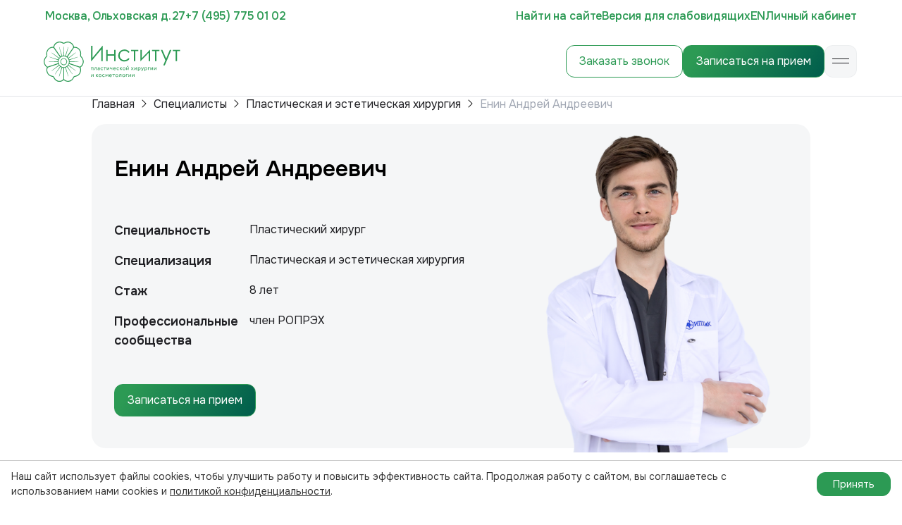

--- FILE ---
content_type: text/html; charset=UTF-8
request_url: https://iphk.ru/specialists/plasticheskaya-khirurgiya/enin-andrey-andreevich/
body_size: 26071
content:
<!DOCTYPE html>
<html lang="ru">

<head>
  <meta charset="utf-8">
  <meta name="viewport" content="width=device-width,initial-scale=1,viewport-fit=cover,user-scalable=no">
  <meta http-equiv="X-UA-Compatible" content="ie=edge">
  <title>Енин Андрей Андреевич - Пластический хирург в Москве: запись на прием, отзывы, стоимость и цены на услуги</title>
    <!--    <link rel="canonical" href="--><!--" />-->
	  
  
     
    
  

    <script data-skip-moving="true">
    const g_siteTemplatePath = '/local/custom';
  </script>

  
  <meta property="og:type" content="website">
  <meta property="og:title" content="Енин Андрей Андреевич">
  <meta name="og:description" content="Енин Андрей Андреевич - Пластический хирург - приём специалиста в Институте пластической хирургии и косметологии в Москве. Уточнить расписание и стоимость приема можно на сайте или по телефону +7 (495) 775 01 02. Отзывы о специалисте Енин Андрей Андреевич.">
  <meta property="og:image" content="/local/assets/favicon/android-chrome-512x512.png">
  <meta property="og:url" content="https://iphk.ru">

  <link rel="android-chrome" sizes="512x512" href="/local/assets/favicon/android-chrome-512x512.png">
  <link rel="android-chrome" sizes="192x192" href="/local/assets/favicon/android-chrome-192x192.png">
  <link rel="apple-touch-icon" sizes="180x180" href="/local/assets/favicon/apple-touch-icon.png">
  <link rel="icon" type="image/png" sizes="32x32" href="/local/assets/favicon/favicon-32x32.png">
  <link rel="icon" type="image/png" sizes="16x16" href="/local/assets/favicon/favicon-16x16.png">

  <link rel="manifest" href="/local/assets/favicon/site.webmanifest">
  <link rel="mask-icon" href="/favicons/safari-pinned-tab.svg" color="#5bbad5">
  <meta name="msapplication-TileColor" content="#da532c">
  <meta name="theme-color" content="#ffffff">

  <meta http-equiv="Content-Type" content="text/html; charset=UTF-8" />
<meta name="description" content="Енин Андрей Андреевич - Пластический хирург - приём специалиста в Институте пластической хирургии и косметологии в Москве. Уточнить расписание и стоимость приема можно на сайте или по телефону +7 (495) 775 01 02. Отзывы о специалисте Енин Андрей Андреевич." />
<link rel="canonical" href="https://iphk.ru/specialists/plasticheskaya-khirurgiya/enin-andrey-andreevich/" />
<script data-skip-moving="true">(function(w, d, n) {var cl = "bx-core";var ht = d.documentElement;var htc = ht ? ht.className : undefined;if (htc === undefined || htc.indexOf(cl) !== -1){return;}var ua = n.userAgent;if (/(iPad;)|(iPhone;)/i.test(ua)){cl += " bx-ios";}else if (/Windows/i.test(ua)){cl += ' bx-win';}else if (/Macintosh/i.test(ua)){cl += " bx-mac";}else if (/Linux/i.test(ua) && !/Android/i.test(ua)){cl += " bx-linux";}else if (/Android/i.test(ua)){cl += " bx-android";}cl += (/(ipad|iphone|android|mobile|touch)/i.test(ua) ? " bx-touch" : " bx-no-touch");cl += w.devicePixelRatio && w.devicePixelRatio >= 2? " bx-retina": " bx-no-retina";if (/AppleWebKit/.test(ua)){cl += " bx-chrome";}else if (/Opera/.test(ua)){cl += " bx-opera";}else if (/Firefox/.test(ua)){cl += " bx-firefox";}ht.className = htc ? htc + " " + cl : cl;})(window, document, navigator);</script>


<link href="/bitrix/js/ui/design-tokens/dist/ui.design-tokens.css?174639726426358" type="text/css"  rel="stylesheet" />
<link href="/bitrix/js/ui/fonts/opensans/ui.font.opensans.css?17463972652555" type="text/css"  rel="stylesheet" />
<link href="/bitrix/js/main/popup/dist/main.popup.bundle.css?175335164931694" type="text/css"  rel="stylesheet" />
<link href="/bitrix/js/main/core/css/core_date.css?174639726610481" type="text/css"  rel="stylesheet" />
<link href="/local/custom/vendor/bootstrap/css/bootstrap.edit.min.css?1752045371231076" type="text/css"  data-template-style="true"  rel="stylesheet" />
<link href="/local/assets/css/vendors.v2.css?1751976064108039" type="text/css"  data-template-style="true"  rel="stylesheet" />
<link href="/local/custom/css/cookie.css?17546674781801" type="text/css"  data-template-style="true"  rel="stylesheet" />
<link href="/local/assets/css/main.css?176475713392149" type="text/css"  data-template-style="true"  rel="stylesheet" />
<link href="/local/custom/css/style-new.css?176518422750538" type="text/css"  data-template-style="true"  rel="stylesheet" />
<link href="/local/custom/vendor/intl-tel-input/build/css/intlTelInput.min.css?175491673013476" type="text/css"  data-template-style="true"  rel="stylesheet" />
<link href="/local/custom/vendor/bvi/css/bvi.css?176112475889154" type="text/css"  data-template-style="true"  rel="stylesheet" />
<link href="/local/custom/smart-captcha/css/axs-smart-captcha.css?17659652811928" type="text/css"  data-template-style="true"  rel="stylesheet" />
<link href="/local/templates/new/styles.css?175033597923" type="text/css"  data-template-style="true"  rel="stylesheet" />
<link href="/local/templates/new/template_styles.css?1764251066729" type="text/css"  data-template-style="true"  rel="stylesheet" />




<script type="extension/settings" data-extension="main.date">{"formats":{"FORMAT_DATE":"DD.MM.YYYY","FORMAT_DATETIME":"DD.MM.YYYY HH:MI:SS","SHORT_DATE_FORMAT":"d.m.Y","MEDIUM_DATE_FORMAT":"j M Y","LONG_DATE_FORMAT":"j F Y","DAY_MONTH_FORMAT":"j F","DAY_SHORT_MONTH_FORMAT":"j M","SHORT_DAY_OF_WEEK_MONTH_FORMAT":"D, j F","SHORT_DAY_OF_WEEK_SHORT_MONTH_FORMAT":"D, j M","DAY_OF_WEEK_MONTH_FORMAT":"l, j F","FULL_DATE_FORMAT":"l, j F Y","SHORT_TIME_FORMAT":"H:i","LONG_TIME_FORMAT":"H:i:s"}}</script>



  <!-- Google tag (gtag.js) -->
  <script data-skip-moving="true" async src="https://www.googletagmanager.com/gtag/js?id=G-2RZ4X067KQ"></script>
  <script data-skip-moving="true">
    window.dataLayer = window.dataLayer || [];
    function gtag(){dataLayer.push(arguments);}
    gtag('js', new Date());

    gtag('config', 'G-2RZ4X067KQ');
  </script>

  <!-- Yandex api maps -->
      <meta name="yandex-verification" content="ffb38a7cd052e5e3" />
    </head>

<body class="">

  

	<header class="new-button-scope header js-header">
  <div class="header_content">

    <div class="header_top">
      <div class="page__content header_top-wr">
        
        <div class="header-logo-mobile">
          <a class="header_logo" href="https://iphk.ru/">
  <img class="header_logo__pic" src="/local/assets/img/logo.svg">
</a>        </div>

        <div class="header_top-left js-header-scroll">
          <div class="header_top-item">Москва, Ольховская д.27</div>
          <a class="header_top-item" href="tel:+74957750102">+7 (495) 775 01 02</a>
        </div>

        <div class="header_top-right">
          <a href="https://iphk.ru/search/" class="header_top-item header_top-item">
            <span class="desktop-only">Найти на сайте</span>
          </a>
          <button class="header_top-item">
            <span class="desktop-only bvi-open">Версия для слабовидящих</span>
          </button>
          <a href="https://en.iphk.ru/" class="header_top-item header_top-item">
            EN
          </a>
          <a href="https://iphk.infoclinica.ru/login" class="header_top-item" target="_blank">
            Личный кабинет
          </a>
        </div>
      </div>
    </div>

    <div class="page__content header_wr">

      <div class="header-logo-desktop">
        <a class="header_logo" href="https://iphk.ru/">
  <img class="header_logo__pic" src="/local/assets/img/logo.svg">
</a>      </div>
      <div class="header__nav">
    <nav class="nav">
	                                    <div class="nav_item js-nav-button js-menu-nav-button active" id="subnav-1">Пациентам</div>
        	                                    <div class="nav_item js-nav-button js-menu-nav-button" id="subnav-2">Наш институт</div>
        	                                    <div class="nav_item js-nav-button js-menu-nav-button" id="subnav-3">Специалистам</div>
        	                            <a href="/news/">Новости</a>
        	                            <a href="/contacts/">Контакты</a>
        	        </nav>
</div>

      <div class="header_buttons">
            <button 
    type="button" 
    data-bs-toggle="modal" 
    data-bs-target="#js-modal-call"
    onclick="yandexReachGoal('click-zvonok')"
    class="button button--outlined consult-desk" 
    >
    <span class="button__content">Заказать звонок</span>
    </button>
        
    <button 
    type="button" 
    data-bs-toggle="modal" 
    data-bs-target="#js-modal-appointment"
    onclick="yandexReachGoal('click-zapis')"
    class="button button--primary consult-desk " 
    >
        <span class="button__content">
        <span class="mobile-text">
            Записаться
        </span>
        <span class="desk-text">
            Записаться на прием
        </span>
        </span>
    </button>

    <button class="button button--secondary menu-toggle js-menu-toggle" type="button"></button>
</div>

    </div>
  </div>
  <div class="subnavs">

				    <div class="subnav js-subnav active" data-id="subnav-1">
        <div class="page__content subnav_wr">
	        		        		        		                            <a href="/specialists/">Найти врача</a>
		        	        		        		        		                            <a href="/department/kliniko-diagnosticheskiy-tsentr/">Диагностика и лечение</a>
		        	        		        		        		                            <div class="dropdown">
                        <a class="btn btn-secondary dropdown-toggle" href="/department/plasticheskaya-khirurgiya/" role="button" data-bs-toggle="dropdown" aria-expanded="false">Отделения</a>
                        <ul class="dropdown-menu">
					        						        						                                        <li><a class="dropdown-item" href="/department/plasticheskaya-khirurgiya/">Пластическая хирургия</a></li>
					        						        						                                        <li><a class="dropdown-item" href="/department/kosmetologiya/"> Косметология</a></li>
					        						        						                                        <li><a class="dropdown-item" href="/department/bariatricheskaya-khirurgiya/">Бариатрическая хирургия</a></li>
					        						        						                                        <li><a class="dropdown-item" href="/department/stomatologiya/"> Стоматология</a></li>
					        						        						                                        <li><a class="dropdown-item" href="/department/kliniko-diagnosticheskiy-tsentr/">Клинико-диагностический центр</a></li>
					        						        						                                        <li><a class="dropdown-item" href="/department/tsentr-allergologii-i-immunologii/">Центр аллергологии и иммунологии</a></li>
					        						        						                                        <li><a class="dropdown-item" href="/department/skoraya-meditsinskaya-pomoshch/">Скорая медицинская помощь</a></li>
					                                </ul>
                    </div>
		        	        		        		        		                            <a href="/price/plasticheskaya_khirurgiya/">Услуги и цены</a>
		        	        		        		        		                            <a href="/stocks/">Акции и предложения</a>
		        	        		        		        		                            <a href="/info/">Блог института</a>
		        	                </div>
    </div>
    			    <div class="subnav js-subnav" data-id="subnav-2">
        <div class="page__content subnav_wr">
	        		        		        		                            <a href="/contacts/">Руководство</a>
		        	        		        		        		                            <a href="https://pscommission.ru" target="_blank" rel="nofollow">Приёмная ГВС</a>
		        	        		        		        		                            <div class="dropdown">
                        <a class="btn btn-secondary dropdown-toggle" href="javascript:void(0);" role="button" data-bs-toggle="dropdown" aria-expanded="false">Структура</a>
                        <ul class="dropdown-menu">
					        						        						                                        <li><a class="dropdown-item" href="/department/kliniko-diagnosticheskiy-tsentr/">Клиника</a></li>
					        						        						                                        <li><a class="dropdown-item" href="/specialists/">Наши врачи</a></li>
					        						        						                                        <li><a class="dropdown-item" href="/department/plasticheskaya-khirurgiya/">Отделения</a></li>
					                                </ul>
                    </div>
		        	        		        		        		                            <a href="/our_institute/istoriya-instituta/">История</a>
		        	        		        		        		                            <a href="/news/vruchenie-premii-pravitelstva-rf-v-oblasti-kachestva-/">Награды</a>
		        	        		        		        		                            <a href="/reviews/">Отзывы</a>
		        	        		        		        		                            <a href="/news/">Пресс-центр</a>
		        	        		        		        		                            <a href="/contacts/">Контакты</a>
		        	                </div>
    </div>
    			    <div class="subnav js-subnav" data-id="subnav-3">
        <div class="page__content subnav_wr">
	        		        		        		                            <a href="/activity/">Мероприятия</a>
		        	        		        		        		                            <div class="dropdown">
                        <a class="btn btn-secondary dropdown-toggle" href="https://edulancet.com/" role="button" data-bs-toggle="dropdown" aria-expanded="false">Учебный центр</a>
                        <ul class="dropdown-menu">
					        						        						                                        <li><a class="dropdown-item" href="https://edulancet.com/about-organization/" target="_blank" rel="nofollow">Сведения об образовательной организации</a></li>
					        						        						                                        <li><a class="dropdown-item" href="https://edulancet.com/about-organization/#struktura-i-organy-upravl" target="_blank" rel="nofollow">Структура и органы управления</a></li>
					        						        						                                        <li><a class="dropdown-item" href="https://edulancet.com/education/" target="_blank" rel="nofollow">Уровни образования</a></li>
					        						        						                                        <li><a class="dropdown-item" href="https://edulancet.com/about-organization/#rukovodstvo" target="_blank" rel="nofollow">Руководство центра. Педагогический (научно-педагогический) состав</a></li>
					        						        						                                        <li><a class="dropdown-item" href="https://edulancet.com/education/ordinatura/" target="_blank" rel="nofollow">Ординатура</a></li>
					        						        						                                        <li><a class="dropdown-item" href="https://edulancet.com/aspirantura/" target="_blank" rel="nofollow">Аспирантура</a></li>
					        						        						                                        <li><a class="dropdown-item" href="https://edulancet.com/aspirantura/" target="_blank" rel="nofollow">Дополнительное профессиональное образование (ДПО)</a></li>
					        						        						                                        <li><a class="dropdown-item" href="https://edulancet.com/contacts/" target="_blank" rel="nofollow">Контакты</a></li>
					                                </ul>
                    </div>
		        	                </div>
    </div>
    		</div>

</header>
 <div class="menu js-menu-nav js-menu-tabs">
	<div class="menu__wr">
		<div class="page__content">
			<a href="https://iphk.ru/search/" class="menu__nav-search-link">
				<svg xmlns="http://www.w3.org/2000/svg" width="20" height="20" fill="none" viewBox="0 0 14 14"><path fill="#2C9A54" d="m13.77 12.67-3.075-3.076a5.963 5.963 0 1 0-1.1 1.1l3.076 3.078a.78.78 0 0 0 1.329-.55.778.778 0 0 0-.228-.55l-.002-.002ZM1.567 5.969a4.402 4.402 0 1 1 8.804 0 4.402 4.402 0 0 1-8.804 0Z"></path></svg>
				<span class="align-middle">Найти на сайте</span>
			</a>
		</div>
		<div class="menu__nav page__content">
			<div class="menu__nav__inner">
				<nav class="nav">
										                                        										<div class="nav_item js-nav-button js-menu-nav-button" id="subnav-1">Пациентам</div>
															                                        										<div class="nav_item js-nav-button js-menu-nav-button" id="subnav-2">Наш институт</div>
															                                        										<div class="nav_item js-nav-button js-menu-nav-button" id="subnav-3">Специалистам</div>
															                                        										<a href="/news/">Новости</a>
															                                        										<a href="/contacts/">Контакты</a>
														</nav>
			</div>
		</div>
		<div class="menu__subnavs page__content">

												                        			<div class="menu__subnav js-menu-subnav active" data-id="subnav-1">
												<a class="menu__subnav-link" href="/specialists/">Найти врача</a>
																<a class="menu__subnav-link" href="/department/kliniko-diagnosticheskiy-tsentr/">Диагностика и лечение</a>
																<div class="menu__subnav-dropdown js-menu-dd">
					<button class="menu__subnav-link js-menu-dd-toggle" type="button">Отделения						<svg class="menu__subnav-icon" focusable="false">
							<use xlink:href="#icon-caret-down"></use>
						</svg>
					</button>
					<ul class="menu__subnav-dropdown-menu js-menu-dd-menu">
						                                                						<li><a class="menu__subnav-link" href="/department/plasticheskaya-khirurgiya/">Пластическая хирургия</a></li>
						                                                						<li><a class="menu__subnav-link" href="/department/kosmetologiya/"> Косметология</a></li>
						                                                						<li><a class="menu__subnav-link" href="/department/bariatricheskaya-khirurgiya/">Бариатрическая хирургия</a></li>
						                                                						<li><a class="menu__subnav-link" href="/department/stomatologiya/"> Стоматология</a></li>
						                                                						<li><a class="menu__subnav-link" href="/department/kliniko-diagnosticheskiy-tsentr/">Клинико-диагностический центр</a></li>
						                                                						<li><a class="menu__subnav-link" href="/department/tsentr-allergologii-i-immunologii/">Центр аллергологии и иммунологии</a></li>
						                                                						<li><a class="menu__subnav-link" href="/department/skoraya-meditsinskaya-pomoshch/">Скорая медицинская помощь</a></li>
											</ul>
				</div>
																<a class="menu__subnav-link" href="/price/plasticheskaya_khirurgiya/">Услуги и цены</a>
																<a class="menu__subnav-link" href="/stocks/">Акции и предложения</a>
																<a class="menu__subnav-link" href="/info/">Блог института</a>
											</div>
												                        			<div class="menu__subnav js-menu-subnav" data-id="subnav-2">
												<a class="menu__subnav-link" href="/contacts/">Руководство</a>
																<a class="menu__subnav-link" href="https://pscommission.ru">Приёмная ГВС</a>
																<div class="menu__subnav-dropdown js-menu-dd">
					<button class="menu__subnav-link js-menu-dd-toggle" type="button">Структура						<svg class="menu__subnav-icon" focusable="false">
							<use xlink:href="#icon-caret-down"></use>
						</svg>
					</button>
					<ul class="menu__subnav-dropdown-menu js-menu-dd-menu">
						                                                						<li><a class="menu__subnav-link" href="/department/kliniko-diagnosticheskiy-tsentr/">Клиника</a></li>
						                                                						<li><a class="menu__subnav-link" href="/specialists/">Наши врачи</a></li>
						                                                						<li><a class="menu__subnav-link" href="/department/plasticheskaya-khirurgiya/">Отделения</a></li>
											</ul>
				</div>
																<a class="menu__subnav-link" href="/our_institute/istoriya-instituta/">История</a>
																<a class="menu__subnav-link" href="/news/vruchenie-premii-pravitelstva-rf-v-oblasti-kachestva-/">Награды</a>
																<a class="menu__subnav-link" href="/reviews/">Отзывы</a>
																<a class="menu__subnav-link" href="/news/">Пресс-центр</a>
																<a class="menu__subnav-link" href="/contacts/">Контакты</a>
											</div>
												                        			<div class="menu__subnav js-menu-subnav" data-id="subnav-3">
												<a class="menu__subnav-link" href="/activity/">Мероприятия</a>
																<div class="menu__subnav-dropdown js-menu-dd">
					<button class="menu__subnav-link js-menu-dd-toggle" type="button">Учебный центр						<svg class="menu__subnav-icon" focusable="false">
							<use xlink:href="#icon-caret-down"></use>
						</svg>
					</button>
					<ul class="menu__subnav-dropdown-menu js-menu-dd-menu">
						                                                						<li><a class="menu__subnav-link" href="https://edulancet.com/about-organization/" target="_blank" rel="nofollow">Сведения об образовательной организации</a></li>
						                                                						<li><a class="menu__subnav-link" href="https://edulancet.com/about-organization/#struktura-i-organy-upravl" target="_blank" rel="nofollow">Структура и органы управления</a></li>
						                                                						<li><a class="menu__subnav-link" href="https://edulancet.com/education/" target="_blank" rel="nofollow">Уровни образования</a></li>
						                                                						<li><a class="menu__subnav-link" href="https://edulancet.com/about-organization/#rukovodstvo" target="_blank" rel="nofollow">Руководство центра. Педагогический (научно-педагогический) состав</a></li>
						                                                						<li><a class="menu__subnav-link" href="https://edulancet.com/education/ordinatura/" target="_blank" rel="nofollow">Ординатура</a></li>
						                                                						<li><a class="menu__subnav-link" href="https://edulancet.com/aspirantura/" target="_blank" rel="nofollow">Аспирантура</a></li>
						                                                						<li><a class="menu__subnav-link" href="https://edulancet.com/aspirantura/" target="_blank" rel="nofollow">Дополнительное профессиональное образование (ДПО)</a></li>
						                                                						<li><a class="menu__subnav-link" href="https://edulancet.com/contacts/" target="_blank" rel="nofollow">Контакты</a></li>
											</ul>
				</div>
											</div>
									
		</div>

		<div class="menu__buttons page__content new-button-scope">
									<button 
				type="button" 
				data-bs-toggle="modal" 
				data-bs-target="#js-modal-call"
				onclick="yandexReachGoal('click-zvonok')"
				class="button button--outlined" 
			>
				<span class="button__content">Заказать звонок</span>
			</button>
						
			<button 
				type="button" 
				data-bs-toggle="modal" 
				data-bs-target="#js-modal-appointment"
				onclick="yandexReachGoal('click-zapis')"
				class="button button--primary" 
			>
					<span class="button__content">
						Записаться на прием
					</span>
			</button>
		</div>
		<div class="menu__actions page__content">
			<a href="https://en.iphk.ru/" class="action">
				<svg focusable="false">
					<use xlink:href="#icon-network"></use>
				</svg>EN
			</a>
			<a href="https://iphk.infoclinica.ru/login" class="header_top-item" target="_blank">
				<svg focusable="false">
					<use xlink:href="#icon-logout"></use>
				</svg>Личный кабинет
			</a>
		</div>

	</div>
</div>

	<!-- Yandex.Metrika counter -->
		<noscript><div><img src="https://mc.yandex.ru/watch/28855545" style="position:absolute; left:-9999px;" alt="" /></div></noscript>
	<!-- /Yandex.Metrika counter -->

	<!-- ############################## -->
	<script data-skip-moving="true">
		function yandexReachGoal(goal, params, cb){
				params = params ?? {};
				const cnt = 28855545;
				if (typeof ym !== 'undefined') {
						ym(cnt, 'reachGoal', goal, params, function () {
								console.log(`Event ${goal} reached successfully`, params);
								if (typeof cb !== 'undefined') {
										console.log(`Callback after event ${goal} activated`);
										cb();
								}
						});
				}
		}
	</script>
	<!-- ############################## -->

	<!-- calltouch -->
		<!-- calltouch -->

	<!-- Begin Verbox {literal} -->
		<!-- {/literal} End Verbox -->
		
  <!-- Pixel Tag Code -->
  <script data-skip-moving="true">(function(t,l,g,r,m){t[g]||(g=t[g]=function(){g.run?g.run.apply(g,arguments):g.queue.push(arguments)},g.queue=[],t=l.createElement(r),t.async=!0,t.src=m,l=l.getElementsByTagName(r)[0],l.parentNode.insertBefore(t,l))})(window,document,'tgp','script','https://telegram.org/js/pixel.js');tgp('init','3Deygn4j');</script>
  <!-- End Pixel Tag Code -->

  


<div class="modal js-modal fade modal--form" id="js-modal-call" aria-hidden="true">
    <div class="modal-dialog">
        <div class="modal-content">
            <div class="modal-body">
                <!--! когда форма отправлена добавить класс --success-->
                <!--! если поле .form__input заполнено с ошибкой добавить класс --error-->
                <!--! текст общей ошибки можно вывести над кнопкой в div с классом form__error-->

                <form 
                    id="index-call-form" 
                    class="form form--sm js-check-yandex-captcha js-form-custom" 
                    name="SIMPLE_FORM_4"
                    action="" 
                    method="POST"
                    data-goal="form-zvonok" 
                >

                    <input type="hidden" name="sessid" id="sessid_1" value="3c85c90799b497b6cfb1dae6dc9f102e" />                    <input type="hidden" name="WEB_FORM_ID" value="4">
                    <input  type="hidden" name="web_form_apply" value="Y"/>

                    <p class="modal__title">Заказ звонка</p>
                    <p class="modal__desc">Оставьте свои контактные данные и&nbsp;мы&nbsp;перезвоним вам в ближайшее время с&nbsp;8.00 до&nbsp;21.00 по МСК</p>
                    <p class="modal__desc">К сожалению, сервис WhatsApp на данный момент недоступен. Для связи, пожалуйста, указывайте Telegram или e-mail.</p>
                    <div class="form__inner">
                        <label class="form__label js-form-label">
                            <input  class="form__input js-form-field"
                                    type="text"
                                    name="form_text_15"
                                    data-name="name" placeholder="Имя*">
                        </label>
                        <label class="form__label js-form-label">
                            <input  class="form__input js-form-field"
                                    type="email"
                                    name="form_text_17"
                                    data-name="email" placeholder="E-mail">
                        </label>
                        <label class="form__label js-form-label">
                            <input class="form__input js-form-field"
                                   data-askr-tel-intl=""
                                   required
                                   data-name="phone"
                                   name="form_text_16"
                                   type="tel"
                                   placeholder="Телефон*">
                        </label>

                        <div class="form-check form__confirm-check">
                            <label>
                                <input class="form-check-input" type="checkbox" value="" required>
                                <span class="form-check-label">
                                    Я ознакомился и согласен с <a class="form__confirm-link" href="https://iphk.ru/politika-konfidentsialnosti/" target="_blank">условиями политики конфиденциальности и обработки персональных данных</a>
                                </span>
                            </label>
                            <label>
                                <input class="form-check-input" type="checkbox" value="" required>
                                <span class="form-check-label">
                                    Даю согласие на <a class="form__confirm-link" href="https://iphk.ru/personal-data-consent/" target="_blank">обработку персональных данных</a>
                                </span>
                            </label>
                        </div>
                        <button 
                            class="button button--primary button--lg form__button js-form-submit" 
                            type="submit"
                            onclick="yandexReachGoal('call_back');"
                        >
                        <span class="button__content">Отправить заявку</span>
                        </button>
                        <div class="form__confirm">Ваши данные обрабатывает <a class="form__confirm-link" href="https://yandex.ru/legal/smartcaptcha_notice/ru/" target="_blank" rel="nofollow">Яндекс.Капча</a></div>
                    </div>
                    <div class="form__success">
                        <svg class="form__success-icon" focusable="false">
                            <use xlink:href="#icon-check"></use>
                        </svg>
                        <p class="modal__title">Заявка отправлена</p>
                        <p class="modal__desc">Заявка успешно отравлена. Мы свяжемся с&nbsp;вами в ближайшее время</p>
                    </div>
                </form>
            </div>
        </div>
    </div>
    <button class="modal-close" type="button" data-bs-dismiss="modal" aria-label="Закрыть">
        <svg class="modal-close__icon" focusable="false">
            <use xlink:href="#icon-close-light"></use>
        </svg>
    </button>
</div>


<div class="modal js-modal fade modal--form" id="js-modal-appointment" aria-hidden="true">
    <div class="modal-dialog">
        <div class="modal-content">
            <div class="modal-body">
                <!--! когда форма отправлена добавить класс --success-->
                <!--! если поле .form__input заполнено с ошибкой добавить класс --error-->
                <!--! текст общей ошибки можно вывести над кнопкой в div с классом form__error-->
                                                <form 
                    id="index-appointment-form"
                    class="form form--sm js-check-yandex-captcha js-form-custom"
                    name="SIMPLE_FORM_1" 
                    action="" 
                    method="POST"
                    data-goal="registration"
                >
                    <input type="hidden" name="sessid" id="sessid_3" value="3c85c90799b497b6cfb1dae6dc9f102e" />                    <input  type="hidden" name="WEB_FORM_ID" value="1">
                    <input  type="hidden" name="web_form_apply" value="Y"/>
                    <input  type="hidden"
                            name="form_text_4"
                            value="https://iphk.ru:443/specialists/plasticheskaya-khirurgiya/enin-andrey-andreevich/"/>

                    <p class="modal__title">Запись на прием</p>
                    <p class="modal__desc">Оставьте свои контактные данные и&nbsp;мы&nbsp;перезвоним вам в ближайшее время с 8.00 до 21.00 по МСК</p>
                    <p class="modal__desc">К сожалению, сервис WhatsApp на данный момент недоступен. Для связи, пожалуйста, указывайте Telegram или e-mail.</p>
                    <div class="form__inner">
                        <label class="form__label js-form-label">
                            <input  class="form__input js-form-field"
                                    type="text"
                                    name="form_text_1"
                                    data-name="name"
                                    placeholder="Имя*">
                        </label>
                        <label class="form__label js-form-label">
                            <input class="form__input js-form-field"
                                   name="form_text_3"
                                   type="tel"
                                   required
                                   data-name="phone"
                                   data-askr-tel-intl=""
                                   placeholder="Телефон*"
                            >
                        </label>
                        <label class="form__label js-form-label">
                            <input  class="form__input js-form-field js-form-field-date-custom flatpickr-input"
                                    type="text"
                                    name="form_date_2" 
                                    data-name="date"
                                    data-custom="not-required"
                                    placeholder="Желаемая дата приёма ДД.ММ.ГГГГ"
                                    readonly="readonly">
                        </label>
                        <label class="form__label js-form-label">
                            <textarea   class="form__input form__input--textarea js-form-field"
                                        name="form_textarea_12"
                                        placeholder="Сообщение"
                                        rows="4"></textarea>
                        </label>
                        <input type="hidden" name="subject" value="Запись на прием на сайте">
                        
                                                <input hidden="hidden" name="form_text_5" value="Енин Андрей Андреевич">
<!--                        <div class="form-captcha-notice-4">Ваши данные обрабатывает <a href="https://yandex.ru/legal/smartcaptcha_notice/ru/" target="_blank" rel="nofollow">Яндекс.Капча</a></div>-->
                        <div class="form-check form__confirm-check">
                            <label>
                                <input class="form-check-input" type="checkbox" value="" required>
                                <span class="form-check-label">
                                    Я ознакомился и согласен с <a class="form__confirm-link" href="https://iphk.ru/politika-konfidentsialnosti/" target="_blank">условиями политики конфиденциальности и обработки персональных данных</a>
                                </span>
                            </label>
                            <label>
                                <input class="form-check-input" type="checkbox" value="" required>
                                <span class="form-check-label">
                                    Даю согласие на <a class="form__confirm-link" href="https://iphk.ru/personal-data-consent/" target="_blank">обработку персональных данных</a>
                                </span>
                            </label>
                        </div>
                        <button class="button button--primary button--lg form__button js-form-submit" type="submit" ><span class="button__content">Отправить заявку</span>
                        </button>
<!--                        <div class="form__confirm">Нажимая «Отправить заявку», вы соглашаетесь на -->
<!--                            <a class="form__confirm-link" href="https://iphk.ru/politika-konfidentsialnosti/" target="_blank">обработку персональных данных</a>-->
<!--                        </div>-->
                        <div class="form__confirm">Ваши данные обрабатывает <a class="form__confirm-link" href="https://yandex.ru/legal/smartcaptcha_notice/ru/" target="_blank" rel="nofollow">Яндекс.Капча</a></div>
                    </div>
                    <div class="form__success">
                        <svg class="form__success-icon" focusable="false">
                            <use xlink:href="#icon-check"></use>
                        </svg>
                        <p class="modal__title">Заявка отправлена</p>
                        <p class="modal__desc">Заявка успешно отравлена. Мы свяжемся с&nbsp;вами в ближайшее время</p>
                    </div>
                </form>
            </div>
        </div>
    </div>
    <button class="modal-close" type="button" data-bs-dismiss="modal" aria-label="Закрыть">
        <svg class="modal-close__icon" focusable="false">
            <use xlink:href="#icon-close-light"></use>
        </svg>
    </button>
</div>

  <div class="page">
    <div class="page__wrapper">
      <main>
              <div class="page__content page__content--s">
		<nav aria-label="breadcrumb"><ol class="breadcrumb"><li class="breadcrumb__item"><a href="/">Главная</a></li><li class="breadcrumb__item"><a href="/specialists/">Специалисты</a></li><li class="breadcrumb__item"><a href="/department/plasticheskaya-khirurgiya/">Пластическая и эстетическая хирургия</a></li><li class="breadcrumb__item active">Енин Андрей Андреевич</li></ol></nav>
<script type="application/ld+json">
{
	"@context": "https://schema.org",
	"@type": "BreadcrumbList",
	"itemListElement":
	[
	{
		"@type": "ListItem",
		"position": 1,
		"item":
		{
			"@id": "https://iphk.ru/",
			"name": "Главная"
		}
	},
	{
		"@type": "ListItem",
		"position": 2,
		"item":
		{
			"@id": "https://iphk.ru/specialists/",
			"name": "Специалисты"
		}
	},
	{
		"@type": "ListItem",
		"position": 3,
		"item":
		{
			"@id": "https://iphk.ru/department/plasticheskaya-khirurgiya/",
			"name": "Пластическая и эстетическая хирургия"
		}
	},
	{
		"@type": "ListItem",
		"position": 4,
		"item":
		{
			"@id": "https://iphk.ru/specialists/plasticheskaya-khirurgiya/enin-andrey-andreevich/",
			"name": "Енин Андрей Андреевич"
		}
	}
	]
}
</script>    </div>

<div class="page__content page__content--s">
	<div class="b-doctor-bnr">
		<div class="b-doctor-bnr__info">
						<h1 class="b-doctor-bnr__name">Енин Андрей Андреевич</h1>
            <div class="b-doctor-bnr__params">
									                    <div class="b-doctor-bnr__param-label">Специальность</div>
                    <div class="b-doctor-bnr__param-val">Пластический хирург</div>
																		                    <div class="b-doctor-bnr__param-label">Специализация</div>
                    <div class="b-doctor-bnr__param-val">Пластическая и эстетическая хирургия</div>
													                    <div class="b-doctor-bnr__param-label">Стаж</div>
                    <div class="b-doctor-bnr__param-val">8 лет</div>
																				                    <div class="b-doctor-bnr__param-label">Профессиональные сообщества</div>
                    <div class="b-doctor-bnr__param-val">
					                        член РОПРЭХ<br/>
					                    </div>
				            </div>
			<div class="b-doctor-bnr__bottom d-flex flex-wrap gap-2">
				<button class="button button--primary" data-bs-toggle="modal" data-bs-target="#js-modal-appointment"
                        onclick="yandexReachGoal('click-zapis');"
                >
                    Записаться на прием
                </button>
                			</div>
		</div>
				<div class="b-doctor-bnr__picture">
			<div class="b-doctor-bnr__picture-wrapper">
				<img class="b-doctor-bnr__picture-img" src="/upload/iblock/db3/db3e9e26d582688eb681f0a1f3453e1e.png" alt="">
			</div>
		</div>
			</div>
	<div class="page-anchors-nav">
		<ul class="page-anchors-nav__list list-unstyled">
			<li class="page-anchors-nav__item"><a href="#info" class="page-anchors-nav__link active">О враче</a></li>
												<li class="page-anchors-nav__item"><a href="#reviews" class="page-anchors-nav__link">Отзывы</a></li>
					</ul>
	</div>
	<div id="info">
		<div class="p-last-margin-0 fs-text-content mb-4">
			<br>
 Профессиональные ассоциации:<br>
 <br>
<ul>
	<li>Действительный член Российского Общества Пластических Реконструктивных и Эстетических хирургов (РОПРЭХ)&nbsp;</li>
</ul>
 Cтажировки:<br>
 <br>
<ul>
	<li>Marienhospital, Stuttgart, Germany, Plastic Surgery Department, Prof. Dr.med. Dr. h.c. Wolfgang Gubisch</li>
	<li>Advanced open rhinoplasty course by Prof. Dr. Med Wolfgang Gubisch, Prof.Dr. Nazim Cerkes, Dr. Enrico Robotti</li>
	<li>Preservation rhinoplasty course by Dr. Baris Cakir</li>
</ul>
 Публикации:<br>
 <br>
 Соавтор множества научных статей<br>
 <br>
 Повышение квалификации:<br>
 <br>
 Ежегодно участвует в международных и всероссийских конференциях<br>
 посвященных пластической хирургии<br>
 <br>
 Специализация:<br>
<ul>
	<li>Эстетическая ринопластика</li>
	<li>Функциональная риносептопластика</li>
	<li>Септопластика</li>
	<li>Ментопластика</li>
	<li>Отопластика<br>
	</li>
</ul>
 <br>
 <br>
 <br>		</div>
		<div class="p-doctor__socs mb-4">
								</div>

		<div class="accordion accordion-styled accordion-styled-separate accordion-styled-lg">
						<div class="accordion-item">
				<div class="accordion-header">
                    					<div class="accordion-button collapsed" role="button" data-bs-toggle="collapse" data-bs-target="#doctorEdu">
						Образование и профессиональная переподготовка
					</div>
				</div>
								<div id="doctorEdu" class="accordion-collapse collapse">
					<div class="accordion-body p-last-margin-0 fs-text-content">
						<ul>
														<li>Высшее медицинское образование: Первый МГМУ имени И.М. Сеченова - специальность «Лечебное дело».</li>
														<li>Ординатура: Первый МГМУ им. И.М. Сеченова- специальность «Хирургия»</li>
														<li>Ординатура: Первый МГМУ имени И.М. Сеченова -специальность «Пластическая хирургия»</li>
													</ul>
					</div>
				</div>
			</div>
															<div class="accordion-item">
				<div class="accordion-header">
										<div class="accordion-button collapsed" role="button" data-bs-toggle="collapse" data-bs-target="#doctorAwards">
						Профессиональные достижения, награды
					</div>
				</div>
				                <div id="doctorAwards" class="accordion-collapse collapse">
                    <div class="accordion-body p-last-margin-0 fs-text-content">
												Пластический хирург, член Российского Общества Пластических Реконструктивных и Эстетических хирургов (РОПРЭХ)                    </div>
                </div>
			</div>
			            			            			<div class="accordion-item">
				<div class="accordion-header">
										<div class="accordion-button collapsed" role="button" data-bs-toggle="collapse" data-bs-target="#doctorServices">
						Услуги
					</div>
				</div>
								<div id="doctorServices" class="accordion-collapse collapse">
					<div class="accordion-body p-last-margin-0 fs-text-content">
						<div class="text-muted-2 d-none d-md-block pb-3">Наименование</div>
						<div class="border-top overflow-y-auto" style="max-height: 300px;">
                            							<div class="py-3 d-flex flex-column flex-md-row border-bottom">
								<div class="flex-fill pe-2">
									<a href="/department/plasticheskaya-khirurgiya/priem-i-konsultatsii-plasticheskikh-khirurgov-statsionar/konsultatsiya-plasticheskogo-khirurga/" class="link-inherit">Консультация пластического хирурга</a>
								</div>
								<div class="col-auto">
									<a href="/department/plasticheskaya-khirurgiya/priem-i-konsultatsii-plasticheskikh-khirurgov-statsionar/konsultatsiya-plasticheskogo-khirurga/" class="b-link-more">
										Подробнее
									</a>
								</div>
							</div>
                            							<div class="py-3 d-flex flex-column flex-md-row border-bottom">
								<div class="flex-fill pe-2">
									<a href="/department/plasticheskaya-khirurgiya/khirurgicheskaya-korrektsiya-nosa-rinoplastika/aziatskaya-rinoplastika/" class="link-inherit">Азиатская ринопластика</a>
								</div>
								<div class="col-auto">
									<a href="/department/plasticheskaya-khirurgiya/khirurgicheskaya-korrektsiya-nosa-rinoplastika/aziatskaya-rinoplastika/" class="b-link-more">
										Подробнее
									</a>
								</div>
							</div>
                            							<div class="py-3 d-flex flex-column flex-md-row border-bottom">
								<div class="flex-fill pe-2">
									<a href="/department/plasticheskaya-khirurgiya/khirurgicheskaya-korrektsiya-nosa-rinoplastika/korrektsiya-konchika-nosa/" class="link-inherit">Коррекция кончика носа</a>
								</div>
								<div class="col-auto">
									<a href="/department/plasticheskaya-khirurgiya/khirurgicheskaya-korrektsiya-nosa-rinoplastika/korrektsiya-konchika-nosa/" class="b-link-more">
										Подробнее
									</a>
								</div>
							</div>
                            							<div class="py-3 d-flex flex-column flex-md-row border-bottom">
								<div class="flex-fill pe-2">
									<a href="/department/plasticheskaya-khirurgiya/khirurgicheskaya-korrektsiya-nosa-rinoplastika/korrektsiya-krylev-nosa/" class="link-inherit">Коррекция крыльев носа</a>
								</div>
								<div class="col-auto">
									<a href="/department/plasticheskaya-khirurgiya/khirurgicheskaya-korrektsiya-nosa-rinoplastika/korrektsiya-krylev-nosa/" class="b-link-more">
										Подробнее
									</a>
								</div>
							</div>
                            							<div class="py-3 d-flex flex-column flex-md-row border-bottom">
								<div class="flex-fill pe-2">
									<a href="/department/plasticheskaya-khirurgiya/khirurgicheskaya-korrektsiya-nosa-rinoplastika/korrektsiya-nosa/" class="link-inherit">Коррекция носа</a>
								</div>
								<div class="col-auto">
									<a href="/department/plasticheskaya-khirurgiya/khirurgicheskaya-korrektsiya-nosa-rinoplastika/korrektsiya-nosa/" class="b-link-more">
										Подробнее
									</a>
								</div>
							</div>
                            							<div class="py-3 d-flex flex-column flex-md-row border-bottom">
								<div class="flex-fill pe-2">
									<a href="/department/plasticheskaya-khirurgiya/khirurgicheskaya-korrektsiya-nosa-rinoplastika/povtornaya-rinoplastika/" class="link-inherit">Повторная ринопластика</a>
								</div>
								<div class="col-auto">
									<a href="/department/plasticheskaya-khirurgiya/khirurgicheskaya-korrektsiya-nosa-rinoplastika/povtornaya-rinoplastika/" class="b-link-more">
										Подробнее
									</a>
								</div>
							</div>
                            							<div class="py-3 d-flex flex-column flex-md-row border-bottom">
								<div class="flex-fill pe-2">
									<a href="/department/plasticheskaya-khirurgiya/khirurgicheskaya-korrektsiya-nosa-rinoplastika/rinoseptoplastika/" class="link-inherit">Риносептопластика</a>
								</div>
								<div class="col-auto">
									<a href="/department/plasticheskaya-khirurgiya/khirurgicheskaya-korrektsiya-nosa-rinoplastika/rinoseptoplastika/" class="b-link-more">
										Подробнее
									</a>
								</div>
							</div>
                            							<div class="py-3 d-flex flex-column flex-md-row border-bottom">
								<div class="flex-fill pe-2">
									<a href="/department/plasticheskaya-khirurgiya/khirurgicheskaya-korrektsiya-nosa-rinoplastika/septoplastika/" class="link-inherit">Септопластика</a>
								</div>
								<div class="col-auto">
									<a href="/department/plasticheskaya-khirurgiya/khirurgicheskaya-korrektsiya-nosa-rinoplastika/septoplastika/" class="b-link-more">
										Подробнее
									</a>
								</div>
							</div>
                            							<div class="py-3 d-flex flex-column flex-md-row border-bottom">
								<div class="flex-fill pe-2">
									<a href="/department/plasticheskaya-khirurgiya/khirurgicheskaya-korrektsiya-nosa-rinoplastika/umenshenie-nosa/" class="link-inherit">Уменьшение носа</a>
								</div>
								<div class="col-auto">
									<a href="/department/plasticheskaya-khirurgiya/khirurgicheskaya-korrektsiya-nosa-rinoplastika/umenshenie-nosa/" class="b-link-more">
										Подробнее
									</a>
								</div>
							</div>
                            							<div class="py-3 d-flex flex-column flex-md-row border-bottom">
								<div class="flex-fill pe-2">
									<a href="/department/plasticheskaya-khirurgiya/priem-i-konsultatsii-plasticheskikh-khirurgov-statsionar/konsultatsiya/" class="link-inherit">Консультация реконструктивного хирурга</a>
								</div>
								<div class="col-auto">
									<a href="/department/plasticheskaya-khirurgiya/priem-i-konsultatsii-plasticheskikh-khirurgov-statsionar/konsultatsiya/" class="b-link-more">
										Подробнее
									</a>
								</div>
							</div>
                            						</div>
					</div>
				</div>
			</div>
            		</div>
	</div> <!--/info-->
</div>
<div class="page-section">
    <!-- см за основу шаблон на главной страницу -->
    <div class="reviews">
        <div id="reviews"></div>
        <div class="page__content page__content--s">
            <div class="section-header">
                <div class="section-header__left">
                    <h2 class="section-header__title">Отзывы пациентов</h2>
                </div>
                <div class="section-header__right text-xl-end">
                    <button class="button button--primary" type="button">
                        <span class="button__content px-2" data-bs-toggle="modal" data-bs-target="#add-review-modal">Оставить отзыв</span>
                    </button>
                </div>
            </div>
            <div class="swiper reviews__slider js-slider-reviews">
                <div class="swiper-wrapper">
	                                    <div class="swiper-slide">
                        <div class="reviews__item">
                            <div class="reviews__item-text">
                                <div class="reviews__item-person">
                                    <div class="reviews__item-title">Ольга</div>
                                    <div class="reviews__item-desc"><a href="/department/plasticheskaya-khirurgiya/">Пластическая и эстетическая хирургия</a></div>
                                </div>
                                <div class="reviews__item-content">Хочу сказать огромное спасибо за новый аккуратный нос Енину Андрею Андреевичу. 1,5 года думала и настраивается на операцию, обошла не одного врача и не одну клинику ,но попав на консультацию к Андрею Андреевичу сразу поняла -это мой врач. Он выслушал мои пожелания&nbsp;&nbsp;,все очень подробно рассказал по операции ,реабилитации ,ограничениях после операции,развеял мои страхи и сомнения. <br />
Вот уже месяц хожу с новым носом ,большинство знакомых даже не понимают что была операция ,просто получаю комплименты как хорошо выгляжу. Реабилитация прошла довольно гладко ,на 4 день вышла на работу. <br />
Буду всем рекомендовать доктора Енина.</div>
                                <a class="section-header__link" data-bs-toggle="modal" href="#js-modal-review-text-0">
                                    Читать отзыв полностью
                                    <svg class="section-header__link-icon" focusable="false">
                                        <use xlink:href="#icon-arrow-up"></use>
                                    </svg>
                                </a>
                            </div>
                        </div>
                    </div>
	                                    <div class="swiper-slide">
                        <div class="reviews__item">
                            <div class="reviews__item-text">
                                <div class="reviews__item-person">
                                    <div class="reviews__item-title">Евгения</div>
                                    <div class="reviews__item-desc"><a href="/department/plasticheskaya-khirurgiya/">Пластическая и эстетическая хирургия</a></div>
                                </div>
                                <div class="reviews__item-content">Мой лечащий врач Енин Андрей Андреевич! Самый опытный, внимательный, очень грамотный, он смог сделать такой нос мне, какой думаю никто не смог&nbsp;&nbsp; бы сделать другой никогда!!!! Может это даже&nbsp;&nbsp;изменит мою жизнь, конечно в лучшую сторону.&nbsp;&nbsp;Вообщем, лучше его нет доктора!!!!!!</div>
                                <a class="section-header__link" data-bs-toggle="modal" href="#js-modal-review-text-1">
                                    Читать отзыв полностью
                                    <svg class="section-header__link-icon" focusable="false">
                                        <use xlink:href="#icon-arrow-up"></use>
                                    </svg>
                                </a>
                            </div>
                        </div>
                    </div>
	                                    <div class="swiper-slide">
                        <div class="reviews__item">
                            <div class="reviews__item-text">
                                <div class="reviews__item-person">
                                    <div class="reviews__item-title">Екатерина Серкова</div>
                                    <div class="reviews__item-desc"><a href="/department/plasticheskaya-khirurgiya/">Пластическая и эстетическая хирургия</a></div>
                                </div>
                                <div class="reviews__item-content">В начале 2022-го года встал вопрос о повторной &#40;вторичной&#41; риносептопластике. Перестал сначала дышать нос ночью, позже не смогла уже дышать без капель днём.На рабочем столе всегда стоял пузырёк с каплями, как скорая помощь. После прохождения осмотров по совету лор-врача решилась на повторную пластику. Не стала слушать советов знакомых, а просто сама начала поиски пластического хирурга. Уже и не помню,как нашла на просторах Instagram Енина Андрея Андреевича,но послушав свою интуицию, посмотрев работы доктора, решила,что обращусь к нему и все! Дальше шли стадии не совсем лёгкого пути к операции &#40;сказались и финансовые трудности&#41; моя операция выпала,как раз на обострения на политической и финансовой аренах страны. <br />
Сказать и написать,что я благодарна Андрею Андреевичу -это ничего не сказать. Внимание, индивидуальный подход, постоянный контакт, вежливость и наконец уверенность, что все будет хорошо это все о моем супер классном докторе! Благодарю Андрея Андреевича за неоценимую помощь в проведении операции, за милосердие! <br />
Теперь носик мой дышит без всяких вспомогательных препаратов и обрёл ну на все 100&#37; идеальный внешний вид! Я благодарю ещё раз Андрея Андреевича и персонал института!</div>
                                <a class="section-header__link" data-bs-toggle="modal" href="#js-modal-review-text-2">
                                    Читать отзыв полностью
                                    <svg class="section-header__link-icon" focusable="false">
                                        <use xlink:href="#icon-arrow-up"></use>
                                    </svg>
                                </a>
                            </div>
                        </div>
                    </div>
	                                    <div class="swiper-slide">
                        <div class="reviews__item">
                            <div class="reviews__item-text">
                                <div class="reviews__item-person">
                                    <div class="reviews__item-title">Мария</div>
                                    <div class="reviews__item-desc"><a href="/department/plasticheskaya-khirurgiya/">Пластическая и эстетическая хирургия</a></div>
                                </div>
                                <div class="reviews__item-content">Я пришла к доктору Енину Андрею Андреевичу по рекомендации. После консультации с ним, у меня отпали все сомнения и мы согласовали дату операции. Андрей Андреевич показался мне профессионалом, в чем в последствии я убедилась.<br />
Мне сделали вторичную рино-септопластику.&nbsp;&nbsp;У меня была очень неудачная ринопластика пяти летней давности. Кончик носа был кривой, а сам нос смотрелся не симметрично.&nbsp;&nbsp;Не каждый пластический хирург смог бы это исправить.<br />
На осмотре и первичной консультации я показала Андрей Андреевичу нос который хочу: узкий, ровный и симметричный. На, что Андрей Андреевич ответил: «Тот конечный результат который Вы хотите, я смогу сделать». Так и произошло. Когда мне сняли финальную лонгетку, я была безумно счастлива увидев нос своей мечты.<br />
Андрей Андреевич настоящий профессионал своего дела! <br />
Процесс операции и реабилитации у меня прошёл хорошо, без осложнений. Дыхание у меня теперь идеальное.<br />
Если вы хотите сделать себе ринопластику, но ещё сомневаетесь, то отбросьте все сомнения и приходите на консультацию к Андрей Андреевичу, он безумно талантливый хирург!</div>
                                <a class="section-header__link" data-bs-toggle="modal" href="#js-modal-review-text-3">
                                    Читать отзыв полностью
                                    <svg class="section-header__link-icon" focusable="false">
                                        <use xlink:href="#icon-arrow-up"></use>
                                    </svg>
                                </a>
                            </div>
                        </div>
                    </div>
	                                    <div class="swiper-slide">
                        <div class="reviews__item">
                            <div class="reviews__item-text">
                                <div class="reviews__item-person">
                                    <div class="reviews__item-title">Юля Дунаевская</div>
                                    <div class="reviews__item-desc"><a href="/department/plasticheskaya-khirurgiya/">Пластическая и эстетическая хирургия</a></div>
                                </div>
                                <div class="reviews__item-content">Я много лет думала/хотела/собиралась сделать операцию на носу. Прочитала тонну отзывов и это порой откидывало назад от цели. Но настал момент, когда все же решилась. Встал вопрос как выбрать врача. Судя по отзывам, даже именитый хирург не гарантирует прекрасного конечного результата. Важный момент и как врач будет сопровождать процесс реабилитации пациента, не бросит ли сразу после операции. Мне очень повезло, что мне посоветовали несколько хирургов, первый в списке был Енин А. А. К нему я и&nbsp;&nbsp;пошла. На консультации с ним у меня даже не возникло желания идти к кому-то ещё. Приятный человек, уверенный в своём деле, терпеливо и доступно отвечал на миллион моих вопросов. Меня очень подкупил уверенный взгляд на мой нос со словами &quot;я вижу какой ОН будет! Он будет классный!&quot;. Назначили день операции. В клинике можно сдать весь пакет необходимых анализов, что тоже очень удобно. Перед операцией ко мне зашла анастезиолог и Енин, чтобы ещё раз все обсудить и пожелать легкого восстановления после наркоза. После операции ко мне часто подходили медсестры, помогали пить, лечь поудобней, несколько раз заходил Андрей Андреевич и анастезиолог. Было полное ощущение заботы и поддержки! Спустя сутки Андрей Андреевич удалил валики из носа и отпустил меня домой. Через неделю он поменял мне лангетку на носу учитывая мои пожелания &#40;где, что неудобно&#41;, а спустя еще неделю мне ее окончательно сняли. Все это время Доктор Енин был на связи и если у меня возникал очередной вопрос &#40;вот такая я любопытная&#41; он отвечал. Когда я увидела свой новый нос, ощущения были невероятные!&nbsp;&nbsp;Нос прекрасный, да, есть небольшой отёк, из-за которого нос пока кажется немного наклонённым, но на все мои страхи и опасения доктор меня успокоил и все доступно объяснил! Мое лицо сильно изменилось! К счастью, наверное, родным и близким изменения не показались кардинальными, но безусловно результат всем нравится и каждый подметил факт &quot;омоложения&quot;&#41;&#41; А я ещё на этапе привыкания к себе новой, милой какой-то&#41;&#41;&#41; Заключаю. Обратиться к Енину А. А. - было абсолютно верным решением! Талантливый, аккуратный, терпеливый и деликатный. И однозначно у него легкая рука, так как спустя месяц окружающие даже не подозревают что у меня был другой нос&#41;&#41;&#41;</div>
                                <a class="section-header__link" data-bs-toggle="modal" href="#js-modal-review-text-4">
                                    Читать отзыв полностью
                                    <svg class="section-header__link-icon" focusable="false">
                                        <use xlink:href="#icon-arrow-up"></use>
                                    </svg>
                                </a>
                            </div>
                        </div>
                    </div>
	                                    <div class="swiper-slide">
                        <div class="reviews__item">
                            <div class="reviews__item-text">
                                <div class="reviews__item-person">
                                    <div class="reviews__item-title">Елизавета</div>
                                    <div class="reviews__item-desc"><a href="/department/plasticheskaya-khirurgiya/">Пластическая и эстетическая хирургия</a></div>
                                </div>
                                <div class="reviews__item-content">Делала ринопластику у доктора&nbsp;&nbsp;Енина Андрея Андреевича в июне. Профессионал с большой буквы! Бесконечная благодарность Доктору за его работу! Результат превзошёл все ожидания!<br />
 Так же хочется сказать слова благодарности Коллективу клиники: дежурные врачи, медсестры, врач Елена Сергеевна, Анастезиолог &#40;огромное спасибо ей&#41; и медсестры в операционном блоке на позитиве, полное участие, поддержка и забота! Спасибо Доктору и клинике!</div>
                                <a class="section-header__link" data-bs-toggle="modal" href="#js-modal-review-text-5">
                                    Читать отзыв полностью
                                    <svg class="section-header__link-icon" focusable="false">
                                        <use xlink:href="#icon-arrow-up"></use>
                                    </svg>
                                </a>
                            </div>
                        </div>
                    </div>
	                                    <div class="swiper-slide">
                        <div class="reviews__item">
                            <div class="reviews__item-text">
                                <div class="reviews__item-person">
                                    <div class="reviews__item-title">Ева</div>
                                    <div class="reviews__item-desc"><a href="/department/plasticheskaya-khirurgiya/">Пластическая и эстетическая хирургия</a></div>
                                </div>
                                <div class="reviews__item-content">Хочу выразить благодарность доктору Андрею Енину за прекрасную работу, и внимательное отношение</div>
                                <a class="section-header__link" data-bs-toggle="modal" href="#js-modal-review-text-6">
                                    Читать отзыв полностью
                                    <svg class="section-header__link-icon" focusable="false">
                                        <use xlink:href="#icon-arrow-up"></use>
                                    </svg>
                                </a>
                            </div>
                        </div>
                    </div>
	                            </div>
            <div class="slider_navigation">
                <div class="swiper-button-prev">
                    <svg focusable="false">
                        <use xlink:href="#icon-arrow-down"></use>
                    </svg>
                </div>
                <div class="swiper-pagination"></div>
                <div class="swiper-button-next">
                    <svg focusable="false">
                        <use xlink:href="#icon-arrow-down"></use>
                    </svg>
                </div>
            </div>
        </div>
    </div>
</div> <!--/page-section-->
<div class="modal modal-md fade" id="js-modal-review-text-0" aria-hidden="true">
    <div class="modal-dialog">
        <div class="modal-content">
            <div class="modal-body fs-text-content">
                <div class="fw-bold mb-2 h4">Ольга</div>
                <div class="text-muted-2 mb-2 h6"><a href="/department/plasticheskaya-khirurgiya/">Пластическая и эстетическая хирургия</a></div>
                <div class="mt-2 p-last-margin-0">
                    <p>Хочу сказать огромное спасибо за новый аккуратный нос Енину Андрею Андреевичу. 1,5 года думала и настраивается на операцию, обошла не одного врача и не одну клинику ,но попав на консультацию к Андрею Андреевичу сразу поняла -это мой врач. Он выслушал мои пожелания&nbsp;&nbsp;,все очень подробно рассказал по операции ,реабилитации ,ограничениях после операции,развеял мои страхи и сомнения. <br />
Вот уже месяц хожу с новым носом ,большинство знакомых даже не понимают что была операция ,просто получаю комплименты как хорошо выгляжу. Реабилитация прошла довольно гладко ,на 4 день вышла на работу. <br />
Буду всем рекомендовать доктора Енина.</p>
                </div>
            </div>
        </div>
    </div>
    <button class="modal-close" type="button" data-bs-dismiss="modal" aria-label="Закрыть">
        <svg class="modal-close__icon" focusable="false">
            <use xlink:href="#icon-close-light"></use>
        </svg>
    </button>
</div>
<div class="modal modal-md fade" id="js-modal-review-text-1" aria-hidden="true">
    <div class="modal-dialog">
        <div class="modal-content">
            <div class="modal-body fs-text-content">
                <div class="fw-bold mb-2 h4">Евгения</div>
                <div class="text-muted-2 mb-2 h6"><a href="/department/plasticheskaya-khirurgiya/">Пластическая и эстетическая хирургия</a></div>
                <div class="mt-2 p-last-margin-0">
                    <p>Мой лечащий врач Енин Андрей Андреевич! Самый опытный, внимательный, очень грамотный, он смог сделать такой нос мне, какой думаю никто не смог&nbsp;&nbsp; бы сделать другой никогда!!!! Может это даже&nbsp;&nbsp;изменит мою жизнь, конечно в лучшую сторону.&nbsp;&nbsp;Вообщем, лучше его нет доктора!!!!!!</p>
                </div>
            </div>
        </div>
    </div>
    <button class="modal-close" type="button" data-bs-dismiss="modal" aria-label="Закрыть">
        <svg class="modal-close__icon" focusable="false">
            <use xlink:href="#icon-close-light"></use>
        </svg>
    </button>
</div>
<div class="modal modal-md fade" id="js-modal-review-text-2" aria-hidden="true">
    <div class="modal-dialog">
        <div class="modal-content">
            <div class="modal-body fs-text-content">
                <div class="fw-bold mb-2 h4">Екатерина Серкова</div>
                <div class="text-muted-2 mb-2 h6"><a href="/department/plasticheskaya-khirurgiya/">Пластическая и эстетическая хирургия</a></div>
                <div class="mt-2 p-last-margin-0">
                    <p>В начале 2022-го года встал вопрос о повторной &#40;вторичной&#41; риносептопластике. Перестал сначала дышать нос ночью, позже не смогла уже дышать без капель днём.На рабочем столе всегда стоял пузырёк с каплями, как скорая помощь. После прохождения осмотров по совету лор-врача решилась на повторную пластику. Не стала слушать советов знакомых, а просто сама начала поиски пластического хирурга. Уже и не помню,как нашла на просторах Instagram Енина Андрея Андреевича,но послушав свою интуицию, посмотрев работы доктора, решила,что обращусь к нему и все! Дальше шли стадии не совсем лёгкого пути к операции &#40;сказались и финансовые трудности&#41; моя операция выпала,как раз на обострения на политической и финансовой аренах страны. <br />
Сказать и написать,что я благодарна Андрею Андреевичу -это ничего не сказать. Внимание, индивидуальный подход, постоянный контакт, вежливость и наконец уверенность, что все будет хорошо это все о моем супер классном докторе! Благодарю Андрея Андреевича за неоценимую помощь в проведении операции, за милосердие! <br />
Теперь носик мой дышит без всяких вспомогательных препаратов и обрёл ну на все 100&#37; идеальный внешний вид! Я благодарю ещё раз Андрея Андреевича и персонал института!</p>
                </div>
            </div>
        </div>
    </div>
    <button class="modal-close" type="button" data-bs-dismiss="modal" aria-label="Закрыть">
        <svg class="modal-close__icon" focusable="false">
            <use xlink:href="#icon-close-light"></use>
        </svg>
    </button>
</div>
<div class="modal modal-md fade" id="js-modal-review-text-3" aria-hidden="true">
    <div class="modal-dialog">
        <div class="modal-content">
            <div class="modal-body fs-text-content">
                <div class="fw-bold mb-2 h4">Мария</div>
                <div class="text-muted-2 mb-2 h6"><a href="/department/plasticheskaya-khirurgiya/">Пластическая и эстетическая хирургия</a></div>
                <div class="mt-2 p-last-margin-0">
                    <p>Я пришла к доктору Енину Андрею Андреевичу по рекомендации. После консультации с ним, у меня отпали все сомнения и мы согласовали дату операции. Андрей Андреевич показался мне профессионалом, в чем в последствии я убедилась.<br />
Мне сделали вторичную рино-септопластику.&nbsp;&nbsp;У меня была очень неудачная ринопластика пяти летней давности. Кончик носа был кривой, а сам нос смотрелся не симметрично.&nbsp;&nbsp;Не каждый пластический хирург смог бы это исправить.<br />
На осмотре и первичной консультации я показала Андрей Андреевичу нос который хочу: узкий, ровный и симметричный. На, что Андрей Андреевич ответил: «Тот конечный результат который Вы хотите, я смогу сделать». Так и произошло. Когда мне сняли финальную лонгетку, я была безумно счастлива увидев нос своей мечты.<br />
Андрей Андреевич настоящий профессионал своего дела! <br />
Процесс операции и реабилитации у меня прошёл хорошо, без осложнений. Дыхание у меня теперь идеальное.<br />
Если вы хотите сделать себе ринопластику, но ещё сомневаетесь, то отбросьте все сомнения и приходите на консультацию к Андрей Андреевичу, он безумно талантливый хирург!</p>
                </div>
            </div>
        </div>
    </div>
    <button class="modal-close" type="button" data-bs-dismiss="modal" aria-label="Закрыть">
        <svg class="modal-close__icon" focusable="false">
            <use xlink:href="#icon-close-light"></use>
        </svg>
    </button>
</div>
<div class="modal modal-md fade" id="js-modal-review-text-4" aria-hidden="true">
    <div class="modal-dialog">
        <div class="modal-content">
            <div class="modal-body fs-text-content">
                <div class="fw-bold mb-2 h4">Юля Дунаевская</div>
                <div class="text-muted-2 mb-2 h6"><a href="/department/plasticheskaya-khirurgiya/">Пластическая и эстетическая хирургия</a></div>
                <div class="mt-2 p-last-margin-0">
                    <p>Я много лет думала/хотела/собиралась сделать операцию на носу. Прочитала тонну отзывов и это порой откидывало назад от цели. Но настал момент, когда все же решилась. Встал вопрос как выбрать врача. Судя по отзывам, даже именитый хирург не гарантирует прекрасного конечного результата. Важный момент и как врач будет сопровождать процесс реабилитации пациента, не бросит ли сразу после операции. Мне очень повезло, что мне посоветовали несколько хирургов, первый в списке был Енин А. А. К нему я и&nbsp;&nbsp;пошла. На консультации с ним у меня даже не возникло желания идти к кому-то ещё. Приятный человек, уверенный в своём деле, терпеливо и доступно отвечал на миллион моих вопросов. Меня очень подкупил уверенный взгляд на мой нос со словами &quot;я вижу какой ОН будет! Он будет классный!&quot;. Назначили день операции. В клинике можно сдать весь пакет необходимых анализов, что тоже очень удобно. Перед операцией ко мне зашла анастезиолог и Енин, чтобы ещё раз все обсудить и пожелать легкого восстановления после наркоза. После операции ко мне часто подходили медсестры, помогали пить, лечь поудобней, несколько раз заходил Андрей Андреевич и анастезиолог. Было полное ощущение заботы и поддержки! Спустя сутки Андрей Андреевич удалил валики из носа и отпустил меня домой. Через неделю он поменял мне лангетку на носу учитывая мои пожелания &#40;где, что неудобно&#41;, а спустя еще неделю мне ее окончательно сняли. Все это время Доктор Енин был на связи и если у меня возникал очередной вопрос &#40;вот такая я любопытная&#41; он отвечал. Когда я увидела свой новый нос, ощущения были невероятные!&nbsp;&nbsp;Нос прекрасный, да, есть небольшой отёк, из-за которого нос пока кажется немного наклонённым, но на все мои страхи и опасения доктор меня успокоил и все доступно объяснил! Мое лицо сильно изменилось! К счастью, наверное, родным и близким изменения не показались кардинальными, но безусловно результат всем нравится и каждый подметил факт &quot;омоложения&quot;&#41;&#41; А я ещё на этапе привыкания к себе новой, милой какой-то&#41;&#41;&#41; Заключаю. Обратиться к Енину А. А. - было абсолютно верным решением! Талантливый, аккуратный, терпеливый и деликатный. И однозначно у него легкая рука, так как спустя месяц окружающие даже не подозревают что у меня был другой нос&#41;&#41;&#41;</p>
                </div>
            </div>
        </div>
    </div>
    <button class="modal-close" type="button" data-bs-dismiss="modal" aria-label="Закрыть">
        <svg class="modal-close__icon" focusable="false">
            <use xlink:href="#icon-close-light"></use>
        </svg>
    </button>
</div>
<div class="modal modal-md fade" id="js-modal-review-text-5" aria-hidden="true">
    <div class="modal-dialog">
        <div class="modal-content">
            <div class="modal-body fs-text-content">
                <div class="fw-bold mb-2 h4">Елизавета</div>
                <div class="text-muted-2 mb-2 h6"><a href="/department/plasticheskaya-khirurgiya/">Пластическая и эстетическая хирургия</a></div>
                <div class="mt-2 p-last-margin-0">
                    <p>Делала ринопластику у доктора&nbsp;&nbsp;Енина Андрея Андреевича в июне. Профессионал с большой буквы! Бесконечная благодарность Доктору за его работу! Результат превзошёл все ожидания!<br />
 Так же хочется сказать слова благодарности Коллективу клиники: дежурные врачи, медсестры, врач Елена Сергеевна, Анастезиолог &#40;огромное спасибо ей&#41; и медсестры в операционном блоке на позитиве, полное участие, поддержка и забота! Спасибо Доктору и клинике!</p>
                </div>
            </div>
        </div>
    </div>
    <button class="modal-close" type="button" data-bs-dismiss="modal" aria-label="Закрыть">
        <svg class="modal-close__icon" focusable="false">
            <use xlink:href="#icon-close-light"></use>
        </svg>
    </button>
</div>
<div class="modal modal-md fade" id="js-modal-review-text-6" aria-hidden="true">
    <div class="modal-dialog">
        <div class="modal-content">
            <div class="modal-body fs-text-content">
                <div class="fw-bold mb-2 h4">Ева</div>
                <div class="text-muted-2 mb-2 h6"><a href="/department/plasticheskaya-khirurgiya/">Пластическая и эстетическая хирургия</a></div>
                <div class="mt-2 p-last-margin-0">
                    <p>Хочу выразить благодарность доктору Андрею Енину за прекрасную работу, и внимательное отношение</p>
                </div>
            </div>
        </div>
    </div>
    <button class="modal-close" type="button" data-bs-dismiss="modal" aria-label="Закрыть">
        <svg class="modal-close__icon" focusable="false">
            <use xlink:href="#icon-close-light"></use>
        </svg>
    </button>
</div>
    </div>
<script type="application/ld+json">
{
    "@context": "https://schema.org",
    "@type": "MedicalOrganization",
    "name": "Институт пластической хирургии и косметологии",
    "logo": "https://iphk.ru/local/assets/img/logo.svg",
    "address": {
        "@type": "PostalAddress",
        "addressCountry": "Российская Федерация",
        "addressLocality": "Москва",
        "streetAddress": "ул. Ольховская, 27"
    },
    "telephone": "+7 (495) 775 01 02"
}
</script>
<script type="application/ld+json">
{
    "@context": "https://schema.org",
    "@type": "Physician",
    "name": "Енин Андрей Андреевич",
        "review": [
        {
        "@type": "Review",
        "reviewBody": "Хочу сказать огромное спасибо за новый аккуратный нос Енину Андрею Андреевичу. 1,5 года думала и настраивается на операцию, обошла не одного врача и не одну клинику ,но попав на консультацию к Андрею Андреевичу сразу поняла -это мой врач. Он выслушал мои пожелания&nbsp;&nbsp;,все очень подробно рассказал по операции ,реабилитации ,ограничениях после операции,развеял мои страхи и сомнения. 
Вот уже месяц хожу с новым носом ,большинство знакомых даже не понимают что была операция ,просто получаю комплименты как хорошо выгляжу. Реабилитация прошла довольно гладко ,на 4 день вышла на работу. 
Буду всем рекомендовать доктора Енина.",
        "itemReviewed": {
            "@type": "Physician",
            "name": "Енин Андрей Андреевич"
        },
        "author": {
            "@type": "Person",
            "name": "Ольга"
        },
        "reviewRating": {
            "@type": "Rating",
            "ratingValue": 100,
            "worstRating": 0,
            "bestRating": 100
        }
    },        {
        "@type": "Review",
        "reviewBody": "Мой лечащий врач Енин Андрей Андреевич! Самый опытный, внимательный, очень грамотный, он смог сделать такой нос мне, какой думаю никто не смог&nbsp;&nbsp; бы сделать другой никогда!!!! Может это даже&nbsp;&nbsp;изменит мою жизнь, конечно в лучшую сторону.&nbsp;&nbsp;Вообщем, лучше его нет доктора!!!!!!",
        "itemReviewed": {
            "@type": "Physician",
            "name": "Енин Андрей Андреевич"
        },
        "author": {
            "@type": "Person",
            "name": "Евгения"
        },
        "reviewRating": {
            "@type": "Rating",
            "ratingValue": 100,
            "worstRating": 0,
            "bestRating": 100
        }
    },        {
        "@type": "Review",
        "reviewBody": "В начале 2022-го года встал вопрос о повторной &#40;вторичной&#41; риносептопластике. Перестал сначала дышать нос ночью, позже не смогла уже дышать без капель днём.На рабочем столе всегда стоял пузырёк с каплями, как скорая помощь. После прохождения осмотров по совету лор-врача решилась на повторную пластику. Не стала слушать советов знакомых, а просто сама начала поиски пластического хирурга. Уже и не помню,как нашла на просторах Instagram Енина Андрея Андреевича,но послушав свою интуицию, посмотрев работы доктора, решила,что обращусь к нему и все! Дальше шли стадии не совсем лёгкого пути к операции &#40;сказались и финансовые трудности&#41; моя операция выпала,как раз на обострения на политической и финансовой аренах страны. 
Сказать и написать,что я благодарна Андрею Андреевичу -это ничего не сказать. Внимание, индивидуальный подход, постоянный контакт, вежливость и наконец уверенность, что все будет хорошо это все о моем супер классном докторе! Благодарю Андрея Андреевича за неоценимую помощь в проведении операции, за милосердие! 
Теперь носик мой дышит без всяких вспомогательных препаратов и обрёл ну на все 100&#37; идеальный внешний вид! Я благодарю ещё раз Андрея Андреевича и персонал института!",
        "itemReviewed": {
            "@type": "Physician",
            "name": "Енин Андрей Андреевич"
        },
        "author": {
            "@type": "Person",
            "name": "Екатерина Серкова"
        },
        "reviewRating": {
            "@type": "Rating",
            "ratingValue": 100,
            "worstRating": 0,
            "bestRating": 100
        }
    },        {
        "@type": "Review",
        "reviewBody": "Я пришла к доктору Енину Андрею Андреевичу по рекомендации. После консультации с ним, у меня отпали все сомнения и мы согласовали дату операции. Андрей Андреевич показался мне профессионалом, в чем в последствии я убедилась.
Мне сделали вторичную рино-септопластику.&nbsp;&nbsp;У меня была очень неудачная ринопластика пяти летней давности. Кончик носа был кривой, а сам нос смотрелся не симметрично.&nbsp;&nbsp;Не каждый пластический хирург смог бы это исправить.
На осмотре и первичной консультации я показала Андрей Андреевичу нос который хочу: узкий, ровный и симметричный. На, что Андрей Андреевич ответил: «Тот конечный результат который Вы хотите, я смогу сделать». Так и произошло. Когда мне сняли финальную лонгетку, я была безумно счастлива увидев нос своей мечты.
Андрей Андреевич настоящий профессионал своего дела! 
Процесс операции и реабилитации у меня прошёл хорошо, без осложнений. Дыхание у меня теперь идеальное.
Если вы хотите сделать себе ринопластику, но ещё сомневаетесь, то отбросьте все сомнения и приходите на консультацию к Андрей Андреевичу, он безумно талантливый хирург!",
        "itemReviewed": {
            "@type": "Physician",
            "name": "Енин Андрей Андреевич"
        },
        "author": {
            "@type": "Person",
            "name": "Мария"
        },
        "reviewRating": {
            "@type": "Rating",
            "ratingValue": 100,
            "worstRating": 0,
            "bestRating": 100
        }
    },        {
        "@type": "Review",
        "reviewBody": "Я много лет думала/хотела/собиралась сделать операцию на носу. Прочитала тонну отзывов и это порой откидывало назад от цели. Но настал момент, когда все же решилась. Встал вопрос как выбрать врача. Судя по отзывам, даже именитый хирург не гарантирует прекрасного конечного результата. Важный момент и как врач будет сопровождать процесс реабилитации пациента, не бросит ли сразу после операции. Мне очень повезло, что мне посоветовали несколько хирургов, первый в списке был Енин А. А. К нему я и&nbsp;&nbsp;пошла. На консультации с ним у меня даже не возникло желания идти к кому-то ещё. Приятный человек, уверенный в своём деле, терпеливо и доступно отвечал на миллион моих вопросов. Меня очень подкупил уверенный взгляд на мой нос со словами &quot;я вижу какой ОН будет! Он будет классный!&quot;. Назначили день операции. В клинике можно сдать весь пакет необходимых анализов, что тоже очень удобно. Перед операцией ко мне зашла анастезиолог и Енин, чтобы ещё раз все обсудить и пожелать легкого восстановления после наркоза. После операции ко мне часто подходили медсестры, помогали пить, лечь поудобней, несколько раз заходил Андрей Андреевич и анастезиолог. Было полное ощущение заботы и поддержки! Спустя сутки Андрей Андреевич удалил валики из носа и отпустил меня домой. Через неделю он поменял мне лангетку на носу учитывая мои пожелания &#40;где, что неудобно&#41;, а спустя еще неделю мне ее окончательно сняли. Все это время Доктор Енин был на связи и если у меня возникал очередной вопрос &#40;вот такая я любопытная&#41; он отвечал. Когда я увидела свой новый нос, ощущения были невероятные!&nbsp;&nbsp;Нос прекрасный, да, есть небольшой отёк, из-за которого нос пока кажется немного наклонённым, но на все мои страхи и опасения доктор меня успокоил и все доступно объяснил! Мое лицо сильно изменилось! К счастью, наверное, родным и близким изменения не показались кардинальными, но безусловно результат всем нравится и каждый подметил факт &quot;омоложения&quot;&#41;&#41; А я ещё на этапе привыкания к себе новой, милой какой-то&#41;&#41;&#41; Заключаю. Обратиться к Енину А. А. - было абсолютно верным решением! Талантливый, аккуратный, терпеливый и деликатный. И однозначно у него легкая рука, так как спустя месяц окружающие даже не подозревают что у меня был другой нос&#41;&#41;&#41;",
        "itemReviewed": {
            "@type": "Physician",
            "name": "Енин Андрей Андреевич"
        },
        "author": {
            "@type": "Person",
            "name": "Юля Дунаевская"
        },
        "reviewRating": {
            "@type": "Rating",
            "ratingValue": 100,
            "worstRating": 0,
            "bestRating": 100
        }
    },        {
        "@type": "Review",
        "reviewBody": "Делала ринопластику у доктора&nbsp;&nbsp;Енина Андрея Андреевича в июне. Профессионал с большой буквы! Бесконечная благодарность Доктору за его работу! Результат превзошёл все ожидания!
 Так же хочется сказать слова благодарности Коллективу клиники: дежурные врачи, медсестры, врач Елена Сергеевна, Анастезиолог &#40;огромное спасибо ей&#41; и медсестры в операционном блоке на позитиве, полное участие, поддержка и забота! Спасибо Доктору и клинике!",
        "itemReviewed": {
            "@type": "Physician",
            "name": "Енин Андрей Андреевич"
        },
        "author": {
            "@type": "Person",
            "name": "Елизавета"
        },
        "reviewRating": {
            "@type": "Rating",
            "ratingValue": 100,
            "worstRating": 0,
            "bestRating": 100
        }
    },        {
        "@type": "Review",
        "reviewBody": "Хочу выразить благодарность доктору Андрею Енину за прекрасную работу, и внимательное отношение",
        "itemReviewed": {
            "@type": "Physician",
            "name": "Енин Андрей Андреевич"
        },
        "author": {
            "@type": "Person",
            "name": "Ева"
        },
        "reviewRating": {
            "@type": "Rating",
            "ratingValue": 100,
            "worstRating": 0,
            "bestRating": 100
        }
    }        ],
        "image": "https://iphk.ru/upload/iblock/db3/db3e9e26d582688eb681f0a1f3453e1e.png"
}
</script>
    <div id="doctorOrder" class="page-section">
        <div class="page__content page__content--s">
			
<div class="block-form">
    <div class="block-form__title">Запись на прием</div>
    <div class="block-form__caption">Оставьте свои контактные данные и мы перезвоним вам в ближайшее время с 8.00 до 21.00 по МСК</div>
    <form class="js-service-form-new js-check-yandex-captcha">
        <input type="text" value="APPOINTMENT" name="form" hidden>
        <div class="js-errors block-form__caption text-danger block-form__cols" style="display: none;"></div>
        <div class="block-form__cols">
            <div class="form__inner block-form__left">
                <label class="form__label js-form-label">
                    <input  class="form__input js-form-field"
                            type="text"
                            data-name="name"
                            name="name"
                            data-ph="Имя"
                            placeholder="Имя*"
                            id="appointment-form-group-light-name"
                            required
                    >
                </label>
                <label class="form__label js-form-label">
                    <input  class="form__input js-form-field"
                            type="tel"
                            data-name="phone"
                            name="phone"
                            data-ph="Телефон"
                            data-askr-tel-intl=""
                            placeholder="Телефон*"
                            required
                    >
                </label>
                <label class="form__label js-form-label">
                    <input  class="form__input js-form-field js-form-field-date flatpickr-input"
                            type="text"
                            data-name="date"
                            name="date"
                            data-ph="Желаемая дата"
                            placeholder="Желаемая дата*"
                            readonly="readonly"
                            required
                    >
                </label>
            </div>
            <div class="form__inner block-form__right">
                <textarea
                        class="form__input flex-fill form__input--textarea js-form-field"
                        placeholder="Пожелания к приёму" rows="4"
                        id="service_textarea"
                        data-ph="Пожелания к приёму"
                        name="text"
                ></textarea>
            </div>
        </div>
        <div class="form-check form__confirm-check mt-4">
            <label>
                <input class="form-check-input" type="checkbox" value="" required>
                <span class="form-check-label">
                                    Я ознакомился и согласен с <a class="form__confirm-link" href="https://iphk.ru/politika-konfidentsialnosti/" target="_blank">условиями политики конфиденциальности и обработки персональных данных</a>
                                </span>
            </label>
            <label>
                <input class="form-check-input" type="checkbox" value="" required>
                <span class="form-check-label">
                                    Даю согласие на <a class="form__confirm-link" href="https://iphk.ru/personal-data-consent/" target="_blank">обработку персональных данных</a>
                                </span>
            </label>
        </div>
        <button class="button button--primary button--lg form__button js-form-submit" type="submit"
                onclick="ym(28855545,'reachGoal','Запись');gtag('event', 'click', { 'event_category': 'request', 'event_label': 'Запись', });console.log('click event ga and ym')"
        >
            <span class="button__content">Отправить заявку</span>
        </button>
        <div class="mt-4">
            <div class="form__confirm mt-2">Ваши данные обрабатывает <a class="form__confirm-link" href="https://yandex.ru/legal/smartcaptcha_notice/ru/" target="_blank" rel="nofollow">Яндекс.Капча</a></div>
        </div>
    </form>
</div>
        </div>
    </div>
    <div class="page-section">
        <div class="page__content page__content--s">
            <div class="b-share-inline custom-yashare-style">
                <div class="b-share-inline__title">Поделиться:</div>
                <div class="b-share-inline__content">
                    
                    <div class="ya-share2" data-curtain data-shape="round" data-services="vkontakte,telegram"></div>
                </div>
            </div>
        </div>
    </div>

<div class="modal js-modal fade modal--form" id="add-review-modal" aria-hidden="true">
    <div class="modal-dialog">
        <div class="modal-content" id="add-review-modal-content">
            <div class="modal-body">
                <!--! когда форма отправлена добавить класс --success-->
                <!--! если поле .form__input заполнено с ошибкой добавить класс --error-->
                <!--! текст общей ошибки можно вывести над кнопкой в div с классом form__error-->
                <form class="form form--sm js-check-yandex-captcha" id="add-review-form">
                    <h3 class="modal__title">Оставьте отзыв</h3>
                    <input type="text" value="REVIEW" name="form" hidden>
                    
                    <div class="js-errors block-form__caption text-danger block-form__cols" style="display: none;"></div>
                    <div class="form__inner">
                        <label class="form__label js-form-label">
                            <input  class="form__input js-form-field"
                                    type="text"
                                    data-name="name"
                                    name="name"
                                    required
                                    placeholder="Введите Ваше имя*">
                        </label>
                        <label class="form__label js-form-label">
                            <select required
                                    class="form__input form__input--select js-form-field"
                                    id="price-question-department-choice"
                                    name="price-question-department-choice-radio-name"
                            >
                                <option value="" disabled selected>Выберите ваше отделение*</option>
	                                                            <option value="7">Пластическая и эстетическая хирургия</option>
	                                                            <option value="1">Косметология</option>
	                                                            <option value="42"> Бариатрическая хирургия</option>
	                                                            <option value="56">Клинико-диагностический центр</option>
	                                                            <option value="2">Стоматология</option>
	                                                            <option value="203">Центр аллергологии и иммунологии</option>
	                                                            <option value="54">Скорая медицинская помощь</option>
	                                                        </select>
                        </label>
                        <label class="form__label js-form-label">
                        <textarea   class="form__input form__input--textarea js-form-field"
                                    name="review"
                                    required
                                    placeholder="Введите отзыв"
                                    rows="4"></textarea>
                        </label>
                        <div class="form-check form__confirm-check">
                            <label>
                                <input class="form-check-input" type="checkbox" name="confi-consent" value="" required>
                                <span class="form-check-label">
                                    Я ознакомился и согласен с <a class="form__confirm-link" href="https://iphk.ru/politika-konfidentsialnosti/" target="_blank">условиями политики конфиденциальности и обработки персональных данных</a>
                                </span>
                            </label>
                            <label>
                                <input class="form-check-input" type="checkbox" name="data-consent" value="" required>
                                <span class="form-check-label">
                                    Даю согласие на <a class="form__confirm-link" href="https://iphk.ru/personal-data-consent/" target="_blank">обработку персональных данных</a>
                                </span>
                            </label>
                        </div>
                        <button class="button button--primary button--lg form__button js-form-submit" type="submit" ><span class="button__content">Отправить</span></button>
                        <div class="form__confirm">Ваши данные обрабатывает <a class="form__confirm-link" href="https://yandex.ru/legal/smartcaptcha_notice/ru/" target="_blank" rel="nofollow">Яндекс.Капча</a></div>
                    </div>
                    <div class="form__success">
                        <svg class="form__success-icon" focusable="false">
                            <use xlink:href="#icon-check"></use>
                        </svg>
                        <h3 class="modal__title">Отзыв отправлен</h3>
                        <p class="modal__desc">Отзыв успешно отравлен</p>
                    </div>
                </form>
            </div>
        </div>
    </div>
    <button class="modal-close" type="button" data-bs-dismiss="modal" aria-label="Закрыть">
        <svg class="modal-close__icon" focusable="false">
            <use xlink:href="#icon-close-light"></use>
        </svg>
    </button>
</div>


<!-- Yandex.Metrika counter -->
<noscript><div><img src="https://mc.yandex.ru/watch/102303462" style="position:absolute; left:-9999px;" alt="" /></div></noscript>
<!-- /Yandex.Metrika counter -->      </main>
    </div>
  </div>
    <!-- Cookie agreement banner -->
    <div id="askrCookieConsent" class="askr-cookie-info">
        <div class="askr-cookie-info-content">
            <div class="askr-cookie-text">Наш сайт использует файлы cookies, чтобы улучшить работу и повысить эффективность сайта. Продолжая работу с сайтом, вы соглашаетесь с использованием нами cookies и <a href="https://iphk.ru/politika-konfidentsialnosti/">политикой конфиденциальности</a>.</div>
            <div class="askr-cookie-info-buttons"><button class="askr-cookie-info-btn js-askr-save-cookie">Принять</button></div>
        </div>
    </div>
    	    <!-- /Cookie agreement banner -->
  <footer class="footer">
  <div class="page__content">
    <div class="footer_top">
      <a class="footer_logo" href="/">
  <img class="footer_logo__pic" src="/local/assets/img/logo.svg">
</a>
      <div class="footer_top-info">
  <div class="footer_top-info-item">
    <div class="footer_top-info-item-title">Телефон</div><a class="footer_top-info-item-desc" href="tel:+74957750102">+7 (495) 775 01 02</a>
  </div>
  <div class="footer_top-info-item">
    <div class="footer_top-info-item-title">Адрес</div>
    <div class="footer_top-info-item-desc">Москва, Ольховская д.27</div>
  </div>
  <div class="footer_top-info-item">
    <div class="footer_top-info-item-title">Email</div><a class="footer_top-info-item-desc" href="mailto:iphk@iphk.ru">iphk@iphk.ru</a>
  </div>
  <div class="footer_top-info-item">
    <div class="footer_top-info-item-title">Социальные сети</div>
    <div class="footer_social">
            <a href="https://vk.com/iphkmsk?from=groups" target="blank" class="footer_social-item"><svg xmlns="http://www.w3.org/2000/svg" width="20" height="14" fill="none" viewBox="0 0 20 14"><path fill="#8A8F99" d="M10.884 13.3C4.12 13.3.261 8.57.1.7H3.49c.111 5.777 2.61 8.224 4.588 8.728V.7h3.19v4.982c1.955-.214 4.008-2.485 4.7-4.982h3.191a9.709 9.709 0 0 1-1.528 3.602 9.5 9.5 0 0 1-2.813 2.68 9.806 9.806 0 0 1 3.206 2.603A10.038 10.038 0 0 1 19.9 13.3h-3.512a6.246 6.246 0 0 0-1.894-3.04 6.054 6.054 0 0 0-3.226-1.463V13.3h-.384Z"/></svg></a>
                </div>
  </div>
</div>
    </div>
    <div class="footer_nav test">
      <div class="footer_nav-item">
	<div class="footer_nav-item-title">Наш институт</div>
	<div class="footer_nav-item-list">
				<div class="footer_nav-list-elem">
			            			<a class="footer_nav-list-elem-name" href="/contacts/">Руководство</a>
					</div>
				<div class="footer_nav-list-elem">
			            			<a class="footer_nav-list-elem-name" href="https://pscommission.ru" target="_blank" rel="nofollow">Электронная приёмная ГВС МЗ РФ</a>
					</div>
				<div class="footer_nav-list-elem">
			            			<a class="footer_nav-list-elem-name" href="javascript:void(0);">Структура</a>
						<div class="footer_nav-list-elems">
								                				<a class="footer_nav-list-elems-item" href="https://lancette.iphk.ru/" target="_blank">Клиника</a>
								                				<a class="footer_nav-list-elems-item" href="/department/kliniko-diagnosticheskiy-tsentr/">Амбулаторный приём</a>
								                				<a class="footer_nav-list-elems-item" href="/department/skoraya-meditsinskaya-pomoshch/">Стационар (+ скорая помощь)</a>
								                				<a class="footer_nav-list-elems-item" href="/department/kliniko-diagnosticheskiy-tsentr/">Лабораторная диагностика</a>
								                				<a class="footer_nav-list-elems-item" href="/department/kliniko-diagnosticheskiy-tsentr/">Инструментальная диагностика</a>
							</div>
					</div>
				<div class="footer_nav-list-elem">
			            			<a class="footer_nav-list-elem-name" href="/specialists/">Наши врачи</a>
					</div>
				<div class="footer_nav-list-elem">
			            			<a class="footer_nav-list-elem-name" href="/department/plasticheskaya-khirurgiya/">Отделения</a>
					</div>
				<div class="footer_nav-list-elem">
			            			<a class="footer_nav-list-elem-name" href="javascript:void(0);">Научная деятельность</a>
						<div class="footer_nav-list-elems">
								                				<a class="footer_nav-list-elems-item" href="/activity/">Мероприятия</a>
							</div>
					</div>
				<div class="footer_nav-list-elem">
			            			<a class="footer_nav-list-elem-name" href="/gallery/">Фото и видео-галерея</a>
					</div>
				<div class="footer_nav-list-elem">
			            			<a class="footer_nav-list-elem-name" href="/our_institute/istoriya-instituta/">История института</a>
					</div>
				<div class="footer_nav-list-elem">
			            			<a class="footer_nav-list-elem-name" href="/documents/">Нормативная документация</a>
					</div>
				<div class="footer_nav-list-elem">
			            			<a class="footer_nav-list-elem-name" href="/reviews/">Отзывы и благодарности</a>
					</div>
				<div class="footer_nav-list-elem">
			            			<a class="footer_nav-list-elem-name" href="/quality/">Обратная связь</a>
					</div>
				<div class="footer_nav-list-elem">
			            			<a class="footer_nav-list-elem-name" href="/news/">Пресс-центр</a>
					</div>
				<div class="footer_nav-list-elem">
			            			<a class="footer_nav-list-elem-name" href="/contacts/">Контакты</a>
					</div>
			</div>
</div>
      <div class="footer_nav-item">
	<div class="footer_nav-item-title">Пациентам</div>
	<div class="footer_nav-item-list">
				<div class="footer_nav-list-elem">
			            			<a class="footer_nav-list-elem-name" href="/specialists/">Найти врача</a>
					</div>
				<div class="footer_nav-list-elem">
			            			<a class="footer_nav-list-elem-name" href="/department/plasticheskaya-khirurgiya/">Диагностика и лечение</a>
						<div class="footer_nav-list-elems">
								                				<a class="footer_nav-list-elems-item" href="/department/plasticheskaya-khirurgiya/">Направления</a>
							</div>
					</div>
				<div class="footer_nav-list-elem">
			            			<a class="footer_nav-list-elem-name" href="/department/plasticheskaya-khirurgiya/">Отделения</a>
					</div>
				<div class="footer_nav-list-elem">
			            			<a class="footer_nav-list-elem-name" href="/price/plasticheskaya_khirurgiya/">Услуги и цены</a>
					</div>
				<div class="footer_nav-list-elem">
			            			<a class="footer_nav-list-elem-name" href="/stocks/">Акции и предложения</a>
					</div>
				<div class="footer_nav-list-elem">
			            			<a class="footer_nav-list-elem-name" href="/info/">Блог института</a>
					</div>
				<div class="footer_nav-list-elem">
			            			<a class="footer_nav-list-elem-name" href="javascript:void(0);">Полезная информация</a>
						<div class="footer_nav-list-elems">
								                				<a class="footer_nav-list-elems-item" href="/prep/pravila-podgotovki-k-khirurgicheskim-vmeshatelstvam/">Правила подготовки к хирургическим вмешательствам</a>
								                				<a class="footer_nav-list-elems-item" href="/documents/poryadok-vydachi-spravki-ob-oplate-meditsinskikh-uslug-dlya-predostavleniya-v-nalogovye-organy-rossi/">Получение социального налогового вычета</a>
								                				<a class="footer_nav-list-elems-item" href="/quality/">Обратная связь</a>
								                				<a class="footer_nav-list-elems-item" href="/reviews/">Отзывы и благодарности</a>
							</div>
					</div>
			</div>
</div>
      <div class="footer_nav-item">
	<div class="footer_nav-item-title">Специалистам</div>
	<div class="footer_nav-item-list">
				<div class="footer_nav-list-elem">
			            			<a class="footer_nav-list-elem-name" href="/activity/">Мероприятия</a>
					</div>
				<div class="footer_nav-list-elem">
			            			<a class="footer_nav-list-elem-name" href="https://edulancet.com" target="_blank" rel="nofollow">Учебный центр</a>
						<div class="footer_nav-list-elems">
								                				<a class="footer_nav-list-elems-item" href="https://edulancet.com/about-organization/" target="_blank" rel="nofollow">Сведения об образовательной организации</a>
								                				<a class="footer_nav-list-elems-item" href="https://edulancet.com/about-organization/#struktura-i-organy-upravl" target="_blank" rel="nofollow">Структура и органы управления</a>
								                				<a class="footer_nav-list-elems-item" href="https://edulancet.com/education/" target="_blank" rel="nofollow">Уровни образования</a>
								                				<a class="footer_nav-list-elems-item" href="https://edulancet.com/about-organization/#rukovodstvo" target="_blank" rel="nofollow">Руководство центра. Педагогический (научно-педагогический) состав</a>
								                				<a class="footer_nav-list-elems-item" href="https://edulancet.com/education/ordinatura/" target="_blank" rel="nofollow">Ординатура</a>
								                				<a class="footer_nav-list-elems-item" href="https://edulancet.com/aspirantura/" target="_blank" rel="nofollow">Аспирантура</a>
								                				<a class="footer_nav-list-elems-item" href="https://edulancet.com/aspirantura/" target="_blank" rel="nofollow">Дополнительное профессиональное образование (ДПО)</a>
								                				<a class="footer_nav-list-elems-item" href="https://edulancet.com/contacts/" target="_blank" rel="nofollow">Контакты</a>
							</div>
					</div>
			</div>
</div>
      <div class="footer-nav-aside-content">
        <iframe loading="lazy" allowtransparency="true" border="0" height="200" scrolling="no" src="https://nok.minzdrav.gov.ru/Mo/GetBannerNok/085254ca-cf42-461c-9b6d-b5c33497161d/3" style="border: 0;" width="300"></iframe>
      </div>
    </div>
  </div>
  <div class="footer_actions">
    <div class="page__content">
  <div class="footer_actions-wr">
    <div class="header_top-right">
      <a href="/search/" class="header_top-item header_top-item">
        <svg class="header_top-item__icon" focusable="false">
          <use xlink:href="#icon-search"></use>
        </svg><span class="desktop-only">Найти на сайте</span>
      </a>
      <button class="header_top-item bvi-open" >
        <svg class="header_top-item__icon" focusable="false">
          <use xlink:href="#icon-glasses"></use>
        </svg><span>Версия для слабовидящих</span>
      </button>
      <a href="https://en.iphk.ru/" class="header_top-item header_top-item">
        <svg class="header_top-item__icon" focusable="false">
          <use xlink:href="#icon-network"></use>
        </svg>EN
      </a>
      <a href="https://iphk.infoclinica.ru/login" class="header_top-item" target="_blank">
        <svg class="header_top-item__icon" focusable="false">
          <use xlink:href="#icon-logout"></use>
        </svg>Личный кабинет
      </a>
    </div>
    <a class="copyright" href="https://www.itfactory.su/" rel="nofollow" target="_blank">Сделано в Else</a>
  </div>
</div>
  </div>
  <div class="footer_copyright">
    <div class="page__content">
      <div class="footer-note">
  Информация, предоставляемая на сайте iphk.ru, предназначена для поддержки, а не для замещения существующих отношений между пациентом и его лечащим врачом.<br>
  Цены не являются публичной офертой и носят исключительно информационный характер.<br>
  С 1 сентября 2023 г в соответствии с Постановлением Правительства РФ от 11.05.2023 N 736 при оформлении договора на платные медицинские услуги необходимо предъявить документ, удостоверяющий личность.
  <div class="footer-note-big">ИМЕЮТСЯ ПРОТИВОПОКАЗАНИЯ. НЕОБХОДИМО ПОЛУЧЕНИЕ КОНСУЛЬТАЦИИ СПЕЦИАЛИСТА</div>
</div>    </div>
    <div class="page__content">
  <div class="footer_copyright-wr">
    <div>Институт пластической хирургии и косметологии &copy;2026. Все права защищены.</div>
    <div>Лицензия № Л041-01137-77/00572923</div>
    <a class="copyright" href="https://www.itfactory.su/" rel="nofollow" target="_blank">Сделано в Else</a>
  </div>
</div>
  </div>
</footer>




<!--Элемент для инициализации виджета SmartCaptcha, обязательный -->
<div id="axs-captcha-container"></div>

<!-- Окно загрузки перед показом задания -->
<div id="axs-captcha-loader"class="axs-captcha-loader-modal">
	<div class="axs-captcha-loader-modal-dialog">
		<span class="axs-modal-close" data-axs-dissmiss="modal">&times;</span>
		<div class="axs-captcha-loader-text">Проверка Яндекс.SmartCaptcha,<br> пожалуйста подождите</div>
		<div class="axs-captcha-loader-spinner"></div></div>
	<div class="axs-captcha-loader-modal-backdrop" data-axs-dissmiss="modal"></div>
</div>



  <div class="modal js-modal fade modal--video" id="js-video-modal" aria-hidden="true">
    <div class="modal-dialog modal-dialog-centered">
        <div class="modal-content">
            <div class="modal-body">
                <div class="modal-video">
                    <video class="video-js vjs-default-skin" id="js-video-player" controls data-setup="{  }" preload="auto"></video>
                </div>
            </div>
        </div>
    </div>
    <button class="modal-close" type="button" data-bs-dismiss="modal" aria-label="Закрыть">
        <svg class="modal-close__icon" focusable="false">
            <use xlink:href="#icon-close-light"></use>
        </svg>
    </button>
</div>

  <script type="application/ld+json">
{
    "@context": "http://schema.org",
    "@type": "Organization",
    "address": {
        "@type": "PostalAddress",
        "addressCountry": "Российская Федерация",
        "addressLocality": "Москва",
        "streetAddress": "ул. Ольховская, 27"
    },
    "email": "iphk@iphk.ru",
    "name": "Институт пластической хирургии и косметологии",
    "telephone": "+7 (495) 775-01-02",
		"url": "https://iphk.ru/",
		"logo": "https://iphk.ru/upload/images/logo.svg"
}
</script>
<script type="application/ld+json">
{
    "@context":"http://schema.org/",
		"@type":"WebSite",
		"@id":"https://iphk.ru/",
		"headline":"Институт пластической хирургии и косметологии",
		"name":"Институт пластической хирургии и косметологии",
		"description":"Институт пластической хирургии и косметологии - крупнейшее в России учреждение в эстетической медицине, более 80 лет опыта, передовые технологии, лучшие специалисты",
		"url":"https://iphk.ru/"
}
</script>

  <div class="site-arrow-up">
    <svg xmlns="http://www.w3.org/2000/svg" width="20" height="20" viewBox="0 0 20 20"><g fill="none" stroke="#fff" stroke-width="2" stroke-linecap="round" stroke-linejoin="round"><path d="M10 17V4"/><path d="M3 10l7-7 7 7"/></g></svg>
  </div>

  

<script>
        (function() {
      document.addEventListener('pointerdown', handlePointerOrMouseEnter);
      document.addEventListener('mousedown', handlePointerOrMouseEnter);
      document.addEventListener('touchstart', handlePointerOrMouseEnter, true);
      document.addEventListener('mouseenter', handlePointerOrMouseEnter, true);
      document.addEventListener('mouseleave', handleMouseLeave, true);

      function handlePointerOrMouseEnter(event) {
        if (!event.target.closest) {
          return;
        }

        const target = event.target.closest('.accordion-button a');
        if (!target) return;

        const button = target.closest('.accordion-button');
        if (button) {
          button.setAttribute('data-bs-toggle', 'collapse-link-enter');
        }
      }
      function handleMouseLeave(event) {
        if (!event.target.closest) {
          return;
        }

        const target = event.target.closest('.accordion-button a');
        if (!target) return;

        const button = target.closest('.accordion-button');
        if (button) {
          button.setAttribute('data-bs-toggle', 'collapse');
        }
      }

      document.addEventListener('mouseenter', function(event) {
        if (!event.target.closest) {
          return;
        }

        const target = event.target?.closest('.accordion-button[data-bs-toggle="collapse-link-enter"]');
        if (target) {
          target.setAttribute('data-bs-toggle', 'collapse');
        }
      }, true);

    })();
  </script>
<script>if(!window.BX)window.BX={};if(!window.BX.message)window.BX.message=function(mess){if(typeof mess==='object'){for(let i in mess) {BX.message[i]=mess[i];} return true;}};</script>
<script>(window.BX||top.BX).message({"JS_CORE_LOADING":"Загрузка...","JS_CORE_NO_DATA":"- Нет данных -","JS_CORE_WINDOW_CLOSE":"Закрыть","JS_CORE_WINDOW_EXPAND":"Развернуть","JS_CORE_WINDOW_NARROW":"Свернуть в окно","JS_CORE_WINDOW_SAVE":"Сохранить","JS_CORE_WINDOW_CANCEL":"Отменить","JS_CORE_WINDOW_CONTINUE":"Продолжить","JS_CORE_H":"ч","JS_CORE_M":"м","JS_CORE_S":"с","JSADM_AI_HIDE_EXTRA":"Скрыть лишние","JSADM_AI_ALL_NOTIF":"Показать все","JSADM_AUTH_REQ":"Требуется авторизация!","JS_CORE_WINDOW_AUTH":"Войти","JS_CORE_IMAGE_FULL":"Полный размер"});</script><script src="/bitrix/js/main/core/core.js?1755609713511455"></script><script>BX.Runtime.registerExtension({"name":"main.core","namespace":"BX","loaded":true});</script>
<script>BX.setJSList(["\/bitrix\/js\/main\/core\/core_ajax.js","\/bitrix\/js\/main\/core\/core_promise.js","\/bitrix\/js\/main\/polyfill\/promise\/js\/promise.js","\/bitrix\/js\/main\/loadext\/loadext.js","\/bitrix\/js\/main\/loadext\/extension.js","\/bitrix\/js\/main\/polyfill\/promise\/js\/promise.js","\/bitrix\/js\/main\/polyfill\/find\/js\/find.js","\/bitrix\/js\/main\/polyfill\/includes\/js\/includes.js","\/bitrix\/js\/main\/polyfill\/matches\/js\/matches.js","\/bitrix\/js\/ui\/polyfill\/closest\/js\/closest.js","\/bitrix\/js\/main\/polyfill\/fill\/main.polyfill.fill.js","\/bitrix\/js\/main\/polyfill\/find\/js\/find.js","\/bitrix\/js\/main\/polyfill\/matches\/js\/matches.js","\/bitrix\/js\/main\/polyfill\/core\/dist\/polyfill.bundle.js","\/bitrix\/js\/main\/core\/core.js","\/bitrix\/js\/main\/polyfill\/intersectionobserver\/js\/intersectionobserver.js","\/bitrix\/js\/main\/lazyload\/dist\/lazyload.bundle.js","\/bitrix\/js\/main\/polyfill\/core\/dist\/polyfill.bundle.js","\/bitrix\/js\/main\/parambag\/dist\/parambag.bundle.js"]);
</script>
<script>BX.Runtime.registerExtension({"name":"ui.design-tokens","namespace":"window","loaded":true});</script>
<script>BX.Runtime.registerExtension({"name":"ui.fonts.opensans","namespace":"window","loaded":true});</script>
<script>BX.Runtime.registerExtension({"name":"main.popup","namespace":"BX.Main","loaded":true});</script>
<script>BX.Runtime.registerExtension({"name":"popup","namespace":"window","loaded":true});</script>
<script>(window.BX||top.BX).message({"AMPM_MODE":false});(window.BX||top.BX).message({"MONTH_1":"Январь","MONTH_2":"Февраль","MONTH_3":"Март","MONTH_4":"Апрель","MONTH_5":"Май","MONTH_6":"Июнь","MONTH_7":"Июль","MONTH_8":"Август","MONTH_9":"Сентябрь","MONTH_10":"Октябрь","MONTH_11":"Ноябрь","MONTH_12":"Декабрь","MONTH_1_S":"января","MONTH_2_S":"февраля","MONTH_3_S":"марта","MONTH_4_S":"апреля","MONTH_5_S":"мая","MONTH_6_S":"июня","MONTH_7_S":"июля","MONTH_8_S":"августа","MONTH_9_S":"сентября","MONTH_10_S":"октября","MONTH_11_S":"ноября","MONTH_12_S":"декабря","MON_1":"янв","MON_2":"фев","MON_3":"мар","MON_4":"апр","MON_5":"мая","MON_6":"июн","MON_7":"июл","MON_8":"авг","MON_9":"сен","MON_10":"окт","MON_11":"ноя","MON_12":"дек","DAY_OF_WEEK_0":"Воскресенье","DAY_OF_WEEK_1":"Понедельник","DAY_OF_WEEK_2":"Вторник","DAY_OF_WEEK_3":"Среда","DAY_OF_WEEK_4":"Четверг","DAY_OF_WEEK_5":"Пятница","DAY_OF_WEEK_6":"Суббота","DOW_0":"Вс","DOW_1":"Пн","DOW_2":"Вт","DOW_3":"Ср","DOW_4":"Чт","DOW_5":"Пт","DOW_6":"Сб","FD_SECOND_AGO_0":"#VALUE# секунд назад","FD_SECOND_AGO_1":"#VALUE# секунду назад","FD_SECOND_AGO_10_20":"#VALUE# секунд назад","FD_SECOND_AGO_MOD_1":"#VALUE# секунду назад","FD_SECOND_AGO_MOD_2_4":"#VALUE# секунды назад","FD_SECOND_AGO_MOD_OTHER":"#VALUE# секунд назад","FD_SECOND_DIFF_0":"#VALUE# секунд","FD_SECOND_DIFF_1":"#VALUE# секунда","FD_SECOND_DIFF_10_20":"#VALUE# секунд","FD_SECOND_DIFF_MOD_1":"#VALUE# секунда","FD_SECOND_DIFF_MOD_2_4":"#VALUE# секунды","FD_SECOND_DIFF_MOD_OTHER":"#VALUE# секунд","FD_SECOND_SHORT":"#VALUE#с","FD_MINUTE_AGO_0":"#VALUE# минут назад","FD_MINUTE_AGO_1":"#VALUE# минуту назад","FD_MINUTE_AGO_10_20":"#VALUE# минут назад","FD_MINUTE_AGO_MOD_1":"#VALUE# минуту назад","FD_MINUTE_AGO_MOD_2_4":"#VALUE# минуты назад","FD_MINUTE_AGO_MOD_OTHER":"#VALUE# минут назад","FD_MINUTE_DIFF_0":"#VALUE# минут","FD_MINUTE_DIFF_1":"#VALUE# минута","FD_MINUTE_DIFF_10_20":"#VALUE# минут","FD_MINUTE_DIFF_MOD_1":"#VALUE# минута","FD_MINUTE_DIFF_MOD_2_4":"#VALUE# минуты","FD_MINUTE_DIFF_MOD_OTHER":"#VALUE# минут","FD_MINUTE_0":"#VALUE# минут","FD_MINUTE_1":"#VALUE# минуту","FD_MINUTE_10_20":"#VALUE# минут","FD_MINUTE_MOD_1":"#VALUE# минуту","FD_MINUTE_MOD_2_4":"#VALUE# минуты","FD_MINUTE_MOD_OTHER":"#VALUE# минут","FD_MINUTE_SHORT":"#VALUE#мин","FD_HOUR_AGO_0":"#VALUE# часов назад","FD_HOUR_AGO_1":"#VALUE# час назад","FD_HOUR_AGO_10_20":"#VALUE# часов назад","FD_HOUR_AGO_MOD_1":"#VALUE# час назад","FD_HOUR_AGO_MOD_2_4":"#VALUE# часа назад","FD_HOUR_AGO_MOD_OTHER":"#VALUE# часов назад","FD_HOUR_DIFF_0":"#VALUE# часов","FD_HOUR_DIFF_1":"#VALUE# час","FD_HOUR_DIFF_10_20":"#VALUE# часов","FD_HOUR_DIFF_MOD_1":"#VALUE# час","FD_HOUR_DIFF_MOD_2_4":"#VALUE# часа","FD_HOUR_DIFF_MOD_OTHER":"#VALUE# часов","FD_HOUR_SHORT":"#VALUE#ч","FD_YESTERDAY":"вчера","FD_TODAY":"сегодня","FD_TOMORROW":"завтра","FD_DAY_AGO_0":"#VALUE# дней назад","FD_DAY_AGO_1":"#VALUE# день назад","FD_DAY_AGO_10_20":"#VALUE# дней назад","FD_DAY_AGO_MOD_1":"#VALUE# день назад","FD_DAY_AGO_MOD_2_4":"#VALUE# дня назад","FD_DAY_AGO_MOD_OTHER":"#VALUE# дней назад","FD_DAY_DIFF_0":"#VALUE# дней","FD_DAY_DIFF_1":"#VALUE# день","FD_DAY_DIFF_10_20":"#VALUE# дней","FD_DAY_DIFF_MOD_1":"#VALUE# день","FD_DAY_DIFF_MOD_2_4":"#VALUE# дня","FD_DAY_DIFF_MOD_OTHER":"#VALUE# дней","FD_DAY_AT_TIME":"#DAY# в #TIME#","FD_DAY_SHORT":"#VALUE#д","FD_MONTH_AGO_0":"#VALUE# месяцев назад","FD_MONTH_AGO_1":"#VALUE# месяц назад","FD_MONTH_AGO_10_20":"#VALUE# месяцев назад","FD_MONTH_AGO_MOD_1":"#VALUE# месяц назад","FD_MONTH_AGO_MOD_2_4":"#VALUE# месяца назад","FD_MONTH_AGO_MOD_OTHER":"#VALUE# месяцев назад","FD_MONTH_DIFF_0":"#VALUE# месяцев","FD_MONTH_DIFF_1":"#VALUE# месяц","FD_MONTH_DIFF_10_20":"#VALUE# месяцев","FD_MONTH_DIFF_MOD_1":"#VALUE# месяц","FD_MONTH_DIFF_MOD_2_4":"#VALUE# месяца","FD_MONTH_DIFF_MOD_OTHER":"#VALUE# месяцев","FD_MONTH_SHORT":"#VALUE#мес","FD_YEARS_AGO_0":"#VALUE# лет назад","FD_YEARS_AGO_1":"#VALUE# год назад","FD_YEARS_AGO_10_20":"#VALUE# лет назад","FD_YEARS_AGO_MOD_1":"#VALUE# год назад","FD_YEARS_AGO_MOD_2_4":"#VALUE# года назад","FD_YEARS_AGO_MOD_OTHER":"#VALUE# лет назад","FD_YEARS_DIFF_0":"#VALUE# лет","FD_YEARS_DIFF_1":"#VALUE# год","FD_YEARS_DIFF_10_20":"#VALUE# лет","FD_YEARS_DIFF_MOD_1":"#VALUE# год","FD_YEARS_DIFF_MOD_2_4":"#VALUE# года","FD_YEARS_DIFF_MOD_OTHER":"#VALUE# лет","FD_YEARS_SHORT_0":"#VALUE#л","FD_YEARS_SHORT_1":"#VALUE#г","FD_YEARS_SHORT_10_20":"#VALUE#л","FD_YEARS_SHORT_MOD_1":"#VALUE#г","FD_YEARS_SHORT_MOD_2_4":"#VALUE#г","FD_YEARS_SHORT_MOD_OTHER":"#VALUE#л","CAL_BUTTON":"Выбрать","CAL_TIME_SET":"Установить время","CAL_TIME":"Время","FD_LAST_SEEN_TOMORROW":"завтра в #TIME#","FD_LAST_SEEN_NOW":"только что","FD_LAST_SEEN_TODAY":"сегодня в #TIME#","FD_LAST_SEEN_YESTERDAY":"вчера в #TIME#","FD_LAST_SEEN_MORE_YEAR":"более года назад","FD_UNIT_ORDER":"Y m d H i s","FD_SEPARATOR":"\u0026#32;","FD_SEPARATOR_SHORT":"\u0026#32;"});</script>
<script>BX.Runtime.registerExtension({"name":"main.date","namespace":"BX.Main","loaded":true});</script>
<script>(window.BX||top.BX).message({"WEEK_START":1});</script>
<script>BX.Runtime.registerExtension({"name":"date","namespace":"window","loaded":true});</script>
<script>BX.Runtime.registerExtension({"name":"jquery","namespace":"window","loaded":true});</script>
<script>(window.BX||top.BX).message({"LANGUAGE_ID":"ru","FORMAT_DATE":"DD.MM.YYYY","FORMAT_DATETIME":"DD.MM.YYYY HH:MI:SS","COOKIE_PREFIX":"BITRIX_SM","SERVER_TZ_OFFSET":"10800","UTF_MODE":"Y","SITE_ID":"s1","SITE_DIR":"\/","USER_ID":"","SERVER_TIME":1768985838,"USER_TZ_OFFSET":0,"USER_TZ_AUTO":"Y","bitrix_sessid":"3c85c90799b497b6cfb1dae6dc9f102e"});</script><script src="/bitrix/js/main/popup/dist/main.popup.bundle.js?1761920572119952"></script>
<script src="/bitrix/js/main/date/main.date.js?174639726662683"></script>
<script src="/bitrix/js/main/core/core_date.js?174639726636080"></script>
<script src="/bitrix/js/main/jquery/jquery-1.12.4.min.js?174639726697163"></script>


<script src="/local/assets/js/runtime.js?17473361324633"></script>
<script src="/local/assets/js/vendors.js?1750334937844645"></script>
<script src="/local/assets/js/main.js?1755532035140491"></script>
<script src="/local/custom/js/forms.js?176883747415987"></script>
<script src="/local/custom/vendor/swiper/swiper-bundle.min.js?1751975354154597"></script>
<script src="/local/custom/vendor/jquery/jquery-3.7.1.min.js?175259090587533"></script>
<script src="/local/build/js/ingevents.min.js?17458447905036"></script>
<script src="/local/custom/vendor/intl-tel-input/build/js/intlTelInput.min.js?175491673132378"></script>
<script src="/local/custom/js/tel-intl-input.js?17581883983241"></script>
<script src="/local/custom/js/custom-new.js?176606210511616"></script>
<script src="/local/custom/vendor/bvi/js/bvi.min.js?176104919038785"></script>
<script src="/local/custom/smart-captcha/js/axs-smart-captcha.js?17659652812939"></script>
<script src="/local/templates/.default/components/bitrix/main.feedback/service-new/script.js?17659652813493"></script>
<script src="/local/templates/.default/components/bitrix/main.feedback/reviews-new/script.js?17659652811091"></script>


<script src="https://api-maps.yandex.ru/v3/?apikey=258a560e-e33f-43a9-9ce3-2fce70474c34&amp;lang=ru_RU"></script>
<script>
  new isvek.Bvi();
</script>
<script type="text/javascript" >
		(function(m,e,t,r,i,k,a){m[i]=m[i]||function(){(m[i].a=m[i].a||[]).push(arguments)};
		m[i].l=1*new Date();
		for (var j = 0; j < document.scripts.length; j++) {if (document.scripts[j].src === r) { return; }}
		k=e.createElement(t),a=e.getElementsByTagName(t)[0],k.async=1,k.src=r,a.parentNode.insertBefore(k,a)})
		(window, document, "script", "https://mc.yandex.ru/metrika/tag.js", "ym");

		ym(28855545, "init", {
					clickmap:true,
					trackLinks:true,
					accurateTrackBounce:true,
					webvisor:true
		});
	</script>
<script>
		(function(w,d,n,c){w.CalltouchDataObject=n;w[n]=function(){w[n]["callbacks"].push(arguments)};if(!w[n]["callbacks"]){w[n]["callbacks"]=[]}w[n]["loaded"]=false;if(typeof c!=="object"){c=[c]}w[n]["counters"]=c;for(var i=0;i<c.length;i+=1){p(c[i])}function p(cId){var a=d.getElementsByTagName("script")[0],s=d.createElement("script"),i=function(){a.parentNode.insertBefore(s,a)},m=typeof Array.prototype.find === 'function',n=m?"init-min.js":"init.js";s.async=true;s.src="https://mod.calltouch.ru/"+n+"?id="+cId;if(w.opera=="[object Opera]"){d.addEventListener("DOMContentLoaded",i,false)}else{i()}}})(window,document,"ct","cto27vsw");
	</script>
<script>
		
		(function(){(function c(d,w,m,i) {
				window.supportAPIMethod = m;
				var s = d.createElement('script');
				s.id = 'supportScript';
				var id = '2faa6a896355de363eeba46caf15d6f6';
				s.src = (!i ? 'https://admin.verbox.ru/support/support.js' : 'https://static.site-chat.me/support/support.int.js') + '?h=' + id;
				s.onerror = i ? undefined : function(){c(d,w,m,true)};
				w[m] = w[m] ? w[m] : function(){(w[m].q = w[m].q ? w[m].q : []).push(arguments);};
				(d.head ? d.head : d.body).appendChild(s);
		})(document,window,'Verbox')})();

	</script>
<script>
		            document.addEventListener('DOMContentLoaded', () => {
			            const datepicker = document.querySelector('.js-form-field-date-custom');
			            flatpickr(datepicker, {
				            dateFormat: 'd.m.Y',
				            locale: 'ru',
				            minDate: +(new Date())+3600*1000*24,
				            disableMobile: !0
			            });
		            });
                </script>
<script src="https://yastatic.net/share2/share.js"></script><script type="text/javascript" >
   (function(m,e,t,r,i,k,a){m[i]=m[i]||function(){(m[i].a=m[i].a||[]).push(arguments)};
   m[i].l=1*new Date();
   for (var j = 0; j < document.scripts.length; j++) {if (document.scripts[j].src === r) { return; }}
   k=e.createElement(t),a=e.getElementsByTagName(t)[0],k.async=1,k.src=r,a.parentNode.insertBefore(k,a)})
   (window, document, "script", "https://mc.yandex.ru/metrika/tag.js", "ym");

   ym(102303462, "init", {
        clickmap:true,
        trackLinks:true,
        accurateTrackBounce:true,
        webvisor:true
   });
</script>
<script>
		document.addEventListener('DOMContentLoaded', function() {
			document.querySelectorAll('.js-askr-save-cookie').forEach(function(button) {
				button.addEventListener('click', function(e) {
					e.preventDefault();
					var date = new Date();
					date.setFullYear(date.getFullYear() + 10);
					document.cookie = "askr_save_cookie=Y; path=/; expires=" + date.toUTCString();
					document.getElementById('askrCookieConsent').style.display = 'none';
				});
			});
		});
    </script>
<script  src="https://smartcaptcha.yandexcloud.net/captcha.js?render=onload&onload=axsSmartCaptchaLoad" defer  ></script><script>
	window.axsSmartCaptchaOptions = {
		challengeVisible: true, //использовать ли дополнительную проверку заданием
		captchaOptions: {
			sitekey: 'ysc1_9AzeRpbInOcSfihWlFNq57jvQwMFC4hgvgIyK2Igd7af4ed8', //ключ сайта
			invisible: true, //Невидимая капча
			hideShield: true
		}
	};
</script><script>
	$(document).on('click.axs-smart-captcha', '.js-check-yandex-captcha [type=submit]', function (event) {
		let $form = $(this).closest('form');
		const tokenInputName = "smart_token";
		if (!$form.length)
		{
			console.warn('Не найден элемент формы для отправки токена SmartCaptcha');
			return;
		}
		let $smartCaptchaInput = $form.find('[name="' + tokenInputName + '"]');
		if (!$smartCaptchaInput.length)
		{
			let input = $('<input>', {
				type: 'hidden',
				name: tokenInputName
			});
			$smartCaptchaInput = $form.append(input).find('[name="' + tokenInputName + '"]');
		}
		if (!$form[0].checkValidity())
		{
			//если форма не валидна, то не проверяем токен
			return;
		}

		//предотвращаем отправку формы
		event.preventDefault();
		const submitter = this;
		axsSmartCaptcha.getTokenAsync().then(function (token) {
			$smartCaptchaInput[0].value = token;
			$form[0].requestSubmit(submitter);
		});
	});
</script>
</body>

</html>


--- FILE ---
content_type: text/css
request_url: https://iphk.ru/local/custom/css/cookie.css?17546674781801
body_size: 502
content:
.askr-cookie-info {
	box-sizing: border-box;
	--bg-color: #fff;
	--askr-btn-color: #2c9a54;
	--askr-link-color: #333;

	--text-color: #333;
	--text-font-size: 14px;
	--text-font-size-xs: 14px; /*размер шрифта для мобильных*/

	--btn-border-color: var(--askr-btn-color);
	--btn-color: #fff;
	--btn-bg: var(--askr-btn-color);
	--btn-border-radius: 12px;
	--btn-font-size: 14px;
	--link-color: var(--askr-link-color);
	--link-decoration: underline;
	--link-hover-color: var(--link-color);
	--link-hover-decoration: none;


	border-top:  1px solid #ccc;
	position: fixed;
	bottom: 0;
	width: 100%;
	background: var(--bg-color);
	z-index: 100000;
}
.askr-cookie-info-content {
	max-width: 1440px;
	margin-left: auto;
	margin-right: auto;
	padding: 12px 16px;
	display: flex;
	align-items: center;
	flex-wrap: wrap;
	gap: 8px;
}
.askr-cookie-info-content a {
	display: inline-block;
	color: var(--link-color) !important;
	text-decoration: var(--link-decoration) !important;
}
.askr-cookie-info-content a:hover {
	color: var(--link-hover-color) !important;
	text-decoration: var(--link-hover-decoration) !important;
}
.askr-cookie-info-btn {
	cursor: pointer;
	display: inline-block !important;
	padding: 8px 22px !important;
	border-radius: var(--btn-border-radius) !important;
	color: var(--btn-color) !important;
	border: 1px solid var(--btn-border-color) !important;
	background: var(--btn-bg) !important;
	font-size: var(--btn-font-size) !important;
}
.askr-cookie-text {
	margin-right: 16px;
	font-size: var(--text-font-size, 14px) !important;
	color: var(--text-color, #333) !important;
	flex: 1 1 0;
	min-width: 80%;
}
.askr-cookie-info-buttons {
	flex: 0 0 0;
}
@media (max-width: 576.98px) {
	.askr-cookie-text {
		font-size: var(--text-font-size-xs, 14px) !important;
	}
}


--- FILE ---
content_type: text/css
request_url: https://iphk.ru/local/assets/css/main.css?176475713392149
body_size: 11532
content:
@import url(https://fonts.googleapis.com/css2?family=Montserrat:ital,wght@0,100..900;1,100..900&family=Onest:wght@100..900);

:root {
	--bs-body-color: #202024
}

body {
	color: #202024;
	font-family: onest, sans-serif;
	font-size: 1rem;
	min-width: 320px;
	-webkit-font-smoothing: antialiased
}

body.popup-open {
	overflow: hidden
}

img {
	max-width: 100%
}

button {
	color: inherit;
	cursor: pointer;
	font-family: inherit;
	outline: 0;
	-webkit-user-select: none;
	-moz-user-select: none;
	-ms-user-select: none;
	user-select: none;
	-webkit-tap-highlight-color: rgba(0, 0, 0, 0)
}

.page {
	height: 100%;
	overflow-x: hidden;
	-webkit-transition: all .5s ease-in-out;
	transition: all .5s ease-in-out
}

.page--hide {
	opacity: 0;
	visibility: hidden
}

.page__wrapper {
	display: -webkit-box;
	display: -ms-flexbox;
	display: flex;
	-webkit-box-orient: vertical;
	-webkit-box-direction: normal;
	-ms-flex-direction: column;
	flex-direction: column;
	min-height: 100%;
	padding-top: 136px
}

@media(min-width:768px) {
	.page__wrapper {
		padding-top: 136px
	}
}

@media(min-width:1440px) {
	.page__wrapper {
		padding-top: 210px
	}
}

.page__content {
	max-width: 1440px;
	padding-left: 16px;
	padding-right: 16px;
	width: 100%
}

@media(min-width:768px) {
	.page__content {
		padding-left: 26px;
		padding-right: 26px
	}
}

@media(min-width:1280px) {
	.page__content {
		margin: 0 auto;
		padding-left: 64px;
		padding-right: 64px
	}

	.page__content--s {
		padding-left: 130px;
		padding-right: 130px
	}
}

.inner-page {
	padding-bottom: 40px;
	padding-top: 30px
}

@media(min-width:768px) {
	.inner-page {
		padding-bottom: 52px;
		padding-top: 36px
	}
}

@media(min-width:1280px) {
	.inner-page {
		padding-bottom: 49px;
		padding-top: 33px
	}
}

.section-header {
	display: grid;
	-webkit-box-align: start;
	-ms-flex-align: start;
	align-items: flex-start;
	grid-gap: 16px;
	gap: 16px;
	grid-template-columns: 1fr 1fr;
	margin-bottom: 30px
}

@media(min-width:768px) {
	.section-header {
		margin-bottom: 36px
	}
}

@media(max-width:1279px) {
	.section-header {
		gap: 16px;
		grid-template-columns: 1fr
	}
}

.section-header__left {
	display: -webkit-box;
	display: -ms-flexbox;
	display: flex;
	-webkit-box-align: baseline;
	-ms-flex-align: baseline;
	align-items: baseline;
	gap: 24px
}

@media(max-width:767px) {
	.section-header__left {
		-webkit-box-orient: vertical;
		-webkit-box-direction: normal;
		-ms-flex-direction: column;
		flex-direction: column;
		gap: 8px
	}
}

@media(min-width:1280px) {
	.section-header__left {
		gap: 16px
	}
}

.section-header__right p {
	font-size: 15px;
	letter-spacing: -.02em;
	line-height: 1.45;
	max-width: 40em
}

@media(min-width:360px) {
	.section-header__right p {
		font-size: 16px
	}
}

@media(min-width:768px) {
	.section-header__right p {
		line-height: 1.4
	}
}

@media(min-width:1280px) {
	.section-header__right p {
		font-size: 18px
	}
}

.section-header__right p:first-child {
	margin-top: 0
}

.section-header__right p:last-child {
	margin-bottom: 0
}

.section-header__title {
	font-family: montserrat, sans-serif;
	font-size: 24px;
	font-weight: 600;
	letter-spacing: -.04em;
	line-height: 1.1;
	margin: 0
}

@media(min-width:768px) {
	.section-header__title {
		font-size: 30px
	}
}

@media(min-width:1280px) {
	.section-header__title {
		font-size: 32px
	}
}

.section-header__link {
	display: -webkit-box;
	display: -ms-flexbox;
	display: flex;
	-webkit-box-align: center;
	-ms-flex-align: center;
	align-items: center;
	color: #2c9a54;
	font-size: 15px;
	font-weight: 500;
	gap: 4px;
	letter-spacing: -.01em;
	line-height: 1.45;
	-webkit-text-decoration: none;
	text-decoration: none;
	-webkit-transition: all .15s linear;
	transition: all .15s linear;
	white-space: nowrap
}

@media(min-width:360px) {
	.section-header__link {
		font-size: 16px
	}
}

@media(min-width:768px) {
	.section-header__link {
		font-size: 17px;
		line-height: 1.4
	}
}

@media(min-width:1280px) {
	.section-header__link {
		font-size: 18px
	}
}

.section-header__link:hover {
	color: #005d4c
}

.section-header__link-icon {
	height: 20px;
	width: 20px;
	fill: currentcolor
}

a {
	color: inherit;
	font-family: inherit;
	-webkit-user-select: text;
	-moz-user-select: text;
	-ms-user-select: text;
	user-select: text;
	-webkit-tap-highlight-color: rgba(0, 0, 0, 0)
}

.dropdown-toggle {
	background-color: rgba(0, 0, 0, 0);
	border: none;
	color: #202024;
	gap: 4px;
	padding: 0;
	-webkit-text-decoration: none;
	text-decoration: none;
	-webkit-transition: all .5s ease-in-out;
	transition: all .5s ease-in-out
}

.dropdown-toggle:after {
	background-image: url(../img/arrow-down-black.svg);
	background-size: contain;
	border: none;
	display: block;
	height: 7px;
	-webkit-transition: all .5s ease-in-out;
	transition: all .5s ease-in-out;
	width: 12px
}

.dropdown-toggle:active,
.dropdown-toggle:focus,
.dropdown-toggle:hover {
	background-color: rgba(0, 0, 0, 0) !important;
	color: #2c9a54 !important
}

.dropdown-toggle.show {
	background-color: rgba(0, 0, 0, 0);
	color: #2c9a54
}

.dropdown-toggle.show:after {
	background-image: url(../img/arrow-down-green.svg);
	-webkit-transform: rotate(180deg);
	-ms-transform: rotate(180deg);
	transform: rotate(180deg)
}

.dropdown-menu {
	background-color: #fff;
	border: 1px solid rgba(161, 167, 179, .1);
	border-radius: 12px;
	-webkit-box-shadow: 0 2px 20px 0 rgba(0, 0, 0, .051);
	box-shadow: 0 2px 20px 0 rgba(0, 0, 0, .051);
	display: block;
	margin-top: 20px !important;
	max-height: calc(100vh - 200px);
	opacity: 0;
	overflow-y: auto;
	padding: 4px;
	pointer-events: none;
	scrollbar-color: rgba(0, 0, 0, 0);
	-webkit-transform-origin: top center;
	-ms-transform-origin: top center;
	transform-origin: top center;
	-webkit-transition: all .3s ease-in-out;
	transition: all .3s ease-in-out
}

.dropdown-menu::-webkit-scrollbar-track {
	margin: 10px
}

.dropdown-menu::-webkit-scrollbar {
	background-color: #fff;
	border-radius: 0 10px 10px 0;
	height: 7px;
	width: 7px
}

.dropdown-menu::-webkit-scrollbar-thumb {
	background-color: rgba(161, 167, 179, .3);
	border-radius: 10px
}

.dropdown-menu.show {
	opacity: 1;
	pointer-events: auto
}

.dropdown-item {
	border-radius: 8px;
	font-size: 18px;
	opacity: 0;
	padding: 12px 20px;
	-webkit-transition: all .15s linear;
	transition: all .15s linear
}

.dropdown-item:hover {
	background-color: rgba(161, 167, 179, .1)
}

.show .dropdown-item {
	opacity: 1
}

.button {
	display: -webkit-box;
	display: -ms-flexbox;
	display: flex;
	position: relative;
	-webkit-box-pack: center;
	-ms-flex-pack: center;
	justify-content: center;
	-webkit-box-align: center;
	-ms-flex-align: center;
	align-items: center;
	border: none;
	border-radius: 12px;
	height: 46px;
	padding: 0 18px;
	-webkit-text-decoration: none;
	text-decoration: none;
	-webkit-transition: all .15s linear;
	transition: all .15s linear;
	white-space: nowrap
}

@media(max-width:1279px) {
	.button--md {
		font-size: 15px;
		font-weight: 500;
		letter-spacing: -.01em;
		line-height: 1.45
	}
}

@media(max-width:1279px)and (min-width:360px) {
	.button--md {
		font-size: 16px
	}
}

@media(max-width:1279px)and (min-width:768px) {
	.button--md {
		font-size: 17px;
		line-height: 1.4
	}
}

@media(max-width:1279px)and (min-width:1280px) {
	.button--md {
		font-size: 18px
	}
}

@media(min-width:360px) {
	.button--md {
		padding: 0 20px
	}
}

@media(min-width:768px) {
	.button--md {
		padding: 0 19px
	}
}

@media(min-width:1280px) {
	.button--md {
		font-size: 13px;
		font-weight: 550;
		letter-spacing: 0;
		line-height: 1.4
	}
}

@media(min-width:1280px)and (min-width:360px) {
	.button--md {
		font-size: 14px
	}
}

@media(min-width:1280px)and (min-width:1280px) {
	.button--md {
		font-size: 16px;
		letter-spacing: -.01em
	}
}

.button--lg {
	font-size: 15px;
	font-weight: 500;
	letter-spacing: -.01em;
	line-height: 1.45
}

@media(min-width:360px) {
	.button--lg {
		font-size: 16px
	}
}

@media(min-width:768px) {
	.button--lg {
		font-size: 17px;
		line-height: 1.4
	}
}

@media(min-width:1280px) {
	.button--lg {
		font-size: 18px
	}
}

@media(min-width:360px) {
	.button--lg {
		padding: 0 24px
	}
}

@media(min-width:768px) {
	.button--lg {
		height: 56px
	}
}

@media(min-width:1280px) {
	.button--lg {
		padding: 0 28px
	}
}

.button--primary {
	background: linear-gradient(118.96deg, #2c9a54 10%, #005d4c);
	border: 1px solid #2c9a54;
	color: #fff;
	overflow: hidden;
	position: relative;
	z-index: 1
}

.button--primary:before {
	background: linear-gradient(118.96deg, #005d4c 10%, #005d4c);
	bottom: 0;
	content: "";
	left: 0;
	opacity: 0;
	position: absolute;
	right: 0;
	top: 0;
	-webkit-transition: opacity .15s linear;
	transition: opacity .15s linear;
	z-index: -1
}

.button--primary:hover:before {
	opacity: 1
}

.button--secondary {
	background-color: rgba(161, 167, 179, .1);
	border: 1px solid rgba(161, 167, 179, .1)
}

.button--secondary:hover {
	border-color: #a1a7b3
}

.button--outlined {
	background: rgba(0, 0, 0, 0);
	border: 1px solid #2c9a54;
	color: #2c9a54;
	overflow: hidden;
	position: relative;
	z-index: 1
}

.button--outlined:before {
	background: linear-gradient(118.96deg, #2c9a54 10%, #005d4c);
	bottom: 0;
	content: "";
	left: 0;
	opacity: 0;
	position: absolute;
	right: 0;
	top: 0;
	-webkit-transition: opacity .15s linear;
	transition: opacity .15s linear;
	z-index: -1
}

.button--outlined:hover {
	color: #fff
}

.button--outlined:hover:before {
	opacity: 1
}

.button[disabled] {
	opacity: .5
}

.title {
	color: #202024;
	font-family: montserrat, sans-serif;
	font-size: 24px;
	font-weight: 600;
	letter-spacing: -.04em;
	line-height: 1.1
}

@media(min-width:768px) {
	.title {
		font-size: 30px
	}
}

@media(min-width:1280px) {
	.title {
		font-size: 32px
	}
}

.block-header {
	display: -webkit-box;
	display: -ms-flexbox;
	display: flex;
	-webkit-box-orient: vertical;
	-webkit-box-direction: normal;
	-ms-flex-direction: column;
	flex-direction: column;
	gap: 8px
}

@media(min-width:768px) {
	.block-header {
		-webkit-box-orient: horizontal;
		-webkit-box-direction: normal;
		-ms-flex-direction: row;
		flex-direction: row;
		-webkit-box-align: end;
		-ms-flex-align: end;
		align-items: flex-end;
		gap: 24px
	}
}

.block-header_link {
	display: -webkit-box;
	display: -ms-flexbox;
	display: flex;
	-webkit-box-align: center;
	-ms-flex-align: center;
	align-items: center;
	color: #2c9a54;
	font-size: 16px;
	gap: 8px;
	letter-spacing: -2%;
	line-height: 140%;
	-webkit-text-decoration: none;
	text-decoration: none;
	-webkit-transition: all .15s linear;
	transition: all .15s linear
}

@media(min-width:768px) {
	.block-header_link {
		-webkit-transform: translateY(-10px);
		-ms-transform: translateY(-10px);
		transform: translateY(-10px)
	}
}

.block-header_link:hover {
	color: #00594b
}

.block-header_link svg {
	height: 12px;
	-webkit-transition: all .5s ease-in-out;
	transition: all .5s ease-in-out;
	width: 12px
}

.block-header_link--icon svg {
	height: 17px;
	width: 17px
}

.s-divider {
	background: #24476c;
	color: #fff;
	padding-bottom: 40px;
	padding-top: 40px
}

@media(min-width:1280px) {
	.s-divider {
		padding-bottom: 60px;
		padding-top: 60px
	}
}

.s-divider__inner {
	display: -webkit-box;
	display: -ms-flexbox;
	display: flex;
	-webkit-box-pack: justify;
	-ms-flex-pack: justify;
	justify-content: space-between;
	-webkit-box-align: start;
	-ms-flex-align: start;
	align-items: flex-start;
	gap: 20px
}

@media(max-width:1279px) {
	.s-divider__inner {
		-webkit-box-orient: vertical;
		-webkit-box-direction: normal;
		-ms-flex-direction: column;
		flex-direction: column
	}
}

@media(min-width:768px) {
	.s-divider__inner {
		display: grid;
		grid-template-columns: 1fr 1fr
	}

	.s-divider__inner--lg {
		grid-template-columns: 2.5fr 4.46fr
	}
}

@media(min-width:1280px) {
	.s-divider__inner {
		gap: 12px;
		grid-template-columns: 1fr 1fr
	}
}

.s-divider__left {
	display: -webkit-box;
	display: -ms-flexbox;
	display: flex;
	-webkit-box-align: baseline;
	-ms-flex-align: baseline;
	align-items: baseline;
	-webkit-box-sizing: border-box;
	box-sizing: border-box;
	gap: 16px
}

@media(max-width:767px) {
	.s-divider__left {
		-webkit-box-orient: vertical;
		-webkit-box-direction: normal;
		-ms-flex-direction: column;
		flex-direction: column;
		gap: 8px
	}
}

.s-divider__right p {
	max-width: 40em
}

.s-divider__right p:first-child {
	margin-top: 0
}

.s-divider__right p:last-child {
	margin-bottom: 0
}

.s-divider__title {
	font-family: montserrat, sans-serif;
	font-size: 46px;
	font-weight: 550;
	letter-spacing: -.04em;
	line-height: .9;
	margin: 0
}

@media(min-width:768px) {
	.s-divider__title {
		font-size: 80px
	}
}

@media(min-width:1280px) {
	.s-divider__title {
		font-size: 100px
	}
}

.s-divider__subtitle {
	font-family: montserrat, sans-serif;
	font-size: 24px;
	font-weight: 600;
	letter-spacing: -.04em;
	line-height: 1.1;
	margin: 0
}

@media(min-width:768px) {
	.s-divider__subtitle {
		font-size: 30px
	}
}

@media(min-width:1280px) {
	.s-divider__subtitle {
		font-size: 32px
	}
}

.s-divider__desc {
	font-size: 15px;
	letter-spacing: -.02em;
	line-height: 1.45
}

@media(min-width:360px) {
	.s-divider__desc {
		font-size: 16px
	}
}

@media(min-width:768px) {
	.s-divider__desc {
		line-height: 1.4
	}
}

@media(min-width:1280px) {
	.s-divider__desc {
		font-size: 18px
	}
}

.video__play {
	display: -webkit-box;
	display: -ms-flexbox;
	display: flex;
	left: 50%;
	position: absolute;
	top: 50%;
	z-index: 1;
	-webkit-box-pack: center;
	-ms-flex-pack: center;
	justify-content: center;
	-webkit-box-align: center;
	-ms-flex-align: center;
	align-items: center;
	background-color: hsla(0, 0%, 100%, .3);
	border: none;
	border-radius: 50%;
	color: #fff;
	height: 64px;
	-webkit-transform: translate(-50%, -50%);
	-ms-transform: translate(-50%, -50%);
	transform: translate(-50%, -50%);
	-webkit-transition: all .15s linear;
	transition: all .15s linear;
	width: 64px
}

.video__play:hover {
	-webkit-transform: translate(-50%, -50%) scale(1.25);
	-ms-transform: translate(-50%, -50%) scale(1.25);
	transform: translate(-50%, -50%) scale(1.25)
}

.video__play svg {
	height: 19px;
	pointer-events: none;
	width: 16px
}

.modal {
	--bs-modal-padding: 28px 16px 60px;
	--bs-border-radius-lg: 20px 20px 0 0
}

@media(min-width:768px) {
	.modal {
		--bs-modal-padding: 36px;
		--bs-border-radius-lg: 20px
	}
}

@media(min-width:1280px) {
	.modal {
		--bs-modal-padding: 40px
	}
}

.modal--video {
	--bs-border-radius-lg: 0
}

.modal--video .modal-body {
	overflow: hidden;
	padding: 0
}

.modal--video .modal-content {
	width: auto
}

.modal--video .modal-video .video-js {
	max-height: calc(100vh - 120px);
	max-width: calc(100vw - 80px)
}

.modal__title {
	font-family: montserrat, sans-serif;
	font-size: 24px;
	font-weight: 600;
	letter-spacing: -.04em;
	line-height: 1.1;
	margin: 0 0 8px
}

@media(min-width:768px) {
	.modal__title {
		font-size: 30px
	}
}

@media(min-width:1280px) {
	.modal__title {
		font-size: 32px
	}
}

@media(min-width:768px) {
	.modal__title {
		margin-bottom: 12px
	}
}

.modal__desc {
	font-size: 15px;
	letter-spacing: -.02em;
	line-height: 1.45;
	margin: 0
}

@media(min-width:360px) {
	.modal__desc {
		font-size: 16px
	}
}

@media(min-width:768px) {
	.modal__desc {
		line-height: 1.4
	}
}

@media(min-width:1280px) {
	.modal__desc {
		font-size: 18px
	}
}

.modal__desc:not(:last-child) {
	margin-bottom: 24px
}

.modal-dialog {
	display: -webkit-box;
	display: -ms-flexbox;
	display: flex;
	-webkit-box-pack: center;
	-ms-flex-pack: center;
	justify-content: center;
	-webkit-box-align: center;
	-ms-flex-align: center;
	align-items: center;
	height: 100%;
	margin: 0;
	max-width: none;
	overflow: hidden;
	width: 100%
}

@media(max-width:767px) {
	.modal-dialog:not(.modal-dialog-centered) {
		-webkit-box-align: end;
		-ms-flex-align: end;
		align-items: flex-end
	}

	.modal.fade .modal-dialog:not(.modal-dialog-centered) {
		-webkit-transform: translateY(100%);
		-ms-transform: translateY(100%);
		transform: translateY(100%);
		-webkit-transition: -webkit-transform .3s ease-out;
		transition: -webkit-transform .3s ease-out;
		transition: transform .3s ease-out;
		transition: transform .3s ease-out, -webkit-transform .3s ease-out
	}

	.modal.show .modal-dialog:not(.modal-dialog-centered) {
		-webkit-transform: translateY(0);
		-ms-transform: translateY(0);
		transform: translateY(0)
	}
}

.modal-backdrop {
	background-color: rgba(0, 0, 0, .8);
	opacity: 1 !important
}

.modal-content {
	max-height: 100%;
	overflow: auto;
	width: auto
}

@media(max-width:767px) {
	.modal-content {
		max-height: calc(100% - 64px);
		width: 100%
	}
}

@media(min-width:768px) {
	.modal-content {
		max-width: calc(100% - 80px)
	}
}

.modal-video {
	max-height: 100%
}

.modal-close {
	background-color: rgba(0, 0, 0, 0);
	border: none;
	color: #fff;
	padding: 0;
	position: fixed;
	right: 16px;
	top: 16px
}

@media(min-width:768px) {
	.modal-close {
		right: 26px;
		right: 30px;
		top: 26px;
		top: 30px
	}
}

.modal-close__icon {
	height: 36px;
	width: 36px;
	fill: #fff
}

@media(min-width:768px) {
	.modal-close__icon {
		height: 48px;
		width: 48px
	}
}

@media(min-width:1280px) {
	.modal-close__icon {
		height: 64px;
		width: 64px
	}
}

.copyright {
	color: #2c9a54;
	font-size: 13px;
	font-weight: 550;
	letter-spacing: 0;
	line-height: 1.4;
	-webkit-text-decoration: none;
	text-decoration: none;
	-webkit-transition: all .15s linear;
	transition: all .15s linear
}

@media(min-width:360px) {
	.copyright {
		font-size: 14px
	}
}

@media(min-width:1280px) {
	.copyright {
		font-size: 16px;
		letter-spacing: -.01em
	}
}

.copyright:hover {
	color: #005d4c
}

.banner {
	display: block;
	position: relative
}

@media(max-width:767px) {
	.banner {
		margin-bottom: 30px;
		margin-top: 30px
	}
}

@media(min-width:768px) {
	.banner {
		margin-bottom: 60px;
		margin-top: 60px
	}
}

.banner__pic {
	border-radius: 12px;
	width: 100%
}

.reviews {
	margin-bottom: 100px
}

@media(min-width:1280px) {
	.reviews {
		margin-bottom: 120px
	}

	.reviews__slider {
		overflow: visible;
		overflow: initial
	}

	.reviews__slider .swiper-slide {
		width: 580px
	}
}

.reviews__item {
	-webkit-box-sizing: border-box;
	box-sizing: border-box;
	height: 100%;
	isolation: isolate;
	overflow: hidden
}

@media(min-width:768px) {
	.reviews__item {
		border-radius: 12px;
		min-height: 420px
	}
}

@media(min-width:1280px) {
	.reviews__item {
		min-height: 324px
	}
}

.reviews__item-text {
	display: -webkit-box;
	display: -ms-flexbox;
	display: flex;
	-webkit-box-orient: vertical;
	-webkit-box-direction: normal;
	background: rgba(161, 167, 179, .1);
	-ms-flex-direction: column;
	flex-direction: column;
	gap: 12px;
	height: 100%;
	padding: 20px
}

@media(max-width:767px) {
	.reviews__item-text {
		border-radius: 12px
	}
}

@media(min-width:768px) {
	.reviews__item-text {
		padding: 28px
	}
}

.reviews__item-person {
	display: -webkit-box;
	display: -ms-flexbox;
	display: flex;
	-webkit-box-orient: vertical;
	-webkit-box-direction: normal;
	-ms-flex-direction: column;
	flex-direction: column;
	gap: 4px
}

@media(min-width:768px) {
	.reviews__item-video .reviews__item-person {
		bottom: 24px;
		color: #fff;
		left: 24px;
		margin-bottom: 0;
		position: absolute;
		z-index: 2
	}
}

.reviews__item-title {
	font-size: 18px;
	font-weight: 550;
	letter-spacing: -.01em;
	line-height: 1.35
}

@media(min-width:768px) {
	.reviews__item-title {
		font-size: 20px
	}
}

@media(min-width:1280px) {
	.reviews__item-title {
		font-size: 22px;
		letter-spacing: -.03em;
		line-height: 1.2
	}
}

@media(max-width:767px) {
	.reviews__item-title {
		display: -webkit-box;
		max-height: 48px;
		-webkit-box-orient: vertical;
		-webkit-line-clamp: 2;
		line-height: 24px;
		overflow: hidden;
		text-overflow: ellipsis
	}
}

@media(min-width:768px) {
	.reviews__item-title {
		display: -webkit-box;
		max-height: 26px;
		-webkit-box-orient: vertical;
		-webkit-line-clamp: 1;
		line-height: 26px;
		overflow: hidden;
		text-overflow: ellipsis
	}
}

.reviews__item-desc {
	color: #a1a7b3;
	display: -webkit-box;
	max-height: 25px;
	opacity: .7;
	-webkit-box-orient: vertical;
	-webkit-line-clamp: 1;
	font-size: 15px;
	font-weight: 500;
	letter-spacing: -.01em;
	line-height: 25px;
	line-height: 1.45;
	overflow: hidden;
	text-overflow: ellipsis
}

@media(min-width:360px) {
	.reviews__item-desc {
		font-size: 16px
	}
}

@media(min-width:768px) {
	.reviews__item-desc {
		font-size: 17px;
		line-height: 1.4
	}
}

@media(min-width:1280px) {
	.reviews__item-desc {
		font-size: 18px
	}
}

@media(min-width:768px) {
	.reviews__item-video .reviews__item-desc {
		color: #fff
	}
}

.reviews__item-content {
	display: -webkit-box;
	font-size: 15px;
	letter-spacing: -.02em;
	line-height: 1.45;
	margin-top: 12px;
	max-height: 154px;
	-webkit-box-orient: vertical;
	-webkit-line-clamp: 6;
	line-height: 25.6666666667px;
	overflow: hidden;
	text-overflow: ellipsis
}

@media(min-width:360px) {
	.reviews__item-content {
		font-size: 16px
	}
}

@media(min-width:768px) {
	.reviews__item-content {
		line-height: 1.4
	}
}

@media(min-width:1280px) {
	.reviews__item-content {
		font-size: 18px
	}
}

.reviews__item .section-header__link {
	margin-top: auto
}

.reviews__item-video {
	height: 100%
}

@media(max-width:767px) {
	.reviews__item-video {
		display: -webkit-box;
		display: -ms-flexbox;
		display: flex;
		-webkit-box-orient: vertical;
		-webkit-box-direction: normal;
		-ms-flex-direction: column;
		flex-direction: column;
		-webkit-box-align: start;
		-ms-flex-align: start;
		align-items: flex-start;
		gap: 16px
	}
}

.reviews__item-video-wrapper {
	position: relative;
	width: 100%
}

@media(max-width:767px) {
	.reviews__item-video-wrapper {
		aspect-ratio: 580/324;
		border-radius: 12px;
		overflow: hidden
	}
}

@media(min-width:768px) {
	.reviews__item-video-wrapper {
		height: 100%
	}
}

.reviews__item-video-wrapper:before {
	background: -webkit-gradient(linear, left top, left bottom, color-stop(30%, rgba(0, 0, 0, .2)), to(rgba(0, 0, 0, .8)));
	background: linear-gradient(180deg, rgba(0, 0, 0, .2) 30%, rgba(0, 0, 0, .8));
	content: "";
	display: block;
	height: 100%;
	left: 0;
	position: absolute;
	top: 0;
	width: 100%;
	z-index: 1
}

.reviews__item-video-pic {
	height: 100%;
	left: 0;
	object-fit: cover;
	position: absolute;
	top: 0;
	width: 100%
}

.slider_item {
	display: -webkit-box;
	display: -ms-flexbox;
	display: flex;
	position: relative;
	-webkit-box-orient: vertical;
	-webkit-box-direction: reverse;
	background: rgba(161, 167, 179, .1);
	border-radius: 20px;
	-ms-flex-direction: column-reverse;
	flex-direction: column-reverse
}

@media(max-width:1279px) {
	.slider_item {
		height: 100%
	}
}

@media(min-width:768px) {
	.slider_item {
		gap: 24px;
		padding: 8px
	}
}

@media(min-width:1280px) {
	.slider_item {
		-webkit-box-orient: horizontal;
		-webkit-box-direction: normal;
		-ms-flex-direction: row;
		flex-direction: row;
		gap: 0;
		height: 394px
	}
}

.slider_left {
	display: -webkit-box;
	display: -ms-flexbox;
	display: flex;
	-webkit-box-orient: vertical;
	-webkit-box-direction: normal;
	-ms-flex-direction: column;
	flex-direction: column;
	-webkit-box-pack: justify;
	-ms-flex-pack: justify;
	justify-content: space-between;
	-webkit-box-align: start;
	-ms-flex-align: start;
	align-items: flex-start;
	-webkit-box-sizing: border-box;
	box-sizing: border-box;
	height: 100%;
	padding: 24px 16px 16px
}

@media(max-width:1279px) {
	.slider_left {
		gap: 24px
	}

	.slider_left .button {
		margin-top: auto
	}
}

@media(min-width:768px) {
	.slider_left {
		padding: 0 20px 20px
	}
}

@media(min-width:1280px) {
	.slider_left {
		gap: 16px;
		height: 100%;
		padding: 24px 48px 24px 24px;
		width: 43.05%
	}
}

.slider_right {
	border-radius: 12px;
	height: 185px;
	overflow: hidden;
	position: relative;
	width: 100%;
	-ms-flex-negative: 0;
	flex-shrink: 0
}

@media(max-width:767px) {
	.slider_right {
		border-bottom-left-radius: 0;
		border-bottom-right-radius: 0
	}
}

@media(min-width:768px) {
	.slider_right {
		height: 392px
	}
}

@media(min-width:1280px) {
	.slider_right {
		height: 100%;
		width: 56.95%
	}
}

.slider_right img {
	height: 100%;
	object-fit: cover;
	width: 100%
}

.slider_left-content {
	display: -webkit-box;
	display: -ms-flexbox;
	display: flex;
	-webkit-box-orient: vertical;
	-webkit-box-direction: normal;
	-ms-flex-direction: column;
	flex-direction: column;
	gap: 12px
}

@media(min-width:768px) {
	.slider_left-content {
		gap: 16px
	}
}

.slider_left-content-title {
	display: -webkit-box;
	margin-bottom: 0;
	max-height: 100px;
	-webkit-box-orient: vertical;
	-webkit-line-clamp: 3;
	line-height: 33.3333333333px;
	overflow: hidden;
	text-overflow: ellipsis
}

@media(min-width:1280px) {
	.slider_left-content-title {
		display: -webkit-box;
		max-height: 110px;
		-webkit-box-orient: vertical;
		-webkit-line-clamp: 3;
		line-height: 36.6666666667px;
		overflow: hidden;
		text-overflow: ellipsis
	}
}

.slider_left-content-title--s {
	font-family: montserrat, sans-serif;
	font-size: 20px;
	font-weight: 600;
	letter-spacing: -.04em;
	line-height: 1.1
}

@media(min-width:768px) {
	.slider_left-content-title--s {
		font-size: 24px;
		line-height: 1.15
	}
}

.slider_left-content-desc {
	font-size: 15px;
	letter-spacing: -.02em;
	line-height: 1.45
}

@media(min-width:360px) {
	.slider_left-content-desc {
		font-size: 16px
	}
}

@media(min-width:768px) {
	.slider_left-content-desc {
		line-height: 1.4
	}
}

@media(min-width:1280px) {
	.slider_left-content-desc {
		font-size: 18px;
		max-width: 23.33em
	}
}

.slider_left-content-desc p {
	margin-bottom: 10px
}

.slider_left-content-desc p:first-child {
	margin-top: 0
}

.slider_left-content-desc p:last-child {
	margin-bottom: 0
}

.slider_navigation {
	display: -webkit-box;
	display: -ms-flexbox;
	display: flex;
	-webkit-box-pack: center;
	-ms-flex-pack: center;
	justify-content: center;
	-webkit-box-align: center;
	-ms-flex-align: center;
	align-items: center;
	gap: 12px;
	padding-top: 30px
}

@media(min-width:768px) {
	.slider_navigation {
		padding-top: 36px
	}
}

.slider_navigation .swiper-pagination {
	color: #a1a7b3;
	font-size: 15px;
	letter-spacing: -.02em;
	line-height: 1.45;
	min-width: 48px;
	text-align: center
}

@media(min-width:360px) {
	.slider_navigation .swiper-pagination {
		font-size: 16px
	}
}

@media(min-width:768px) {
	.slider_navigation .swiper-pagination {
		line-height: 1.4
	}
}

@media(min-width:1280px) {
	.slider_navigation .swiper-pagination {
		font-size: 18px;
		min-width: 54px
	}
}

.slider_navigation .swiper-button-next,
.slider_navigation .swiper-button-prev {
	display: -webkit-box;
	display: -ms-flexbox;
	display: flex;
	-webkit-box-pack: center;
	-ms-flex-pack: center;
	justify-content: center;
	-webkit-box-align: center;
	-ms-flex-align: center;
	align-items: center;
	background: rgba(161, 167, 179, .1);
	border: 1px solid rgba(161, 167, 179, .1);
	border-radius: 12px;
	cursor: pointer;
	height: 46px;
	-webkit-transition: all .15s linear;
	transition: all .15s linear;
	width: 46px
}

@media(max-width:1279px) {

	.slider_navigation .swiper-button-next:active,
	.slider_navigation .swiper-button-prev:active {
		border-color: #a1a7b3
	}
}

@media(min-width:1280px) {

	.slider_navigation .swiper-button-next:hover,
	.slider_navigation .swiper-button-prev:hover {
		border-color: #a1a7b3
	}
}

.slider_navigation .swiper-button-next>svg,
.slider_navigation .swiper-button-prev>svg {
	height: 8px;
	width: 14px
}

.slider_navigation .swiper-button-next {
	-webkit-transform: rotate(-90deg);
	-ms-transform: rotate(-90deg);
	transform: rotate(-90deg)
}

.slider_navigation .swiper-button-prev {
	-webkit-transform: rotate(90deg);
	-ms-transform: rotate(90deg);
	transform: rotate(90deg)
}

.slider_card {
	display: -webkit-box;
	display: -ms-flexbox;
	display: flex;
	-webkit-box-orient: vertical;
	-webkit-box-direction: normal;
	color: #202024;
	-ms-flex-direction: column;
	flex-direction: column;
	gap: 16px;
	height: 100%;
	-webkit-text-decoration: none;
	text-decoration: none
}

@media(min-width:1280px) {
	.slider_card {
		gap: 20px
	}
}

.slider_card-img {
	border-radius: 12px;
	display: block;
	overflow: hidden;
	position: relative;
	width: 100%;
	-ms-flex-negative: 0;
	aspect-ratio: 280/304;
	background: #fff;
	flex-shrink: 0
}

.slider_card-img img {
	object-fit: cover;
	width: 100%
}

@media(min-width:1280px) {
	.slider_card-img--hovered:before {
		background: #000;
		content: "";
		height: 100%;
		left: 0;
		opacity: .2;
		position: absolute;
		top: 0;
		-webkit-transition: opacity .15s linear;
		transition: opacity .15s linear;
		width: 100%
	}

	.slider_card:hover .slider_card-img--hovered:before {
		opacity: 0
	}
}

.slider_card-img:hover .slider_card-link {
	border: 1px solid #a1a7b3
}

.slider_card-link {
	display: -webkit-box;
	display: -ms-flexbox;
	display: flex;
	position: absolute;
	right: 8px;
	top: 8px;
	-webkit-box-pack: center;
	-ms-flex-pack: center;
	justify-content: center;
	-webkit-box-align: center;
	-ms-flex-align: center;
	align-items: center;
	background-color: rgba(161, 167, 179, .1);
	border: 1px solid rgba(161, 167, 179, 0);
	border-radius: 4px;
	color: #202024;
	height: 36px;
	-webkit-transition: all .15s linear;
	transition: all .15s linear;
	width: 36px
}

@media(min-width:768px) {
	.slider_card-link {
		height: 46px;
		width: 46px
	}
}

@media(min-width:1280px) {
	.slider_card-link {
		right: 12px;
		top: 12px
	}
}

.slider_card-link svg {
	height: 12px;
	width: 12px
}

.slider_card-tag {
	bottom: 8px;
	display: -webkit-box;
	display: -ms-flexbox;
	display: flex;
	position: absolute;
	right: 8px;
	-webkit-box-pack: center;
	-ms-flex-pack: center;
	justify-content: center;
	-webkit-box-align: center;
	-ms-flex-align: center;
	align-items: center;
	-webkit-backdrop-filter: blur(10px);
	backdrop-filter: blur(10px);
	background-color: hsla(0, 0%, 100%, .3);
	border-radius: 8px;
	color: #fff;
	gap: 4px;
	padding: 6px 16px 6px 12px;
	-webkit-transition: all .15s linear;
	transition: all .15s linear
}

.slider_card-tag svg {
	height: 15px;
	width: 11px
}

.slider_card-tag p {
	font-family: onest, sans-serif;
	font-size: 14px;
	font-weight: 500;
	letter-spacing: -1%;
	line-height: 140%;
	margin: 0
}

.slider_card-content {
	display: -webkit-box;
	display: -ms-flexbox;
	display: flex;
	-webkit-box-orient: vertical;
	-webkit-box-direction: normal;
	-ms-flex-direction: column;
	flex-direction: column;
	-webkit-box-pack: justify;
	-ms-flex-pack: justify;
	justify-content: space-between;
	-webkit-box-align: start;
	-ms-flex-align: start;
	align-items: flex-start;
	gap: 16px;
	height: 100%
}

@media(min-width:768px) {
	.slider_card-content {
		gap: 24px
	}
}

.slider_card-content button {
	margin-top: auto
}

.slider_card-content-title {
	font-size: 18px;
	font-weight: 550;
	letter-spacing: -.01em;
	line-height: 1.35;
	-webkit-transition: all .15s linear;
	transition: all .15s linear
}

@media(min-width:768px) {
	.slider_card-content-title {
		font-size: 20px
	}
}

@media(min-width:1280px) {
	.slider_card-content-title {
		font-size: 22px;
		letter-spacing: -.03em;
		line-height: 1.2
	}
}

@media(max-width:767px) {
	.slider_card-content-title {
		display: -webkit-box;
		max-height: 48px;
		-webkit-box-orient: vertical;
		-webkit-line-clamp: 2;
		line-height: 24px;
		overflow: hidden;
		text-overflow: ellipsis
	}
}

@media(min-width:768px) {
	.slider_card-content-title {
		display: -webkit-box;
		max-height: 52px;
		-webkit-box-orient: vertical;
		-webkit-line-clamp: 2;
		line-height: 26px;
		overflow: hidden;
		text-overflow: ellipsis
	}
}

.slider_card-content-title span {
	display: block;
	text-transform: uppercase
}

.doctor_slider_card-content-desc {
	color: #a1a7b3;
	display: -webkit-box;
	font-size: 15px;
	letter-spacing: -.02em;
	line-height: 1.45;
	margin-top: 4px;
	max-height: 160px;
	-webkit-box-orient: vertical;
	-webkit-line-clamp: 8;
	line-height: 20px;
	overflow: hidden;
	text-overflow: ellipsis
}

@media(min-width:360px) {
	.doctor_slider_card-content-desc {
		font-size: 14px
	}
}

@media(min-width:768px) {
	.doctor_slider_card-content-desc {
		line-height: 1.4
	}
}

@media(min-width:1280px) {
	.doctor_slider_card-content-desc {
		font-size: 14px
	}
}

@media(min-width:768px) {
	.doctor_slider_card-content-desc {
		margin-top: 8px
	}
}

@media(min-width:1280px) {
	.doctor_slider_card-content-desc {
		display: -webkit-box;
		max-height: 120px;
		-webkit-box-orient: vertical;
		-webkit-line-clamp: 8;
		line-height: 15px;
		overflow: hidden;
		text-overflow: ellipsis
	}
}


.slider_card-content-desc {
	color: #a1a7b3;
	display: -webkit-box;
	font-size: 15px;
	letter-spacing: -.02em;
	line-height: 1.45;
	margin-top: 4px;
	max-height: 66px;
	-webkit-box-orient: vertical;
	-webkit-line-clamp: 3;
	line-height: 22px;
	overflow: hidden;
	text-overflow: ellipsis
}

@media(min-width:360px) {
	.slider_card-content-desc {
		font-size: 16px
	}
}

@media(min-width:768px) {
	.slider_card-content-desc {
		line-height: 1.4
	}
}

@media(min-width:1280px) {
	.slider_card-content-desc {
		font-size: 18px
	}
}

@media(min-width:768px) {
	.slider_card-content-desc {
		margin-top: 8px
	}
}

@media(min-width:1280px) {
	.slider_card-content-desc {
		display: -webkit-box;
		max-height: 75px;
		-webkit-box-orient: vertical;
		-webkit-line-clamp: 3;
		line-height: 25px;
		overflow: hidden;
		text-overflow: ellipsis
	}
}

.slider-overflow {
	overflow: visible;
	overflow: initial
}

@media(min-width:768px) {
	.slider-overflow .swiper-slide {
		width: 500px
	}
}

@media(min-width:1280px) {
	.slider-overflow .swiper-slide {
		width: 580px
	}
}

.slider-overflow .slider_card:hover .slider_card-content-title {
	color: #2c9a54
}

.slider-overflow .slider_card-img {
	aspect-ratio: 500/280
}

.slider-overflow-mobile {
	overflow: visible;
	overflow: initial
}

@media(min-width:1280px) {
	.slider-overflow-mobile {
		overflow: hidden
	}
}

.slider-overflow-mobile .swiper-slide {
	width: 280px
}

@media(min-width:1280px) {
	.slider-overflow-mobile .swiper-slide {
		width: 100%
	}
}

@media(max-width:1279px) {

	.section1 .swiper-slide,
	.section3 .swiper-slide {
		height: auto
	}
}

.header {
	left: 0;
	position: fixed;
	top: 0;
	-webkit-transition: all .3s ease-in-out;
	transition: all .3s ease-in-out;
	width: 100vw;
	z-index: 100
}

.header--hide-line {
	-webkit-transform: translateY(-64px);
	-ms-transform: translateY(-64px);
	transform: translateY(-64px)
}

@media(min-width:1280px) {
	.header--hide-line {
		-webkit-transform: translateY(-38px);
		-ms-transform: translateY(-38px);
		transform: translateY(-38px)
	}
}

.header_content {
	background-color: #fff;
	border-bottom: 1px solid rgba(161, 167, 179, .3);
	position: relative;
	z-index: 100
}

.header_wr {
	display: -webkit-box;
	display: -ms-flexbox;
	display: flex;
	-webkit-box-align: center;
	-ms-flex-align: center;
	align-items: center;
	gap: 15px;
	padding-bottom: 12px;
	padding-top: 12px
}

@media(min-width:768px) {
	.header_wr {
		padding-bottom: 16px;
		padding-top: 16px
	}
}

@media(min-width:1280px) {
	.header_wr {
		gap: 56px;
		padding-bottom: 20px;
		padding-top: 20px
	}
}

.header__nav {
	display: none
}

@media(min-width:1440px) {
	.header__nav {
		display: block
	}
}

.header_logo {
	display: -webkit-box;
	display: -ms-flexbox;
	display: flex;
	position: relative;
	-ms-flex-negative: 0;
	flex-shrink: 0;
	-webkit-transition: all .15s linear;
	transition: all .15s linear
}

.header_logo:hover {
	opacity: .8;
	-webkit-transform: scale(1.025);
	-ms-transform: scale(1.025);
	transform: scale(1.025)
}

.header-logo-mobile {
	flex: 0 0 auto;
	width: 142px;
}

@media(min-width:768px) {
	.header-logo-mobile {
		display: none;
	}
}
@media(max-width:767.98px) {
	.header-logo-desktop {
		display: none;
	}
}

@media(min-width:1280px) {
	.header_logo {
		margin-left: -2px
	}
}

.header_logo__pic {
	aspect-ratio: 192/56;
	display: block;
	object-fit: contain;
	width: 130px
}

@media(min-width:360px) {
	.header_logo__pic {
		width: 158px
	}
}

@media(min-width:768px) {
	.header_logo__pic {
		width: 194px
	}
}

.header_buttons {
	display: -webkit-box;
	display: -ms-flexbox;
	display: flex;
	-webkit-box-align: center;
	-ms-flex-align: center;
	align-items: center;
	gap: 8px;
	margin-left: auto
}

@media(min-width:1280px) {
	.header_buttons {
		gap: 12px
	}
}

.header_buttons .consult-desk {
	display: flex;
}
.header_buttons .consult-desk .mobile-text {
	display: none;
}

@media(max-width:767.98px) {
	.header_buttons .consult-desk {
		flex: 1 1 auto;
	}
	/*if only one button*/
	.header_buttons .consult-desk.restrict-size {
		max-width: 115px;
	}
	.header_buttons .consult-desk .mobile-text {
		display: inline;
	}
	.header_buttons .consult-desk .desk-text {
		display: none;
	}
}

.header_buttons .menu-toggle {
	display: -webkit-box;
	display: -ms-flexbox;
	display: flex;
	position: relative;
	-webkit-box-pack: center;
	-ms-flex-pack: center;
	justify-content: center;
	-webkit-box-align: center;
	-ms-flex-align: center;
	align-items: center;
	height: 46px;
	width: 46px
}

.header_buttons .menu-toggle:after,
.header_buttons .menu-toggle:before {
	background-color: #202024;
	content: "";
	display: block;
	height: 1px;
	position: absolute;
	-webkit-transition: all .15s linear;
	transition: all .15s linear;
	width: 24px
}

.header_buttons .menu-toggle:after {
	-webkit-transform: translateY(-3px);
	-ms-transform: translateY(-3px);
	transform: translateY(-3px)
}

.header_buttons .menu-toggle:before {
	-webkit-transform: translateY(3px);
	-ms-transform: translateY(3px);
	transform: translateY(3px)
}

@media(min-width:1440px) {
	.header_buttons .menu-toggle {
		display: none
	}
}

.header_buttons .menu-toggle.active:after {
	-webkit-transform: translateY(0) rotate(45deg);
	-ms-transform: translateY(0) rotate(45deg);
	transform: translateY(0) rotate(45deg)
}

.header_buttons .menu-toggle.active:before {
	-webkit-transform: translateY(0) rotate(-45deg);
	-ms-transform: translateY(0) rotate(-45deg);
	transform: translateY(0) rotate(-45deg)
}

@media (max-width: 767.98px) {
	.header_buttons {
		margin-left: 0;
		width: 100%;
		gap: 12px;
		justify-content: end;
	}
}

.header_top {
	padding: 12px 0
}

@media(min-width:1280px) {
	.header_top {
		padding: 12px 0 4px
	}
}

.header_top a {
	-webkit-text-decoration: none;
	text-decoration: none
}

.header_top p {
	margin: 0
}

.header_top-wr {
	-webkit-box-pack: justify;
	-ms-flex-pack: justify;
	justify-content: space-between
}

.header_top-left,
.header_top-right,
.header_top-wr {
	display: -webkit-box;
	display: -ms-flexbox;
	display: flex;
	-webkit-box-align: center;
	-ms-flex-align: center;
	align-items: center;
}

.header_top-left,
.header_top-right {
	gap: 24px
}

.header_top-left {
	row-gap: 2px;
	flex-wrap: wrap;
	justify-content: end;
}

@media(max-width:767px) {
	.header_top-right {
		display: none
	}
}

.header_top-item {
	display: -webkit-box;
	display: -ms-flexbox;
	display: flex;
	-webkit-box-align: center;
	-ms-flex-align: center;
	align-items: center;
	background: none;
	border: 0;
	color: #2c9a54;
	font-size: 13px;
	font-weight: 550;
	gap: 4px;
	letter-spacing: 0;
	line-height: 1.4;
	padding: 0;
	-webkit-text-decoration: none;
	text-decoration: none;
	-webkit-transition: all .15s linear;
	transition: all .15s linear;
	white-space: nowrap
}

@media(min-width:360px) {
	.header_top-item {
		font-size: 14px
	}
}

@media(min-width:1280px) {
	.header_top-item {
		font-size: 16px;
		gap: 8px;
		letter-spacing: -.01em
	}
}

.header_top-item__icon {
	height: 20px;
	width: 20px;
	fill: currentcolor
}

.header_top-item--link:hover {
	color: #005d4c
}

.header_top-item--disable {
	color: rgba(44, 154, 84, .4);
	pointer-events: none
}

@media(max-width:1279px) {
	.header_top .header_top-item .desktop-only {
		display: none
	}
}

.header_top-item p {
	display: none
}

@media(min-width:1280px) {
	.header_top-item p {
		display: inline-block
	}
}

.nav {
	display: -webkit-box;
	display: -ms-flexbox;
	display: flex;
	-webkit-box-align: center;
	-ms-flex-align: center;
	align-items: center;
	font-size: 15px;
	font-weight: 500;
	gap: 12px 24px;
	letter-spacing: -.01em;
	line-height: 1.45
}

@media(min-width:360px) {
	.nav {
		font-size: 16px
	}
}

@media(min-width:768px) {
	.nav {
		font-size: 17px;
		line-height: 1.4
	}
}

@media(min-width:1280px) {
	.nav {
		font-size: 18px
	}
}

@media(min-width:768px) {
	.nav {
		gap: 24px
	}
}

.nav a {
	color: #8a8f99;
	-webkit-text-decoration: none;
	text-decoration: none;
	-webkit-transition: all .15s linear;
	transition: all .15s linear;
	-webkit-user-select: text;
	-moz-user-select: text;
	-ms-user-select: text;
	user-select: text
}

.nav a.active,
.nav a:hover {
	color: #202024
}

.nav_item {
	color: #8a8f99;
	cursor: pointer;
	position: relative;
	-webkit-transition: all .15s linear;
	transition: all .15s linear
}

.nav_item.active,
.nav_item:hover {
	color: #202024
}

@media(max-width:1439px) {
	.header>.subnavs {
		display: none
	}
}

.subnav {
	background-color: #fff;
	border-bottom: 1px solid rgba(161, 167, 179, .3);
	left: 0;
	padding: 16px 0;
	position: fixed;
	-webkit-transform: translateY(-100%);
	-ms-transform: translateY(-100%);
	transform: translateY(-100%);
	-webkit-transition: all .4s ease-in-out;
	transition: all .4s ease-in-out;
	width: 100vw;
	z-index: 10
}

.subnav.active {
	-webkit-transform: translateY(0);
	-ms-transform: translateY(0);
	transform: translateY(0)
}

.subnav_wr {
	gap: 24px
}

.subnav a,
.subnav_wr {
	display: -webkit-box;
	display: -ms-flexbox;
	display: flex;
	-webkit-box-align: center;
	-ms-flex-align: center;
	align-items: center
}

.subnav a {
	background-color: rgba(0, 0, 0, 0);
	border: none;
	color: #202024;
	font-size: 15px;
	gap: 8px;
	letter-spacing: -.02em;
	line-height: 1.45;
	padding: 0;
	-webkit-text-decoration: none;
	text-decoration: none;
	-webkit-transition: all .15s linear;
	transition: all .15s linear
}

@media(min-width:360px) {
	.subnav a {
		font-size: 16px
	}
}

@media(min-width:768px) {
	.subnav a {
		line-height: 1.4
	}
}

@media(min-width:1280px) {
	.subnav a {
		font-size: 18px
	}
}

.subnav a:focus,
.subnav a:hover {
	background-color: rgba(0, 0, 0, 0);
	color: #2c9a54
}

.subnav a:focus:after,
.subnav a:hover:after {
	background-image: url(../img/arrow-down-green.svg)
}

.subnav .dropdown-item {
	font-size: 18px;
	padding: 12px 20px
}

.subnav .dropdown-item:hover {
	background-color: rgba(161, 167, 179, .1)
}

.menu {
	--header-height: 134px;
	background-color: #fff;
	-webkit-box-shadow: 0 2px 20px 0 rgba(0, 0, 0, .051);
	box-shadow: 0 2px 20px 0 rgba(0, 0, 0, .051);
	height: 100%;
	left: 0;
	overflow: hidden;
	position: fixed;
	top: 0;
	-webkit-transform: translateY(-100vh);
	-ms-transform: translateY(-100vh);
	transform: translateY(-100vh);
	-webkit-transition: all .5s ease-in-out;
	transition: all .5s ease-in-out;
	width: 100%;
	z-index: 10;
	height: 100%;
	padding-top: var(--header-height);
	overflow: hidden;
}

.header--hide-line ~ .menu {
	--header-height: calc(134px - 64px);
}

@media(min-width:1440px) {
	.menu {
		display: none
	}
}

.menu.active {
	-webkit-transform: translateY(0);
	-ms-transform: translateY(0);
	transform: translateY(0)
}

.menu__wr {
	height: 100%;
	overflow: auto;
	padding-bottom: 20px;
	width: 100%;
	display: flex;
	flex-direction: column;
}

.menu__nav-search-link {
	margin-top: 13px;
	margin-bottom: 12px;
	display: inline-flex;
	gap: 8px;
	color: var(--primary);
	text-decoration: none;
	font-size: 16px;
	font-weight: 500;
	line-height: 1.4;
}

@media(min-width:768px) {
	.menu__wr {
		padding-bottom: 36px;
	}
}

.menu__wr .menu__nav {
	border-top: 1px solid rgba(161, 167, 179, .3);
	padding-top: 16px;
}

.menu__nav-inner {
	border-bottom: 1px solid rgba(161, 167, 179, .3);
	padding-bottom: 14px
}

@media(max-width:767px) {
	.menu__buttons {
		display: -webkit-box;
		display: -ms-flexbox;
		display: flex;
		-webkit-box-orient: vertical;
		-webkit-box-direction: normal;
		-ms-flex-direction: column;
		flex-direction: column;
		gap: 12px;
		justify-content: stretch;
		margin-bottom: 40px;
	}
}

.menu .menu__actions {
	border-top: 1px solid rgba(161, 167, 179, .3);
	padding-top: 20px;
	display: flex;
	flex-direction: column;
	gap: 12px;
}

.menu .menu__actions .action {
	color: var(--primary);
	font-size: 14px;
	font-weight: 500;
	line-height: 1.4;
	text-decoration: none;
	display: flex;
	align-items: center;
	gap: 4px;
	padding: 0;
	background: none;
	border: 0;
}

.menu .menu__actions svg {
	height: 20px;
	width: 20px;
	fill: currentcolor;
}

.menu__subnavs {
	padding-top: 24px;
	margin-bottom: auto;
}

@media(max-width:767px) {
	.menu__subnavs {
		padding-bottom: 24px
	}
}

.menu__subnav {
	display: none;
	-webkit-box-orient: vertical;
	-webkit-box-direction: normal;
	-ms-flex-direction: column;
	flex-direction: column;
	gap: 20px
}

.menu__subnav-link,
.menu__subnav.active {
	display: -webkit-box;
	display: -ms-flexbox;
	display: flex
}

.menu__subnav-link {
	-webkit-box-align: center;
	-ms-flex-align: center;
	align-items: center;
	background: none;
	border: 0;
	cursor: pointer;
	font-size: 15px;
	gap: 4px;
	letter-spacing: -.02em;
	line-height: 1.45;
	margin: 0;
	padding: 0;
	-webkit-text-decoration: none;
	text-decoration: none
}

@media(min-width:360px) {
	.menu__subnav-link {
		font-size: 16px
	}
}

@media(min-width:768px) {
	.menu__subnav-link {
		line-height: 1.4
	}
}

@media(min-width:1280px) {
	.menu__subnav-link {
		font-size: 18px
	}
}

.menu__subnav-dropdown.active>.menu__subnav-link {
	color: #2c9a54
}

.menu__subnav-icon {
	height: 16px;
	object-fit: contain;
	width: 16px;
	fill: currentcolor
}

.menu__subnav-dropdown.active .menu__subnav-icon {
	-webkit-transform: rotate(180deg);
	-ms-transform: rotate(180deg);
	transform: rotate(180deg)
}

.menu__subnav-dropdown-menu {
	display: none;
	-webkit-box-orient: vertical;
	-webkit-box-direction: normal;
	-ms-flex-direction: column;
	flex-direction: column;
	gap: 12px;
	list-style: none;
	margin: 0;
	padding: 16px 0 16px 16px
}

.menu__subnav-dropdown.active .menu__subnav-dropdown-menu {
	display: -webkit-box;
	display: -ms-flexbox;
	display: flex
}

.menu__bottom {
	padding-top: 4px;
}

.form {
	width: 100%
}

@media(min-width:768px) {
	.form--sm {
		max-width: 348px
	}
}

@media(min-width:1280px) {
	.form--sm {
		max-width: 380px
	}
}

.form__inner {
	display: -webkit-box;
	display: -ms-flexbox;
	display: flex;
	-webkit-box-orient: vertical;
	-webkit-box-direction: normal;
	-ms-flex-direction: column;
	flex-direction: column;
	-webkit-box-pack: start;
	-ms-flex-pack: start;
	justify-content: flex-start;
	-webkit-box-align: start;
	-ms-flex-align: start;
	align-items: flex-start;
	gap: 12px;
	width: 100%
}

@media(min-width:768px) {
	.form__inner {
		gap: 16px
	}
}

.form__label {
	display: -webkit-box;
	display: -ms-flexbox;
	display: flex;
	-webkit-box-orient: vertical;
	-webkit-box-direction: normal;
	-ms-flex-direction: column;
	flex-direction: column;
	-webkit-box-align: center;
	-ms-flex-align: center;
	align-items: center;
	gap: 8px;
	width: 100%
}

.form__input {
	background: none;
	border: 1px solid rgba(161, 167, 179, .3);
	border-radius: 12px;
	-webkit-box-sizing: border-box;
	box-sizing: border-box;
	outline: none;
	padding: 15px 20px;
	-webkit-user-select: none;
	-moz-user-select: none;
	-ms-user-select: none;
	user-select: none;
	width: 100%;
	-webkit-tap-highlight-color: rgba(0, 0, 0, 0);
	font-size: 15px;
	letter-spacing: -.02em;
	line-height: 1.45
}

@media(min-width:360px) {
	.form__input {
		font-size: 16px
	}
}

@media(min-width:768px) {
	.form__input {
		line-height: 1.4
	}
}

@media(min-width:1280px) {
	.form__input {
		font-size: 18px
	}
}

.form__input::-webkit-input-placeholder {
	color: #8a8f99
}

.form__input::-moz-placeholder {
	color: #8a8f99
}

.form__input:-ms-input-placeholder {
	color: #8a8f99
}

.form__input::-ms-input-placeholder {
	color: #8a8f99
}

.form__input::placeholder {
	color: #8a8f99
}

.--error .form__input {
	border-color: #ff3b30;
	color: #ff3b30
}

.form__input [type=date]::-webkit-calendar-picker-indicator {
	display: none
}

.form__input--textarea {
	resize: none
}

.form__error {
	color: #ff3b30;
	font-size: 13px;
	letter-spacing: 0;
	line-height: 1.4;
	width: 100%
}

@media(min-width:1280px) {
	.form__error {
		font-size: 16px;
		letter-spacing: -.01em
	}
}

.form__error>:first-child {
	margin-top: 0 !important;
	padding-top: 0 !important
}

.form__error>:last-child {
	margin-bottom: 0 !important;
	padding-bottom: 0 !important
}

.form__button {
	margin-top: 24px
}

.form__confirm {
	color: #8a8f99;
	font-size: 13px;
	letter-spacing: 0;
	line-height: 1.4
}

@media(min-width:1280px) {
	.form__confirm {
		font-size: 16px;
		letter-spacing: -.01em
	}
}

.form__confirm-link {
	color: #202024
}

.form__success {
	display: none
}

.form__success-icon {
	height: 64px;
	margin-bottom: 36px;
	padding: 12px;
	width: 64px;
	fill: #fff;
	background: linear-gradient(118.96deg, #2c9a54 10%, #005d4c);
	border-radius: 50%;
	object-fit: contain
}

.form.--success>* {
	display: none
}

.form.--success .form__success {
	display: -webkit-box;
	display: -ms-flexbox;
	display: flex;
	-webkit-box-orient: vertical;
	-webkit-box-direction: normal;
	-ms-flex-direction: column;
	flex-direction: column;
	-webkit-box-pack: start;
	-ms-flex-pack: start;
	justify-content: flex-start;
	-webkit-box-align: start;
	-ms-flex-align: start;
	align-items: flex-start
}

.flatpickr-day.nextMonthDay,
.flatpickr-day.prevMonthDay {
	color: #393939;
	font-weight: 400;
	opacity: 1
}

.section1 {
	padding-top: 24px
}

@media(min-width:768px) {
	.section1 {
		padding-top: 36px
	}
}

@media(min-width:1280px) {
	.section1 {
		padding-top: 32px
	}
}

@media(min-width:768px) {
	.section1 .slider_item {
		gap: 14px
	}
}

@media(min-width:1280px) {
	.section1 .slider_item {
		gap: 0
	}
}

.home-page .advantages {
	padding: 100px 0
}

@media(min-width:1280px) {
	.home-page .advantages {
		padding: 120px 0
	}
}

.advantages .title {
	margin: 0
}

.advantages_top {
	display: grid;
	grid-template-columns: 1fr;
	grid-gap: 16px;
	gap: 16px
}

@media(min-width:1280px) {
	.advantages_top {
		gap: 72px;
		grid-template-columns: 6.8fr 4.28fr
	}
}

.advantages_desc {
	font-size: 16px;
	letter-spacing: -.02em;
	line-height: 140%
}

@media(min-width:768px) {
	.advantages_desc {
		width: 80%
	}
}

@media(min-width:1280px) {
	.advantages_desc {
		font-size: 18px;
		width: 100%
	}
}

.advantages_desc p {
	margin: 0
}

.advantages_desc p:not(:last-child) {
	margin-bottom: 10px
}

.advantages_cards {
	display: grid;
	grid-template-columns: 1fr;
	grid-gap: 12px;
	gap: 12px;
	margin-top: 30px
}

@media(min-width:768px) {
	.advantages_cards {
		gap: 16px;
		grid-template-columns: repeat(2, 1fr);
		margin-top: 36px
	}
}

@media(min-width:1280px) {
	.advantages_cards {
		gap: 20px;
		grid-template-columns: repeat(4, 1fr)
	}
}

.advantages_card {
	display: -webkit-box;
	display: -ms-flexbox;
	display: flex;
	-webkit-box-orient: vertical;
	-webkit-box-direction: normal;
	-ms-flex-direction: column;
	flex-direction: column;
	-webkit-box-pack: justify;
	-ms-flex-pack: justify;
	background: rgba(161, 167, 179, .1);
	border-radius: 12px;
	-webkit-box-sizing: border-box;
	box-sizing: border-box;
	justify-content: space-between;
	min-height: 134px;
	padding: 20px
}

@media(min-width:768px) {
	.advantages_card {
		min-height: 200px;
		padding: 24px 24px 21px
	}
}

.advantages_card-title {
	color: #2c9a54;
	font-family: montserrat, sans-serif;
	font-size: 46px;
	font-weight: 550;
	letter-spacing: -.04em;
	line-height: 1.1
}

@media(min-width:768px) {
	.advantages_card-title {
		font-size: 60px
	}
}

@media(min-width:1280px) {
	.advantages_card-title {
		font-size: 50px
	}
}

@media(max-width:1279px) {
	.advantages_card-desc {
		font-size: 15px;
		font-weight: 500;
		letter-spacing: -.01em;
		line-height: 1.45
	}
}

@media(max-width:1279px)and (min-width:360px) {
	.advantages_card-desc {
		font-size: 16px
	}
}

@media(max-width:1279px)and (min-width:768px) {
	.advantages_card-desc {
		font-size: 17px;
		line-height: 1.4
	}
}

@media(max-width:1279px)and (min-width:1280px) {
	.advantages_card-desc {
		font-size: 18px
	}
}

@media(min-width:1280px) {
	.advantages_card-desc {
		font-size: 13px;
		letter-spacing: 0;
		line-height: 1.4
	}
}

@media(min-width:1280px)and (min-width:1280px) {
	.advantages_card-desc {
		font-size: 16px;
		letter-spacing: -.01em
	}
}

.composition_title {
	margin: 0
}

@media(min-width:1280px) {
	.composition_title {
		width: 65%
	}
}

.composition_list {
	display: grid;
	grid-template-columns: 1fr;
	grid-gap: 30px;
	gap: 30px;
	margin-top: 30px
}

@media(min-width:768px) {
	.composition_list {
		gap: 20px;
		margin-top: 36px
	}
}

@media(min-width:1280px) {
	.composition_list {
		grid-template-columns: repeat(3, 1fr)
	}
}

.composition_card {
	gap: 16px;
	position: relative
}

@media(max-width:1279px) {
	.composition_card {
		display: grid;
		grid-template-columns: 1fr
	}
}

@media(min-width:768px) {
	.composition_card {
		grid-template-columns: 1fr 1fr
	}
}

@media(min-width:1280px) {
	.composition_card {
		display: -webkit-box;
		display: -ms-flexbox;
		display: flex;
		-webkit-box-orient: vertical;
		-webkit-box-direction: normal;
		-ms-flex-direction: column;
		flex-direction: column;
		gap: 20px;
		grid-template-columns: 1fr
	}
}

.composition_card-img {
	aspect-ratio: 16/9;
	border-radius: 12px;
	overflow: hidden;
	position: relative;
	width: 100%
}

.composition_card-img img {
	height: 100%;
	left: 0;
	object-fit: cover;
	position: absolute;
	top: 0;
	width: 100%
}

.composition_card-content {
	display: -webkit-box;
	display: -ms-flexbox;
	display: flex;
	-webkit-box-orient: vertical;
	-webkit-box-direction: normal;
	-ms-flex-direction: column;
	flex-direction: column;
	gap: 4px
}

@media(min-width:768px) {
	.composition_card-content {
		gap: 8px
	}
}

.composition_card-title {
	display: -webkit-box;
	display: -ms-flexbox;
	display: flex;
	-webkit-box-align: center;
	-ms-flex-align: center;
	align-items: center;
	color: #202024;
	font-family: onest, sans-serif;
	font-size: 18px;
	font-weight: 500;
	gap: 8px;
	letter-spacing: -.01em;
	line-height: 135%;
	-webkit-text-decoration: none;
	text-decoration: none;
	-webkit-transition: all .15s linear;
	transition: all .15s linear
}

@media(min-width:768px) {
	.composition_card-title {
		font-size: 20px
	}
}

@media(min-width:1280px) {
	.composition_card-title {
		font-size: 22px;
		letter-spacing: -.03em
	}
}

.composition_card-title svg {
	height: 13px;
	width: 15px
}

.composition_card-title:hover {
	color: #2c9a54
}

.composition_card-desc {
	font-size: 15px;
	letter-spacing: -.02em;
	line-height: 1.45
}

@media(min-width:360px) {
	.composition_card-desc {
		font-size: 16px
	}
}

@media(min-width:768px) {
	.composition_card-desc {
		line-height: 1.4
	}
}

@media(min-width:1280px) {
	.composition_card-desc {
		font-size: 18px
	}
}

.directions {
	padding: 100px 0
}

@media(min-width:1280px) {
	.directions {
		padding: 120px 0
	}
}

.directions_list {
	display: grid;
	grid-template-columns: 1fr;
	grid-gap: 12px;
	gap: 12px;
	margin-top: 30px
}

@media(min-width:768px) {
	.directions_list {
		gap: 16px;
		grid-template-columns: repeat(2, 1fr)
	}
}

@media(min-width:1280px) {
	.directions_list {
		gap: 20px;
		grid-template-columns: repeat(4, 1fr)
	}
}

.directions_card {
	display: -webkit-box;
	display: -ms-flexbox;
	display: flex;
	-webkit-box-orient: vertical;
	-webkit-box-direction: normal;
	-ms-flex-direction: column;
	flex-direction: column;
	-webkit-box-pack: justify;
	-ms-flex-pack: justify;
	border: 1px solid rgba(161, 167, 179, .3);
	border-radius: 12px;
	color: #202024;
	height: 260px;
	justify-content: space-between;
	padding: 24px;
	-webkit-text-decoration: none;
	text-decoration: none
}

@media(min-width:1280px) {
	.directions_card {
		height: 350px
	}
}

.directions_card:hover .directions_card-content-title {
	color: #2c9a54
}

.directions_card svg {
	height: 64px;
	width: 64px
}

.directions_card-content {
	display: -webkit-box;
	display: -ms-flexbox;
	display: flex;
	-webkit-box-orient: vertical;
	-webkit-box-direction: normal;
	-ms-flex-direction: column;
	flex-direction: column;
	gap: 8px
}

.directions_card-content-title {
	font-family: onest, sans-serif;
	font-size: 18px;
	font-weight: 500;
	letter-spacing: -.01em;
	line-height: 1.35;
	-webkit-transition: all .15s linear;
	transition: all .15s linear
}

@media(min-width:768px) {
	.directions_card-content-title {
		font-size: 20px
	}
}

@media(min-width:1280px) {
	.directions_card-content-title {
		font-size: 22px;
		letter-spacing: -.02em;
		line-height: 1.2
	}
}

.directions_card-content-desc {
	color: #a1a7b3
}

@media(max-width:1279px) {
	.directions_card-content-desc {
		font-size: 15px;
		letter-spacing: -.02em;
		line-height: 1.45
	}
}

@media(max-width:1279px)and (min-width:360px) {
	.directions_card-content-desc {
		font-size: 16px
	}
}

@media(max-width:1279px)and (min-width:768px) {
	.directions_card-content-desc {
		line-height: 1.4
	}
}

@media(max-width:1279px)and (min-width:1280px) {
	.directions_card-content-desc {
		font-size: 18px
	}
}

@media(min-width:1280px) {
	.directions_card-content-desc {
		font-size: 16px;
		letter-spacing: -.01em;
		line-height: 1.4
	}
}

.specialists {
	background: rgba(161, 167, 179, .1);
	padding-bottom: 40px;
	padding-top: 40px
}

@media(min-width:1280px) {
	.specialists {
		padding-bottom: 80px;
		padding-top: 80px
	}
}

.specialists .swiper-slide {
	height: auto
}

.promotions {
	padding: 100px 0
}

@media(min-width:1280px) {
	.promotions {
		padding: 120px 0
	}
}

.promotions .block-header {
	margin-bottom: 30px
}

@media(min-width:768px) {
	.promotions .block-header {
		margin-bottom: 36px
	}
}

.reviews .swiper-slide {
	height: auto
}

.section2 {
	display: grid;
	grid-gap: 100px;
	gap: 100px;
	grid-template-columns: 1fr;
	padding-bottom: 100px
}

@media(min-width:1280px) {
	.section2 {
		gap: 40px;
		grid-template-columns: 1fr 1fr;
		padding-bottom: 120px
	}
}

.section2_block {
	display: -webkit-box;
	display: -ms-flexbox;
	display: flex;
	-webkit-box-orient: vertical;
	-webkit-box-direction: normal;
	-ms-flex-direction: column;
	flex-direction: column;
	gap: 30px
}

@media(min-width:768px) {
	.section2_block {
		gap: 36px
	}
}

.section2_list {
	border-top: 1px solid rgba(161, 167, 179, .3)
}

.section2_list,
.section2_list-item {
	display: -webkit-box;
	display: -ms-flexbox;
	display: flex;
	-webkit-box-orient: vertical;
	-webkit-box-direction: normal;
	-ms-flex-direction: column;
	flex-direction: column
}

.section2_list-item {
	border-bottom: 1px solid rgba(161, 167, 179, .3);
	color: #202024;
	gap: 16px;
	padding: 20px 0;
	-webkit-text-decoration: none;
	text-decoration: none
}

@media(min-width:768px) {
	.section2_list-item {
		-webkit-box-orient: horizontal;
		-webkit-box-direction: normal;
		-ms-flex-direction: row;
		flex-direction: row;
		gap: 21px;
		padding: 16px 0
	}
}

@media(min-width:1280px) {
	.section2_list-item {
		padding: 20px 0
	}
}

.section2_list-item:last-child {
	display: none
}

@media(min-width:768px) {
	.section2_list-item:last-child {
		display: -webkit-box;
		display: -ms-flexbox;
		display: flex
	}
}

.section2_list-item:hover .section2_list-item-title {
	color: #2c9a54
}

.section2_list-item-img {
	aspect-ratio: 16/9;
	border-radius: 12px;
	overflow: hidden;
	position: relative;
	width: 100%;
	-ms-flex-negative: 0;
	flex-shrink: 0
}

@media(min-width:768px) {
	.section2_list-item-img {
		width: 290px
	}
}

@media(min-width:1280px) {
	.section2_list-item-img {
		width: 248px
	}
}

.section2_list-item-img img {
	height: 100%;
	object-fit: cover;
	width: 100%
}

.section2_list-item-content {
	display: -webkit-box;
	display: -ms-flexbox;
	display: flex;
	-webkit-box-orient: vertical;
	-webkit-box-direction: normal;
	-ms-flex-direction: column;
	flex-direction: column;
	-webkit-box-pack: justify;
	-ms-flex-pack: justify;
	gap: 8px;
	justify-content: space-between
}

.section2_list-item-title {
	display: -webkit-box;
	font-size: 15px;
	font-weight: 500;
	letter-spacing: -.01em;
	line-height: 1.45;
	max-height: 99px;
	-webkit-transition: all .15s linear;
	transition: all .15s linear;
	-webkit-box-orient: vertical;
	-webkit-line-clamp: 4;
	line-height: 24.75px;
	overflow: hidden;
	text-overflow: ellipsis
}

@media(min-width:360px) {
	.section2_list-item-title {
		font-size: 16px
	}
}

@media(min-width:768px) {
	.section2_list-item-title {
		font-size: 17px;
		line-height: 1.4
	}
}

@media(min-width:1280px) {
	.section2_list-item-title {
		font-size: 18px
	}
}

.section2_list-item-desc {
	color: #a1a7b3
}

@media(max-width:767px) {
	.section2_list-item-desc {
		font-size: 13px;
		letter-spacing: 0;
		line-height: 1.4
	}
}

@media(max-width:767px)and (min-width:1280px) {
	.section2_list-item-desc {
		font-size: 16px;
		letter-spacing: -.01em
	}
}

@media(min-width:768px) {
	.section2_list-item-desc {
		font-size: 15px;
		letter-spacing: -.02em;
		line-height: 1.45
	}
}

@media(min-width:768px)and (min-width:360px) {
	.section2_list-item-desc {
		font-size: 16px
	}
}

@media(min-width:768px)and (min-width:768px) {
	.section2_list-item-desc {
		line-height: 1.4
	}
}

@media(min-width:768px)and (min-width:1280px) {
	.section2_list-item-desc {
		font-size: 18px
	}
}

.articles_title,
.section3_title {
	margin-bottom: 30px
}

@media(min-width:768px) {

	.articles_title,
	.section3_title {
		margin-bottom: 36px
	}
}

.articles .section2_list-item:last-child,
.section3 .section2_list-item:last-child {
	display: -webkit-box;
	display: -ms-flexbox;
	display: flex
}

.section3 {
	padding: 100px 0
}

@media(min-width:1280px) {
	.section3 {
		padding: 120px 0
	}
}

.articles .section2 {
	gap: 0
}

@media(min-width:1280px) {
	.articles .section2 {
		gap: 20px
	}
}

.articles .section2_block:last-child .section2_list {
	border-top: none
}

@media(min-width:1280px) {
	.articles .section2_block:last-child .section2_list {
		border-top: 1px solid rgba(161, 167, 179, .3)
	}
}

.articles .section2_block:last-child .section2_list .section2_list-item:nth-child(2),
.articles .section2_block:last-child .section2_list .section2_list-item:nth-child(3) {
	display: none
}

@media(min-width:1280px) {

	.articles .section2_block:last-child .section2_list .section2_list-item:nth-child(2),
	.articles .section2_block:last-child .section2_list .section2_list-item:nth-child(3) {
		display: -webkit-box;
		display: -ms-flexbox;
		display: flex
	}
}

.events {
	padding-top: 100px
}

@media(min-width:1280px) {
	.events {
		padding-top: 120px
	}
}

.events_title {
	margin-bottom: 30px
}

@media(min-width:768px) {
	.events_title {
		margin-bottom: 36px
	}
}

.contacts {
	margin-bottom: 100px
}

@media(min-width:1280px) {
	.contacts {
		margin-bottom: 120px
	}
}

.contacts__inner {
	display: -webkit-box;
	display: -ms-flexbox;
	display: flex
}

@media(max-width:1279px) {
	.contacts__inner {
		-webkit-box-orient: vertical;
		-webkit-box-direction: normal;
		-ms-flex-direction: column;
		flex-direction: column;
		gap: 60px
	}
}

@media(min-width:1280px) {
	.contacts__inner {
		border: 1px solid rgba(161, 167, 179, .3);
		border-radius: 12px;
		display: grid;
		grid-template-columns: 1fr 1fr;
		height: 600px;
		overflow: hidden
	}
}

.contacts__slider {
	width: 100%
}

@media(min-width:1280px) {
	.contacts__slider {
		height: 100%;
		overflow: auto
	}
}

.contacts__slider .swiper-slide {
	height: auto
}

@media(min-width:1280px) {
	.contacts__slider .swiper-slide:not(:last-child) {
		border-bottom: 1px solid rgba(161, 167, 179, .3)
	}
}

@media(min-width:1280px) {
	.contacts__slider .swiper-wrapper {
		-webkit-box-orient: vertical;
		-webkit-box-direction: normal;
		-ms-flex-direction: column;
		flex-direction: column;
		-webkit-box-align: start;
		-ms-flex-align: start;
		align-items: flex-start;
		-webkit-box-sizing: border-box;
		box-sizing: border-box;
		padding-left: 40px;
		padding-right: 40px
	}

	.contacts__slider .slider_navigation {
		display: none
	}
}

.contacts__card {
	display: -webkit-box;
	display: -ms-flexbox;
	display: flex;
	-webkit-box-orient: vertical;
	-webkit-box-direction: normal;
	-ms-flex-direction: column;
	flex-direction: column;
	-webkit-box-align: start;
	-ms-flex-align: start;
	align-items: flex-start;
	-webkit-box-sizing: border-box;
	box-sizing: border-box;
	height: 100%;
	padding-bottom: 40px;
	padding-top: 40px;
	width: 100%
}

@media(max-width:1279px) {
	.contacts__card {
		border: 1px solid rgba(161, 167, 179, .3);
		border-radius: 12px;
		padding: 22px 24px 24px
	}
}

@media(min-width:768px) {
	.contacts__card {
		border-radius: 20px
	}
}

.contacts__card-logo {
	aspect-ratio: 192/56;
	display: block;
	left: -2px;
	margin-bottom: 16px;
	object-fit: contain;
	position: relative;
	width: 172px
}

@media(min-width:768px) {
	.contacts__card-logo {
		margin-bottom: 20px;
		width: 192px
	}
}

@media(min-width:1280px) {
	.contacts__card-logo {
		margin-bottom: 24px
	}
}

.contacts__card-title {
	font-size: 18px;
	font-weight: 550;
	letter-spacing: -.01em;
	line-height: 1.35;
	margin: 0 0 14px
}

@media(min-width:768px) {
	.contacts__card-title {
		font-size: 20px
	}
}

@media(min-width:1280px) {
	.contacts__card-title {
		font-size: 22px;
		letter-spacing: -.03em;
		line-height: 1.2
	}
}

@media(min-width:768px) {
	.contacts__card-title {
		margin-bottom: 11px
	}
}

@media(min-width:1280px) {
	.contacts__card-title {
		margin-bottom: 16px
	}
}

.contacts__list {
	margin-bottom: 14px;
	width: 100%
}

@media(max-width:767px) {
	.contacts__list {
		display: -webkit-box;
		display: -ms-flexbox;
		display: flex;
		-webkit-box-orient: vertical;
		-webkit-box-direction: normal;
		-ms-flex-direction: column;
		flex-direction: column;
		gap: 7px
	}
}

@media(min-width:768px)and (max-width:1279px) {
	.contacts__list {
		-webkit-column-count: 2;
		-moz-column-count: 2;
		column-count: 2;
		-webkit-column-fill: balance;
		-moz-column-fill: balance;
		column-fill: balance;
		-webkit-column-gap: 16px;
		-moz-column-gap: 16px;
		column-gap: 16px;
		margin-bottom: 8px
	}
}

@media(min-width:1280px) {
	.contacts__list {
		display: -webkit-box;
		display: -ms-flexbox;
		display: flex;
		-webkit-box-orient: vertical;
		-webkit-box-direction: normal;
		-ms-flex-direction: column;
		flex-direction: column;
		gap: 12px;
		margin-bottom: 22px
	}
}

.contacts__item {
	font-size: 15px;
	letter-spacing: -.02em;
	line-height: 1.45
}

@media(min-width:360px) {
	.contacts__item {
		font-size: 16px
	}
}

@media(min-width:768px) {
	.contacts__item {
		line-height: 1.4
	}
}

@media(min-width:1280px) {
	.contacts__item {
		font-size: 18px
	}
}

@media(min-width:768px)and (max-width:1279px) {
	.contacts__item {
		display: inline-block;
		page-break-inside: avoid;
		width: 100%;
		-webkit-column-break-inside: avoid;
		-moz-column-break-inside: avoid;
		break-inside: avoid;
		margin-bottom: 6px
	}
}

.contacts__item-title {
	color: #8a8f99
}

.contacts__item-value {
	-webkit-text-decoration: none;
	text-decoration: none;
	-webkit-transition: color .3s ease-in-out;
	transition: color .3s ease-in-out
}

.contacts__item-value--link:hover {
	color: #2c9a54
}

.contacts__button {
	margin-top: auto
}

.contacts__map {
	height: 500px;
	overflow: hidden;
	position: relative;
	width: 100%
}

@media(max-width:1279px) {
	.contacts__map {
		border: 1px solid rgba(161, 167, 179, .3);
		border-radius: 20px;
		isolation: isolate;
		overflow: hidden
	}
}

@media(min-width:1280px) {
	.contacts__map {
		height: 100%
	}
}

.ymaps3x0--controls {
	z-index: 10 !important
}

.ymaps3--default-marker__background {
	color: #2c9a54 !important
}

.breadcrumbs {
	display: -webkit-box;
	display: -ms-flexbox;
	display: flex;
	-webkit-box-align: center;
	-ms-flex-align: center;
	align-items: center;
	-ms-flex-wrap: wrap;
	flex-wrap: wrap;
	list-style: none;
	margin: 0;
	padding: 0
}

.breadcrumbs:not(:last-child) {
	margin-bottom: 16px
}

@media(min-width:768px) {
	.breadcrumbs:not(:last-child) {
		margin-bottom: 20px
	}
}

.breadcrumbs__item {
	display: -webkit-box;
	display: -ms-flexbox;
	display: flex;
	-webkit-box-align: center;
	-ms-flex-align: center;
	align-items: center;
	gap: 8px;
	margin-right: 8px
}

.breadcrumbs__item:after {
	color: #8a8f99;
	content: "/"
}

.breadcrumbs__item--last {
	margin-right: 0
}

.breadcrumbs__item--last:after {
	display: none
}

.breadcrumbs__link {
	color: #8a8f99;
	display: block;
	-webkit-text-decoration: none;
	text-decoration: none;
	-webkit-transition: color .15s linear;
	transition: color .15s linear;
	white-space: nowrap;
	will-change: color
}

@media(max-width:1279px) {
	.breadcrumbs__link {
		font-size: 15px;
		letter-spacing: -.02em;
		line-height: 1.45
	}
}

@media(max-width:1279px)and (min-width:360px) {
	.breadcrumbs__link {
		font-size: 16px
	}
}

@media(max-width:1279px)and (min-width:768px) {
	.breadcrumbs__link {
		line-height: 1.4
	}
}

@media(max-width:1279px)and (min-width:1280px) {
	.breadcrumbs__link {
		font-size: 18px
	}
}

@media(min-width:1280px) {
	.breadcrumbs__link {
		font-size: 13px;
		letter-spacing: 0;
		line-height: 1.4
	}
}

@media(min-width:1280px)and (min-width:1280px) {
	.breadcrumbs__link {
		font-size: 16px;
		letter-spacing: -.01em
	}
}

.breadcrumbs__link:hover {
	color: #202024
}

.breadcrumbs__item--last .breadcrumbs__link:hover {
	color: #8a8f99
}

.search {
	position: relative
}

.search__field {
	padding: 16px 20px 16px 54px
}

.search__button {
	display: -webkit-box;
	display: -ms-flexbox;
	display: flex;
	left: 8px;
	position: absolute;
	top: 50%;
	-webkit-box-pack: center;
	-ms-flex-pack: center;
	justify-content: center;
	-webkit-box-align: center;
	-ms-flex-align: center;
	align-items: center;
	background: none;
	border: 0;
	font-size: 0;
	margin: 0;
	padding: 13px;
	-webkit-transform: translateY(-50%);
	-ms-transform: translateY(-50%);
	transform: translateY(-50%)
}

.search__icon {
	height: 20px;
	object-fit: contain;
	width: 20px;
	fill: #8a8f99;
	-webkit-transition: fill .15s linear;
	transition: fill .15s linear
}

.search__button:hover .search__icon {
	fill: #202024
}

.speech {
	display: grid;
	grid-gap: 30px;
	background: rgba(161, 167, 179, .1);
	border-radius: 20px;
	gap: 30px;
	margin-bottom: 100px;
	margin-top: 100px;
	padding: 20px
}

@media(min-width:768px) {
	.speech {
		margin-bottom: 120px;
		margin-top: 120px
	}
}

@media(max-width:1279px) {
	.speech {
		grid-template-columns: 1fr
	}
}

@media(min-width:768px) {
	.speech {
		gap: 40px;
		padding: 28px
	}
}

@media(min-width:1280px) {
	.speech {
		grid-template-columns: 312px 1fr;
		padding: 40px
	}
}

.speech__person {
	display: -webkit-box;
	display: -ms-flexbox;
	display: flex;
	-webkit-box-orient: vertical;
	-webkit-box-direction: normal;
	-ms-flex-direction: column;
	flex-direction: column;
	gap: 16px
}

@media(min-width:768px) {
	.speech__person {
		gap: 20px
	}
}

.speech__person-pic {
	border-radius: 8px;
	display: block;
	width: 100%
}

@media(min-width:768px) {
	.speech__person-pic {
		max-width: 228px
	}
}

@media(min-width:1280px) {
	.speech__person-pic {
		max-width: none
	}
}

.speech__person-info {
	display: -webkit-box;
	display: -ms-flexbox;
	display: flex;
	-webkit-box-orient: vertical;
	-webkit-box-direction: normal;
	-ms-flex-direction: column;
	flex-direction: column
}

@media(min-width:768px) {
	.speech__person-info {
		gap: 4px
	}
}

.speech__person-title {
	font-size: 18px;
	font-weight: 550;
	letter-spacing: -.01em;
	line-height: 1.35;
	margin: 0
}

@media(min-width:768px) {
	.speech__person-title {
		font-size: 20px
	}
}

@media(min-width:1280px) {
	.speech__person-title {
		font-size: 22px;
		letter-spacing: -.03em;
		line-height: 1.2
	}
}

.speech__person-desc {
	color: #8a8f99;
	font-size: 15px;
	letter-spacing: -.02em;
	line-height: 1.45;
	margin: 0
}

@media(min-width:360px) {
	.speech__person-desc {
		font-size: 16px
	}
}

@media(min-width:768px) {
	.speech__person-desc {
		line-height: 1.4
	}
}

@media(min-width:1280px) {
	.speech__person-desc {
		font-size: 18px
	}
}

@media(max-width:767px) {
	.speech__content {
		font-size: 15px;
		letter-spacing: -.02em;
		line-height: 1.45
	}
}

@media(max-width:767px)and (min-width:360px) {
	.speech__content {
		font-size: 16px
	}
}

@media(max-width:767px)and (min-width:768px) {
	.speech__content {
		line-height: 1.4
	}
}

@media(max-width:767px)and (min-width:1280px) {
	.speech__content {
		font-size: 18px
	}
}

@media(min-width:768px) {
	.speech__content {
		font-size: 22px;
		font-weight: 450;
		letter-spacing: -.02em;
		line-height: 1.4
	}
}

@media(min-width:768px)and (min-width:1280px) {
	.speech__content {
		font-size: 24px;
		line-height: 1.3
	}
}

.overview {
	margin-bottom: 100px;
	margin-top: 100px
}

@media(min-width:768px) {
	.overview {
		margin-bottom: 120px;
		margin-top: 120px
	}
}

.overview__title {
	margin: 0 0 30px;
	max-width: 24em
}

@media(min-width:768px) {
	.overview__title {
		margin-bottom: 36px
	}
}

.overview__list {
	display: grid;
	grid-gap: 30px;
	gap: 30px;
	width: 100%
}

@media(min-width:768px) {
	.overview__list {
		gap: 40px
	}
}

@media(min-width:1280px) {
	.overview__list {
		gap: 48px 40px;
		grid-template-columns: 1fr 1fr
	}
}

.overview__item-pic {
	aspect-ratio: 570/320;
	border-radius: 12px;
	display: block;
	margin-bottom: 16px;
	object-fit: cover
}

@media(min-width:768px) {
	.overview__item-pic {
		margin-bottom: 20px
	}
}

.overview__item-title {
	font-size: 18px;
	font-weight: 550;
	letter-spacing: -.01em;
	line-height: 1.35;
	margin: 0
}

@media(min-width:768px) {
	.overview__item-title {
		font-size: 20px
	}
}

@media(min-width:1280px) {
	.overview__item-title {
		font-size: 22px;
		letter-spacing: -.03em;
		line-height: 1.2
	}
}

.overview__item-desc {
	color: #8a8f99;
	font-size: 15px;
	letter-spacing: -.02em;
	line-height: 1.45;
	margin: 4px 0 0;
	max-width: 36.25em
}

@media(min-width:360px) {
	.overview__item-desc {
		font-size: 16px
	}
}

@media(min-width:768px) {
	.overview__item-desc {
		line-height: 1.4
	}
}

@media(min-width:1280px) {
	.overview__item-desc {
		font-size: 18px
	}
}

@media(min-width:768px) {
	.overview__item-desc {
		margin-top: 8px
	}
}

.operating-slider {
	margin-bottom: 100px;
	margin-top: 100px
}

@media(min-width:768px) {
	.operating-slider {
		margin-bottom: 120px;
		margin-top: 120px
	}
}

.operating-slider__title {
	margin: 0 0 30px
}

@media(min-width:768px) {
	.operating-slider__title {
		margin-bottom: 36px
	}
}

.features {
	background: #24476c;
	color: #fff;
	margin-bottom: 100px;
	margin-top: 100px;
	padding-bottom: 40px;
	padding-top: 40px
}

@media(min-width:768px) {
	.features {
		margin-bottom: 120px;
		margin-top: 120px;
		padding-bottom: 60px;
		padding-top: 60px
	}
}

@media(min-width:1280px) {
	.features {
		padding-bottom: 80px;
		padding-top: 80px
	}
}

.features__title {
	color: inherit;
	margin: 0 0 30px
}

@media(min-width:768px) {
	.features__title {
		margin-bottom: 48px
	}
}

.features__list {
	display: grid;
	grid-gap: 30px;
	gap: 30px
}

@media(max-width:1279px) {
	.features__list {
		grid-template-columns: 1fr
	}
}

@media(min-width:768px) {
	.features__list {
		gap: 34px
	}
}

@media(min-width:1280px) {
	.features__list {
		gap: 50px;
		grid-template-columns: 1fr 1fr
	}
}

.features__item {
	display: -webkit-box;
	display: -ms-flexbox;
	display: flex
}

@media(max-width:767px) {
	.features__item {
		-webkit-box-orient: vertical;
		-webkit-box-direction: normal;
		-ms-flex-direction: column;
		flex-direction: column;
		gap: 16px
	}
}

@media(min-width:768px) {
	.features__item {
		-webkit-box-align: start;
		-ms-flex-align: start;
		align-items: flex-start;
		gap: 20px
	}
}

.features__item-icon {
	position: relative;
	-ms-flex-negative: 0;
	background: hsla(0, 0%, 100%, .15);
	border-radius: 12px;
	-webkit-box-sizing: border-box;
	box-sizing: border-box;
	flex-shrink: 0;
	height: 48px;
	object-fit: contain;
	padding: 12px;
	width: 48px
}

@media(min-width:768px) {
	.features__item-icon {
		top: -10px
	}
}

.features__item-title {
	font-size: 18px;
	font-weight: 550;
	letter-spacing: -.01em;
	line-height: 1.35;
	margin: 0
}

@media(min-width:768px) {
	.features__item-title {
		font-size: 20px
	}
}

@media(min-width:1280px) {
	.features__item-title {
		font-size: 22px;
		letter-spacing: -.03em;
		line-height: 1.2
	}
}

.features__item-desc {
	font-size: 15px;
	letter-spacing: -.02em;
	line-height: 1.45;
	margin: 4px 0 0;
	max-width: 31.25em;
	opacity: .7
}

@media(min-width:360px) {
	.features__item-desc {
		font-size: 16px
	}
}

@media(min-width:768px) {
	.features__item-desc {
		line-height: 1.4
	}
}

@media(min-width:1280px) {
	.features__item-desc {
		font-size: 18px
	}
}

@media(min-width:768px) {
	.features__item-desc {
		margin-top: 8px
	}
}

.gallery {
	margin-bottom: 100px;
	margin-top: 100px;
	overflow: hidden
}

@media(min-width:768px) {
	.gallery {
		margin-bottom: 120px;
		margin-top: 120px
	}
}

.gallery__title {
	margin: 0 0 30px
}

@media(min-width:768px) {
	.gallery__title {
		margin-bottom: 36px
	}
}

.gallery__main {
	margin-bottom: 12px;
	width: 100%
}

.gallery__main-item {
	width: 100%
}

.gallery__main-pic {
	aspect-ratio: 1180/664;
	border-radius: 12px;
	display: block;
	object-fit: cover;
	width: 100%
}

.gallery__thumbs {
	width: 100%
}

.gallery__thumbs-item {
	border-radius: 12px;
	cursor: pointer;
	isolation: isolate;
	overflow: hidden
}

.gallery__thumbs-item.swiper-slide-thumb-active:before {
	border-radius: 12px;
	-webkit-box-shadow: inset 0 0 0 1px #2c9a54, inset 0 0 0 3px #fff;
	box-shadow: inset 0 0 0 1px #2c9a54, inset 0 0 0 3px #fff;
	content: "";
	height: 100%;
	left: 0;
	position: absolute;
	top: 0;
	width: 100%;
	z-index: 1
}

.gallery__thumbs-pic {
	aspect-ratio: 133/75;
	border-radius: 12px;
	display: block;
	object-fit: cover;
	width: 100%
}

.video-section {
	margin-bottom: 100px;
	margin-top: 100px
}

@media(min-width:768px) {
	.video-section {
		margin-bottom: 120px;
		margin-top: 120px
	}
}

.video-section__title {
	margin: 0 0 30px
}

@media(min-width:768px) {
	.video-section__title {
		margin-bottom: 36px
	}
}

.video-section__image {
	border-radius: 12px;
	isolation: isolate;
	overflow: hidden;
	position: relative
}

.video-section__image:before {
	background: #202024;
	content: "";
	height: 100%;
	left: 0;
	opacity: .5;
	position: absolute;
	top: 0;
	width: 100%
}

.video-section__pic {
	aspect-ratio: 1180/664;
	display: block;
	object-fit: cover;
	width: 100%
}

.search-results {
	display: -webkit-box;
	display: -ms-flexbox;
	display: flex;
	-webkit-box-pack: justify;
	-ms-flex-pack: justify;
	justify-content: space-between;
	-webkit-box-align: start;
	-ms-flex-align: start;
	align-items: flex-start;
	gap: 24px;
	margin-top: 30px
}

@media(max-width:1279px) {
	.search-results {
		-webkit-box-orient: vertical;
		-webkit-box-direction: normal;
		-ms-flex-direction: column;
		flex-direction: column
	}
}

@media(min-width:768px) {
	.search-results {
		margin-top: 36px
	}
}

.search__no-results {
	font-size: 15px;
	letter-spacing: -.02em;
	line-height: 1.45;
	margin: 30px 0 0
}

@media(min-width:360px) {
	.search__no-results {
		font-size: 16px
	}
}

@media(min-width:768px) {
	.search__no-results {
		line-height: 1.4
	}
}

@media(min-width:1280px) {
	.search__no-results {
		font-size: 18px
	}
}

@media(min-width:768px) {
	.search__no-results {
		margin-top: 24px
	}
}

@media(min-width:1280px) {
	.search__no-results {
		margin-top: 20px
	}
}

.search-results__total {
	-ms-flex-negative: 0;
	color: #8a8f99;
	flex-shrink: 0;
	font-size: 15px;
	letter-spacing: -.02em;
	line-height: 1.45;
	margin: 0
}

@media(min-width:360px) {
	.search-results__total {
		font-size: 16px
	}
}

@media(min-width:768px) {
	.search-results__total {
		line-height: 1.4
	}
}

@media(min-width:1280px) {
	.search-results__total {
		font-size: 18px;
		-webkit-box-ordinal-group: 3;
		-ms-flex-order: 2;
		order: 2
	}
}

.search-results__list {
	display: -webkit-box;
	display: -ms-flexbox;
	display: flex;
	-webkit-box-orient: vertical;
	-webkit-box-direction: normal;
	-ms-flex-direction: column;
	flex-direction: column;
	gap: 28px;
	max-width: 660px
}

@media(min-width:768px) {
	.search-results__list {
		gap: 24px
	}
}

@media(min-width:1280px) {
	.search-results__list {
		gap: 28px
	}
}

.search-results__item {
	border-bottom: 1px solid rgba(161, 167, 179, .3);
	padding-bottom: 20px
}

@media(min-width:768px) {
	.search-results__item {
		padding-bottom: 24px
	}
}

@media(min-width:1280px) {
	.search-results__item {
		padding-bottom: 28px
	}
}

.search-results__item-title {
	color: #2c9a54;
	font-size: 18px;
	font-weight: 550;
	letter-spacing: -.01em;
	line-height: 1.35;
	margin: 0;
	-webkit-text-decoration: none;
	text-decoration: none;
	-webkit-transition: color .15s linear;
	transition: color .15s linear
}

@media(min-width:768px) {
	.search-results__item-title {
		font-size: 20px
	}
}

@media(min-width:1280px) {
	.search-results__item-title {
		font-size: 22px;
		letter-spacing: -.03em;
		line-height: 1.2
	}
}

.search-results__item-title:hover {
	color: #005d4c
}

.search-results__item-content {
	font-size: 15px;
	letter-spacing: -.02em;
	line-height: 1.45;
	margin: 8px 0 0
}

@media(min-width:360px) {
	.search-results__item-content {
		font-size: 16px
	}
}

@media(min-width:768px) {
	.search-results__item-content {
		line-height: 1.4
	}
}

@media(min-width:1280px) {
	.search-results__item-content {
		font-size: 18px
	}
}

@media(min-width:768px) {
	.search-results__item-content {
		margin-top: 12px
	}
}

.pagination {
	display: -webkit-box;
	display: -ms-flexbox;
	display: flex;
	-webkit-box-align: center;
	-ms-flex-align: center;
	align-items: center;
	gap: 12px;
	margin-top: 24px
}

@media(min-width:1280px) {
	.pagination {
		margin-top: 28px
	}
}

.pagination__item {
	display: -webkit-box;
	display: -ms-flexbox;
	display: flex;
	-webkit-box-pack: center;
	-ms-flex-pack: center;
	justify-content: center;
	-webkit-box-align: center;
	-ms-flex-align: center;
	align-items: center;
	border-radius: 8px;
	border-style: solid;
	border-width: 1px;
	font-size: 13px;
	height: 40px;
	letter-spacing: 0;
	line-height: 1.4;
	min-width: 40px;
	-webkit-text-decoration: none;
	text-decoration: none
}

@media(min-width:1280px) {
	.pagination__item {
		font-size: 16px;
		letter-spacing: -.01em
	}
}

.pagination__item--link {
	background: rgba(161, 167, 179, .1);
	border-color: rgba(0, 0, 0, 0);
	color: #202024;
	cursor: pointer;
	-webkit-transition: border-color .15s linear;
	transition: border-color .15s linear
}

.pagination__item--link:hover {
	border-color: #a1a7b3
}

.pagination__item--active {
	background: #202024;
	border-color: #202024;
	color: #fff
}

.footer {
	background: rgba(161, 167, 179, .1)
}

.footer_top {
	display: -webkit-box;
	display: -ms-flexbox;
	display: flex;
	-webkit-box-orient: vertical;
	-webkit-box-direction: normal;
	-ms-flex-direction: column;
	flex-direction: column;
	-webkit-box-align: start;
	-ms-flex-align: start;
	align-items: flex-start;
	border-bottom: 1px solid rgba(161, 167, 179, .3);
	gap: 36px;
	padding: 36px 0
}

@media(min-width:1280px) {
	.footer_top {
		-webkit-box-orient: horizontal;
		-webkit-box-direction: normal;
		-ms-flex-direction: row;
		flex-direction: row;
		-webkit-box-pack: justify;
		-ms-flex-pack: justify;
		justify-content: space-between;
		padding-bottom: 44px;
		padding-top: 40px
	}
}

.footer_logo {
	display: -webkit-box;
	display: -ms-flexbox;
	display: flex;
	position: relative;
	-ms-flex-negative: 0;
	flex-shrink: 0;
	-webkit-transition: all .15s linear;
	transition: all .15s linear
}

.footer_logo:hover {
	opacity: .8;
	-webkit-transform: scale(1.025);
	-ms-transform: scale(1.025);
	transform: scale(1.025)
}

@media(min-width:1280px) {
	.footer_logo {
		margin-left: -2px
	}
}

.footer_logo__pic {
	aspect-ratio: 192/56;
	display: block;
	object-fit: contain;
	width: 222px
}

.footer_top-info {
	display: -webkit-box;
	display: -ms-flexbox;
	display: flex;
	-ms-flex-wrap: wrap;
	flex-wrap: wrap;
	gap: 16px 30px
}

@media(min-width:1280px) {
	.footer_top-info {
		gap: 38px
	}
}

.footer_social {
	gap: 12px
}

.footer_social,
.footer_social-item {
	display: -webkit-box;
	display: -ms-flexbox;
	display: flex
}

.footer_social-item {
	-webkit-box-pack: center;
	-ms-flex-pack: center;
	justify-content: center;
	-webkit-box-align: center;
	-ms-flex-align: center;
	align-items: center;
	background: rgba(161, 167, 179, .1);
	border-radius: 12px;
	color: #a1a7b3;
	height: 36px;
	width: 36px
}

.footer_social-item:hover svg {
	color: #202024
}

.footer_social-item svg {
	height: 19px;
	-webkit-transition: all .15s linear;
	transition: all .15s linear;
	width: 19px
}

.footer_top-info-item {
	display: -webkit-box;
	display: -ms-flexbox;
	display: flex;
	-webkit-box-orient: vertical;
	-webkit-box-direction: normal;
	-ms-flex-direction: column;
	flex-direction: column;
	gap: 8px
}

.footer_top-info-item a:hover {
	color: #2c9a54
}

.footer_top-info-item-title {
	color: #a1a7b3;
	font-size: 15px;
	letter-spacing: -.02em;
	line-height: 1.45
}

@media(min-width:360px) {
	.footer_top-info-item-title {
		font-size: 16px
	}
}

@media(min-width:768px) {
	.footer_top-info-item-title {
		line-height: 1.4
	}
}

@media(min-width:1280px) {
	.footer_top-info-item-title {
		font-size: 18px
	}
}

.footer_top-info-item-desc {
	color: #202024;
	font-size: 15px;
	font-weight: 500;
	letter-spacing: -.01em;
	line-height: 1.45;
	-webkit-text-decoration: none;
	text-decoration: none;
	-webkit-transition: all .15s linear;
	transition: all .15s linear
}

@media(min-width:360px) {
	.footer_top-info-item-desc {
		font-size: 16px
	}
}

@media(min-width:768px) {
	.footer_top-info-item-desc {
		font-size: 17px;
		line-height: 1.4
	}
}

@media(min-width:1280px) {
	.footer_top-info-item-desc {
		font-size: 18px
	}
}

.footer_nav {
	display: grid;
	grid-template-columns: 1fr;
	grid-gap: 36px;
	gap: 36px;
	padding: 36px 0
}

@media(min-width:768px) {
	.footer_nav {
		-webkit-column-gap: 16px;
		-moz-column-gap: 16px;
		column-gap: 16px;
		grid-template-columns: repeat(2, 1fr)
	}
}

@media(min-width:1280px) {
	.footer_nav {
		-webkit-column-gap: 20px;
		-moz-column-gap: 20px;
		column-gap: 20px;
		grid-template-columns: repeat(3, 1fr);
		padding-bottom: 40px;
		padding-top: 40px
	}
}

.footer_nav-item {
	display: -webkit-box;
	display: -ms-flexbox;
	display: flex;
	-webkit-box-orient: vertical;
	-webkit-box-direction: normal;
	-ms-flex-direction: column;
	flex-direction: column;
	gap: 16px
}

.footer_nav-item-title {
	color: #a1a7b3;
	font-size: 18px;
	font-weight: 550;
	letter-spacing: -.01em;
	line-height: 1.35
}

@media(min-width:768px) {
	.footer_nav-item-title {
		font-size: 20px
	}
}

@media(min-width:1280px) {
	.footer_nav-item-title {
		font-size: 22px;
		letter-spacing: -.03em;
		line-height: 1.2
	}
}

.footer_nav-item-list {
	gap: 16px
}

.footer_nav-item-list,
.footer_nav-list-elem,
.footer_nav-list-elems {
	display: -webkit-box;
	display: -ms-flexbox;
	display: flex;
	-webkit-box-orient: vertical;
	-webkit-box-direction: normal;
	-ms-flex-direction: column;
	flex-direction: column
}

.footer_nav-list-elem,
.footer_nav-list-elems {
	gap: 8px
}

.footer_nav-list-elem-name {
	color: #202024;
	-webkit-text-decoration: none;
	text-decoration: none;
	-webkit-transition: all .15s linear;
	transition: all .15s linear
}

@media(max-width:1279px) {
	.footer_nav-list-elem-name {
		font-size: 15px;
		font-weight: 500;
		letter-spacing: -.01em;
		line-height: 1.45
	}
}

@media(max-width:1279px)and (min-width:360px) {
	.footer_nav-list-elem-name {
		font-size: 16px
	}
}

@media(max-width:1279px)and (min-width:768px) {
	.footer_nav-list-elem-name {
		font-size: 17px;
		line-height: 1.4
	}
}

@media(max-width:1279px)and (min-width:1280px) {
	.footer_nav-list-elem-name {
		font-size: 18px
	}
}

@media(min-width:1280px) {
	.footer_nav-list-elem-name {
		font-size: 13px;
		font-weight: 550;
		letter-spacing: 0;
		line-height: 1.4
	}
}

@media(min-width:1280px)and (min-width:360px) {
	.footer_nav-list-elem-name {
		font-size: 14px
	}
}

@media(min-width:1280px)and (min-width:1280px) {
	.footer_nav-list-elem-name {
		font-size: 16px;
		letter-spacing: -.01em
	}
}

.footer_nav-list-elem-name:hover {
	color: #2c9a54
}

.footer_nav-list-elems-item {
	color: #a1a7b3;
	font-size: 13px;
	letter-spacing: 0;
	line-height: 1.4;
	-webkit-text-decoration: none;
	text-decoration: none;
	-webkit-transition: all .15s linear;
	transition: all .15s linear
}

@media(min-width:1280px) {
	.footer_nav-list-elems-item {
		font-size: 16px;
		letter-spacing: -.01em
	}
}

@media(max-width:1279px) {
	.footer_nav-list-elems-item {
		font-size: 15px;
		letter-spacing: -.02em;
		line-height: 1.45
	}
}

@media(max-width:1279px)and (min-width:360px) {
	.footer_nav-list-elems-item {
		font-size: 16px
	}
}

@media(max-width:1279px)and (min-width:768px) {
	.footer_nav-list-elems-item {
		line-height: 1.4
	}
}

@media(max-width:1279px)and (min-width:1280px) {
	.footer_nav-list-elems-item {
		font-size: 18px
	}
}

@media(min-width:1280px) {
	.footer_nav-list-elems-item {
		font-size: 13px;
		letter-spacing: 0;
		line-height: 1.4
	}
}

@media(min-width:1280px)and (min-width:1280px) {
	.footer_nav-list-elems-item {
		font-size: 16px;
		letter-spacing: -.01em
	}
}

.footer_nav-list-elems-item:hover {
	color: #202024
}

.footer_actions p {
	margin: 0
}

@media(max-width:1279px) {
	.footer_actions .copyright {
		display: none
	}
}

.footer_actions-wr {
	display: -webkit-box;
	display: -ms-flexbox;
	display: flex;
	-webkit-box-align: center;
	-ms-flex-align: center;
	align-items: center;
	padding: 20px 0
}

@media(min-width:768px) {
	.footer_actions-wr {
		-webkit-box-pack: justify;
		-ms-flex-pack: justify;
		justify-content: space-between;
		padding: 16px 0
	}
}

@media(max-width:767px) {
	.footer_actions-wr .header_top-right {
		display: -webkit-box;
		display: -ms-flexbox;
		display: flex;
		-webkit-box-orient: vertical;
		-webkit-box-direction: normal;
		-ms-flex-direction: column;
		flex-direction: column;
		-webkit-box-align: start;
		-ms-flex-align: start;
		align-items: flex-start;
		gap: 12px
	}
}

.footer_copyright {
	border-top: 1px solid rgba(161, 167, 179, .3)
}

@media(min-width:1280px) {
	.footer_copyright .copyright {
		display: none
	}
}

.footer_copyright-wr {
	display: -webkit-box;
	display: -ms-flexbox;
	display: flex;
	-webkit-box-orient: vertical;
	-webkit-box-direction: normal;
	color: #a1a7b3;
	-ms-flex-direction: column;
	flex-direction: column;
	gap: 8px;
	padding: 20px 0
}

@media(max-width:767px) {
	.footer_copyright-wr {
		font-size: 13px;
		letter-spacing: 0;
		line-height: 1.4
	}
}

@media(max-width:767px)and (min-width:1280px) {
	.footer_copyright-wr {
		font-size: 16px;
		letter-spacing: -.01em
	}
}

@media(min-width:768px)and (max-width:1279px) {
	.footer_copyright-wr {
		font-size: 15px;
		letter-spacing: -.02em;
		line-height: 1.45
	}
}

@media(min-width:768px)and (max-width:1279px)and (min-width:360px) {
	.footer_copyright-wr {
		font-size: 16px
	}
}

@media(min-width:768px)and (max-width:1279px)and (min-width:768px) {
	.footer_copyright-wr {
		line-height: 1.4
	}
}

@media(min-width:768px)and (max-width:1279px)and (min-width:1280px) {
	.footer_copyright-wr {
		font-size: 18px
	}
}

@media(min-width:768px) {
	.footer_copyright-wr {
		font-size: 13px;
		gap: 12px;
		letter-spacing: 0;
		line-height: 1.4
	}
}

@media(min-width:768px)and (min-width:1280px) {
	.footer_copyright-wr {
		font-size: 16px;
		letter-spacing: -.01em
	}
}

@media(min-width:1280px) {
	.footer_copyright-wr {
		-webkit-box-orient: horizontal;
		-webkit-box-direction: normal;
		-ms-flex-direction: row;
		flex-direction: row;
		-webkit-box-pack: justify;
		-ms-flex-pack: justify;
		justify-content: space-between;
		-webkit-box-align: center;
		-ms-flex-align: center;
		align-items: center;
		padding-bottom: 16px;
		padding-top: 16px
	}
}

.manager-content>:first-child {
	margin-top: 0 !important;
	padding-top: 0 !important
}

.manager-content>:last-child {
	margin-bottom: 0 !important;
	padding-bottom: 0 !important
}

--- FILE ---
content_type: text/css
request_url: https://iphk.ru/local/custom/css/style-new.css?176518422750538
body_size: 10249
content:
:root {
  --bg-light: rgba(161,167,179,.1);
  --primary: #2C9A54;
  --scroll-padding-top: 195px;
  --text-muted-2: #A1A7B3;
  scroll-padding-top: var(--scroll-padding-top);
  --section-margin: 70px;
  --bs-border-radius: 12px;
  --bs-border-radius-lg: 20px;
}

.header,
.subnav {
  width: 100%;
}

.mt-8 {
  margin-top: 32px !important;
}

.form-check-input:checked {
    background-color: #2C9A54;
    border-color: #2C9A54;
}
.form-check-input:focus {
    border-color: #2C9A54;
}
.form__confirm-check {
  color: #8a8f99;
}

.h2, h2 {
  font-weight: 600;
}

.text-muted {
  --bs-secondary-color: #8a8f99;
}

.form__inner .form__button {
  margin-top: 0;
}

.bg-section {
  background-color: var(--bg-light) !important;
}

ul.list-ul-styled, .list-ul-styled ul {
  list-style: none;
  padding-left: 0;
}
.list-ul-styled li {
  padding-left: 20px;
  margin-bottom: 16px;
}

.list-ul-styled li::before {
  content: "";
  background-image: var(--marker-bg);
  background-repeat: no-repeat;
  background-position: left center;
  background-size: 13px 13px;
  margin-right: 7px;
  display: inline-block;
  vertical-align: baseline;
  margin-left: -20px;
  width: 13px;
  height: 13px;
}

.list-ul-styled {
  --marker-bg: url("data:image/svg+xml,%3Csvg xmlns='http://www.w3.org/2000/svg' width='13' height='13' fill='none' viewBox='0 0 13 13'%3E%3Ccircle cx='6.5' cy='6.5' r='5.5' stroke='%232C9A54' stroke-width='2'/%3E%3C/svg%3E");
}

.list-ul-styled-danger {
  --marker-bg: url("data:image/svg+xml,%3Csvg xmlns='http://www.w3.org/2000/svg' width='13' height='13' fill='none' viewBox='0 0 13 13'%3E%3Ccircle cx='6.5' cy='6.5' r='5.5' stroke='%23F63E3E' stroke-width='2'/%3E%3C/svg%3E");
}

.text-fs-lg {
  font-size: 18px;
}

.spinner-overlay {
  -webkit-user-select: none;
  -moz-user-select: none;
  user-select: none;
  position: relative;
  overflow: hidden;
}
.spinner-overlay::after {
  --spinner-color: #2c9a54;
  z-index: 10;
  content: "";
  display: inline-block;
  height: 3rem;
  width: 3rem;
  border: 0.5rem solid var(--spinner-color);
  border-radius: 50%;
  border-left-color: transparent;
  animation: spinner-overlay 0.8s infinite linear;
  position: absolute;
  top: 50%;
  left: 50%;
  margin-left: -1rem;
  margin-top: -1rem;
}
.spinner-overlay::before {
  content: "";
  display: inline-block;
  position: absolute;
  background-color: var(--spinner-overlay-bg, #fff);
  opacity: 0.7;
  bottom: 0;
  left: 0;
  top: 0;
  right: 0;
  z-index: 9;
}
.spinner-overlay-sm {
  -webkit-user-select: none;
  -moz-user-select: none;
  user-select: none;
  position: relative;
  overflow: hidden;
}
.spinner-overlay-sm::after {
  --spinner-color: #2c9a54;
  z-index: 10;
  content: "";
  display: inline-block;
  height: 1.25rem;
  width: 1.25rem;
  border: 0.2rem solid var(--spinner-color);
  border-radius: 50%;
  border-left-color: transparent;
  animation: spinner-overlay 0.8s infinite linear;
  position: absolute;
  top: 50%;
  left: 50%;
  margin-left: -0.625rem;
  margin-top: -0.625rem;
}
.spinner-overlay-sm::before {
  content: "";
  display: inline-block;
  position: absolute;
  background-color: var(--spinner-overlay-bg, #fff);
  opacity: 0.7;
  bottom: 0;
  left: 0;
  top: 0;
  right: 0;
  z-index: 9;
}

@keyframes spinner-overlay {
  0% {
    transform: rotate(0);
  }
  to {
    transform: rotate(359deg);
  }
}

.page {
  overflow-x: clip; /* allow stick elements*/
}

.breadcrumb {
    display: flex;
    flex-wrap: wrap;
    padding: 0;
    margin-bottom:16px;
    list-style: none;
}
.breadcrumb__item + .breadcrumb__item {
    padding-left: 10px
}
.breadcrumb__item + .breadcrumb__item::before {
    content: "";
    background-image: url("data:image/svg+xml,%3Csvg xmlns='http://www.w3.org/2000/svg' width='7' height='12' fill='none' viewBox='0 0 7 12'%3E%3Cg clip-path='url(%23a)'%3E%3Cpath fill='%23000' d='m1.354.646 5 5a.5.5 0 0 1 0 .708l-5 5a.5.5 0 0 1-.708-.708L5.293 6 .646 1.354a.5.5 0 1 1 .708-.708Z'/%3E%3C/g%3E%3Cdefs%3E%3CclipPath id='a'%3E%3Cpath fill='%23fff' d='M0 12V0h7v12z'/%3E%3C/clipPath%3E%3C/defs%3E%3C/svg%3E");
    width: 7px;
    height: 12px;
    background-repeat: no-repeat;
    background-position: center;
    background-size: contain;
    margin-right: 10px;
    display: inline-block;
    vertical-align: baseline;
}
.breadcrumb__item.active {
    color: var(--text-muted-2);
}
.breadcrumb__item a {
    color: inherit;
    text-decoration: none;
}

.scope-article-content {
  --img-border-radius: 12px;
}

.scope-article-content img:not(.sac-ignore img, .sac-ignore) {
  max-width: 100%;
  display: block;
  width: 100%;
  height: auto;
  border-radius: var(--img-border-radius);
  margin-top: 32px;
  margin-bottom: 32px;
  vertical-align: top;
}

.modal {
  --bs-modal-width: 462px;
}

@media (min-width: 768px) {
  .modal-content {
    max-width: 100%;
  }
  .modal-dialog {
    max-width: var(--bs-modal-width);
    margin-right: auto;
    margin-left: auto;
  }
  .modal--video .modal-dialog {
    max-width: initial;
  }
  .modal--video .modal-content {
    max-width: calc(100% - 80px);
  }
}

@media (max-width: 575.98px) {
  .breadcrumb {
    overflow-x: auto;
    white-space: nowrap;
    flex-wrap: nowrap;
  }
}

.text-muted-2 {
  color: var(--text-muted-2) !important;
}

.button {
    display: inline-flex;;
}


.form__input {
    background-color: var(--input-bg, #fff);
}

.form__input--select {
  appearance: none;
  background-image: url("data:image/svg+xml,%3Csvg xmlns='http://www.w3.org/2000/svg' width='12' height='7' fill='none' viewBox='0 0 12 7'%3E%3Cpath fill='%23202024' d='m11.354 1.354-5 5a.5.5 0 0 1-.708 0l-5-5a.5.5 0 0 1 .708-.708L6 5.293 10.646.646a.499.499 0 0 1 .816.162.502.502 0 0 1-.108.546Z'/%3E%3C/svg%3E");
  background-repeat: no-repeat;
  background-position: right 16px center;
  padding-right: 40px;
}

.link-inherit {
  --link-inherit-hover-color: #005d4c;
  color: inherit;
  text-decoration: none;
}
.link-inherit:hover {
  color: var(--link-inherit-hover-color);
  text-decoration: none;
}

.b-link-more {
  color: var(--primary);
  text-decoration: none;
  --icon: url("data:image/svg+xml,%3Csvg xmlns='http://www.w3.org/2000/svg' width='20' height='20' viewBox='0 0 20 21'%3E%3Cpath d='M15.938 5.5v8.125a.938.938 0 0 1-1.875 0v-5.86l-8.4 8.398a.94.94 0 0 1-1.327-1.328l8.399-8.397h-5.86a.937.937 0 1 1 0-1.875h8.126a.937.937 0 0 1 .937.937'%3E%3C/path%3E%3C/svg%3E");
}
.b-link-more:hover {
  color: #005d4c;
  text-decoration: none;
}
.b-link-more::after {
  content: "";
  display: inline-block;
  width: 1em;
  height: 1em;
  font-family: Arial, Helvetica, sans-serif;
  text-transform: none;
  font-weight: 400 !important;
  vertical-align: middle;
  -webkit-mask-image: var(--icon);
  mask-image: var(--icon);
  -webkit-mask-repeat: no-repeat;
  mask-repeat: no-repeat;
  -webkit-mask-size: contain;
  mask-size: contain;
  background-color: currentColor;
  -webkit-mask-position: center;
}

/*
@media (min-width: 1280px) {
  .b-link-more {
    font-size: 18px;
  }
}
  */

.b-author-preview {
  display: flex;
  background: var(--bg-light);
  padding: 22px;
  border-radius: 20px;
}

.b-author-preview__avatar {
  width: 80px;
  height: auto;
  border-radius: 12px;
  overflow: hidden;
  background-color: #fff;
  margin-right: 24px;
  flex: 0 0 auto;
  align-self: start;
}

.b-author-preview__avatar img {
  width: 100%;
  height: auto;
  display: block;
}

.b-author-preview__info {
  flex: 1 1 auto;
  line-height: 1.2;
  font-size: 18px;
}

.b-author-preview__title {
  font-size: 16px;
}
.b-author-preview__name {
  font-size: 22px;
  font-weight: 600;
}
.b-author-preview__position {
  margin-top: 4px;
  color: var(--text-muted-2);
}
.b-author-preview__link {
  font-size: 18px;
  margin-top: 8px;
}
.b-author-preview__date {
  margin-top: 26px;
  font-size: 16px;
  color: var(--text-muted-2);
}

@media (max-width: 991.98px) {
  .b-author-preview {
    padding: 16px;
  }
  .b-author-preview__avatar {
    margin-right: 16px;
  }
  .b-author-preview__info {
    font-size: 14px;
  }
  .b-author-preview__title {
    font-size: 14px;
  }
  .b-author-preview__name {
    font-size: 18px;
  }
  .b-author-preview__position {
    font-size: 14px;
  }
  .b-author-preview__link {
    font-size: 14px;
  }
  .b-author-preview__date {
    font-size: 14px;
    margin-top: 8px;
  }
}

.b-qoute {
  display: flex;
  background: var(--bg-light);
  padding: 22px;
  border-radius: 20px;
  margin-top: 32px;
  margin-bottom: 32px;
}

.b-qoute__picture {
  width: 80px;
  height: auto;
  border-radius: 12px;
  overflow: hidden;
  background-color: #fff;
  margin-right: 24px;
  flex: 0 0 auto;
  align-self: start;
}

.b-qoute__picture img {
  width: 100%;
  height: auto;
  display: block;
}

.b-qoute__info {
  flex: 1 1 auto;
  line-height: 1.2;
  font-size: 18px;
}

.b-qoute__text {
  font-size: 18px;
  line-height: 1.4;
  margin-bottom: 12px;
}
.b-qoute__name {
  font-size: 16px;
  font-weight: 600;
}
.b-qoute__caption {
  font-size: 14px;
  margin-top: 4px;
  color: var(--text-muted-2);
}

@media (max-width: 991.98px) {
  .b-qoute {
    padding: 16px;
  }
  .b-qoute__picture {
    display: none;
  }
  .b-qoute__info {
    font-size: 14px;
  }
  .b-qoute__text {
    font-size: 16px;
  }
  .b-qoute__name {
    font-size: 14px;
  }
  .b-qoute__caption {
    font-size: 12px;
  }
}

@media (max-width: 575.98px) {
  .b-qoute {
    margin-left: -16px;
    margin-right: -16px;
  }
}

.block-form {
  padding: 32px 40px;
  background-color: var(--bg-light);
  border-radius: 20px;
}

.block-form__cols {
  display: flex;
  gap: 16px 32px;
  flex-wrap: wrap;
}
.block-form__left {
  flex: 1 0 auto;
  max-width: 100%;
  width: 380px;
}

.block-form__right {
  flex: 2 1 auto;
  width: 60%;
}


.block-form__title {
  font-size: 32px;
  line-height: 1;
  font-weight: 600;
  margin-bottom: 12px;
}
.block-form__caption {
  font-size: 18px;
  line-height: 1.4;
  margin-bottom: 32px;
}

.block-form__cols {
  display: flex;
}

@media (max-width: 767.98px) {
  .block-form__cols {
    flex-direction: column;
  }
  .block-form__left {
    max-width: 100%;
    width: 100%;
  }
  .block-form__right {
    width: 100%;
  }
}

@media (max-width: 575.98px) {
  .block-form {
    padding: 24px 16px;
  }
  .block-form__title {
    font-size: 24px;
  }
  .block-form__caption {
    font-size: 16px;
  }
}


/*To do remake for standart accordion?*/
.accordion.accordion-styled {
  --bs-accordion-border-color: rgba(161,167,179,.3);
  --bs-accordion-active-bg: #fff;
  --bs-accordion-active-color: #000;
  --bs-accordion-btn-icon-width: 14px;
}
.accordion.accordion-styled .accordion-button {
  text-align: left;
  padding-right: 12px;
}
.accordion.accordion-styled .accordion-button::after {
  margin-left: auto;
  margin-right: 0; 
}
.accordion.accordion-styled-lg {
  --bs-accordion-btn-padding-x: 28px;
  --bs-accordion-btn-padding-y: 28px;
  --bs-accordion-body-padding-x: 28px;
  --bs-accordion-body-padding-y: 28px;
  --bs-accordion-border-radius: 12px;
  --bs-accordion-inner-border-radius: 12px;
}
.accordion.accordion-styled-lg .accordion-button::after {
  margin-left: auto;
  margin-right: 20px; 
}
.accordion.accordion-styled-lg .accordion-body {
  padding-top: 0;
}
.accordion.accordion-styled-lg .accordion-button {
  font-size: 22px;
  font-weight: 500;
  line-height: 1.2;
}
.accordion.accordion-styled-lg .accordion-button:not(.collapsed) {
  box-shadow: none;
}

@media (max-width: 767.98px) {
  .accordion.accordion-styled-lg {
    --bs-accordion-btn-padding-x: 16px;
    --bs-accordion-btn-padding-y: 16px;
    --bs-accordion-body-padding-x: 16px;
    --bs-accordion-body-padding-y: 16px;
    --bs-accordion-border-radius: 8px;
    --bs-accordion-inner-border-radius: 8px;
  }
  .accordion.accordion-styled-lg .accordion-button {
    font-size: 18px;
    font-weight: 500;
    line-height: 1.2;
  }
}

.accordion-styled-separate {
  --gutter-y: 8px;
}
.accordion-styled-separate.accordion-styled-lg {
  --gutter-y: 16px;
}
.accordion-styled-separate .accordion-item {
  border-radius: var(--bs-accordion-border-radius);
  overflow: hidden;
}
.accordion-styled-separate .accordion-item:not(:first-of-type) {
  margin-top: var(--gutter-y);
  border: 1px solid var(--bs-accordion-border-color);
}

.page-section {
  margin-top: var(--section-margin);
  margin-bottom: var(--section-margin);
}

.page-section-margin-2 {
  --section-margin: 90px;
}

.fs-text-content {
  font-size: 18px;
}

@media (max-width: 767.98px) {
  .fs-text-content {
    font-size: 16px;
  }
}

.aspect-ratio-1 {
    aspect-ratio: 1 !important;
}

.p-last-margin-0 p:last-child, 
.p-last-margin-0 ul:last-child,
.p-last-margin-0 ol:last-child {
  margin-bottom: 0 !important;
}

.page-anchors-nav {
  margin-top: 36px;
  margin-bottom: 40px;
}
.page-anchors-nav__list {
  display: flex;
  flex-wrap: wrap;
  gap: 20px 52px;
  padding: 0;
}
.page-anchors-nav__item {
  font-size: 22px;
  font-weight: 500;
  text-transform: uppercase;
  border-bottom: 2px dashed var(--primary);
}
.page-anchors-nav__link {
  color: #5F6C7B;
  text-decoration: none;
}
.page-anchors-nav__link.active, .page-anchors-nav__link:hover {
  color: var(--primary);
}

@media (max-width: 767.98px) {
  .page-anchors-nav {
    margin-top: 24px;
    margin-bottom: 24px;
  }
  .page-anchors-nav__list {
    gap: 16px 32px;
  }
  .page-anchors-nav__item {
    font-size: 18px;
  }
}

.b-age-overlay {
  --ao-bg-color: rgba(246, 249, 252, 0.9);
  --ao-color: #000;
  --ao-icon: url("data:image/svg+xml,%3Csvg xmlns='http://www.w3.org/2000/svg' width='111' height='111' fill='none' viewBox='0 0 111 111'%3E%3Cpath fill='%23000' d='M73.18 63.16v-6.6h-6.04v-1.52h6.04v-6.48h1.72v6.48h6.16v1.52H74.9v6.6h-1.72ZM51.065 70.32c-1.28 0-2.507-.133-3.68-.4a9.765 9.765 0 0 1-3.08-1.36 6.689 6.689 0 0 1-2.16-2.4c-.507-.987-.76-2.2-.76-3.64 0-1.12.24-2.187.72-3.2a7.188 7.188 0 0 1 2.12-2.6c.933-.72 2.053-1.147 3.36-1.28-1.12-.293-2.054-.76-2.8-1.4a6.73 6.73 0 0 1-1.72-2.4c-.374-.933-.56-1.947-.56-3.04 0-1.253.24-2.333.72-3.24a6.514 6.514 0 0 1 1.92-2.24 8.432 8.432 0 0 1 2.76-1.28 11.88 11.88 0 0 1 3.24-.44c1.093 0 2.146.147 3.16.44 1.04.293 1.96.747 2.76 1.36a6.35 6.35 0 0 1 1.96 2.24c.48.907.72 1.96.72 3.16 0 1.093-.2 2.093-.6 3a5.881 5.881 0 0 1-1.72 2.32c-.774.64-1.774 1.12-3 1.44 1.44.16 2.626.6 3.56 1.32.96.72 1.666 1.6 2.12 2.64.48 1.013.72 2.08.72 3.2 0 1.413-.267 2.613-.8 3.6a6.898 6.898 0 0 1-2.2 2.44c-.907.613-1.947 1.067-3.12 1.36-1.147.267-2.36.4-3.64.4Zm.08-1.44c.986 0 1.946-.107 2.88-.32a8.304 8.304 0 0 0 2.6-1.04 5.633 5.633 0 0 0 1.84-1.96c.453-.8.68-1.787.68-2.96 0-1.547-.4-2.787-1.2-3.72-.8-.96-1.814-1.653-3.04-2.08a11.368 11.368 0 0 0-3.76-.64c-1.28 0-2.547.213-3.8.64-1.254.427-2.294 1.12-3.12 2.08-.8.933-1.2 2.173-1.2 3.72 0 1.173.226 2.16.68 2.96.48.8 1.106 1.453 1.88 1.96.773.48 1.64.827 2.6 1.04.986.213 1.973.32 2.96.32Zm.04-14.12c1.04 0 2.093-.213 3.16-.64 1.093-.427 2-1.067 2.72-1.92.746-.88 1.12-1.973 1.12-3.28 0-1.467-.347-2.64-1.04-3.52a5.7 5.7 0 0 0-2.6-1.92 9.068 9.068 0 0 0-3.4-.64c-1.174 0-2.307.2-3.4.6a5.681 5.681 0 0 0-2.64 1.88c-.694.853-1.04 2-1.04 3.44 0 1.387.346 2.533 1.04 3.44.693.88 1.586 1.533 2.68 1.96 1.093.4 2.226.6 3.4.6ZM32.88 70V45.92h-5.72v-1.16c1.28 0 2.347-.053 3.2-.16.854-.107 1.52-.373 2-.8.507-.427.827-1.12.96-2.08h1.28V70h-1.72Z'/%3E%3Cpath fill='%23000' d='M110 55.5C110 25.4 85.6 1 55.5 1S1 25.4 1 55.5 25.4 110 55.5 110v1C24.848 111 0 86.152 0 55.5S24.848 0 55.5 0 111 24.848 111 55.5 86.152 111 55.5 111v-1c30.1 0 54.5-24.4 54.5-54.5Z'/%3E%3C/svg%3E");
  --blur: 5px;
  --ao-border-radius: 0;
  position: absolute;
  inset: 0;
  background-color: var(--ao-bg-color);
  color: var(--ao-color);
  backdrop-filter: blur(var(--blur));
  transition: opacity .15s linear;
  display: flex;
  justify-content: center;
  align-items: center;
  text-align: center;
  flex-direction: column;
  z-index: 100;
  border-radius: var(--ao-border-radius);
  overflow: hidden;
}

.b-age-overlay_dark {
  --ao-bg-color: rgba(0, 0, 0, 0.6);
  --ao-color: #fff;
  --ao-icon: url("data:image/svg+xml,%3Csvg xmlns='http://www.w3.org/2000/svg' width='111' height='111' fill='none' viewBox='0 0 111 111'%3E%3Cpath fill='%23fff' d='M73.18 63.16v-6.6h-6.04v-1.52h6.04v-6.48h1.72v6.48h6.16v1.52H74.9v6.6h-1.72ZM51.065 70.32c-1.28 0-2.507-.133-3.68-.4a9.765 9.765 0 0 1-3.08-1.36 6.689 6.689 0 0 1-2.16-2.4c-.507-.987-.76-2.2-.76-3.64 0-1.12.24-2.187.72-3.2a7.188 7.188 0 0 1 2.12-2.6c.933-.72 2.053-1.147 3.36-1.28-1.12-.293-2.054-.76-2.8-1.4a6.73 6.73 0 0 1-1.72-2.4c-.374-.933-.56-1.947-.56-3.04 0-1.253.24-2.333.72-3.24a6.514 6.514 0 0 1 1.92-2.24 8.432 8.432 0 0 1 2.76-1.28 11.88 11.88 0 0 1 3.24-.44c1.093 0 2.146.147 3.16.44 1.04.293 1.96.747 2.76 1.36a6.35 6.35 0 0 1 1.96 2.24c.48.907.72 1.96.72 3.16 0 1.093-.2 2.093-.6 3a5.881 5.881 0 0 1-1.72 2.32c-.774.64-1.774 1.12-3 1.44 1.44.16 2.626.6 3.56 1.32.96.72 1.666 1.6 2.12 2.64.48 1.013.72 2.08.72 3.2 0 1.413-.267 2.613-.8 3.6a6.898 6.898 0 0 1-2.2 2.44c-.907.613-1.947 1.067-3.12 1.36-1.147.267-2.36.4-3.64.4Zm.08-1.44c.986 0 1.946-.107 2.88-.32a8.304 8.304 0 0 0 2.6-1.04 5.633 5.633 0 0 0 1.84-1.96c.453-.8.68-1.787.68-2.96 0-1.547-.4-2.787-1.2-3.72-.8-.96-1.814-1.653-3.04-2.08a11.368 11.368 0 0 0-3.76-.64c-1.28 0-2.547.213-3.8.64-1.254.427-2.294 1.12-3.12 2.08-.8.933-1.2 2.173-1.2 3.72 0 1.173.226 2.16.68 2.96.48.8 1.106 1.453 1.88 1.96.773.48 1.64.827 2.6 1.04.986.213 1.973.32 2.96.32Zm.04-14.12c1.04 0 2.093-.213 3.16-.64 1.093-.427 2-1.067 2.72-1.92.746-.88 1.12-1.973 1.12-3.28 0-1.467-.347-2.64-1.04-3.52a5.7 5.7 0 0 0-2.6-1.92 9.068 9.068 0 0 0-3.4-.64c-1.174 0-2.307.2-3.4.6a5.681 5.681 0 0 0-2.64 1.88c-.694.853-1.04 2-1.04 3.44 0 1.387.346 2.533 1.04 3.44.693.88 1.586 1.533 2.68 1.96 1.093.4 2.226.6 3.4.6ZM32.88 70V45.92h-5.72v-1.16c1.28 0 2.347-.053 3.2-.16.854-.107 1.52-.373 2-.8.507-.427.827-1.12.96-2.08h1.28V70h-1.72Z'/%3E%3Cpath fill='%23fff' d='M110 55.5C110 25.4 85.6 1 55.5 1S1 25.4 1 55.5 25.4 110 55.5 110v1C24.848 111 0 86.152 0 55.5S24.848 0 55.5 0 111 24.848 111 55.5 86.152 111 55.5 111v-1c30.1 0 54.5-24.4 54.5-54.5Z'/%3E%3C/svg%3E");
  --blur: 14px;
}

.b-age-overlay.fading {
  opacity: 0;
}

.b-age-overlay__icon {
  width: 110px;
  max-width: 60%;
  aspect-ratio: 1;
  background-image: var(--ao-icon);
  background-size: contain;
}
.b-age-overlay__text {
  font-size: 16px;
  margin-top: 22px;
}

@media (max-width: 575.98px) {
  .b-age-overlay__text {
    font-size: 14px;
  }
  .b-age-overlay__icon {
    width: 80px;
  }
}

.swiper-placeholder-init:not(.swiper-initialized) {
  --swiper-placeholder-slides-per-view: var(--sw-placeholder, 1);
  --sw-placeholder-slide-width: calc(100% / var(--swiper-placeholder-slides-per-view));
}

@media (min-width: 576px) {
  .swiper-placeholder-init:not(.swiper-initialized) {
    --sw-placeholder-sm: var(--sw-placeholder);
    --swiper-placeholder-slides-per-view: var(--sw-placeholder-md);
  }
}
@media (min-width: 768px) {
  .swiper-placeholder-init:not(.swiper-initialized) {
    --sw-placeholder-md: var(--sw-placeholder-sm);
    --swiper-placeholder-slides-per-view: var(--sw-placeholder-md);
  }
}
@media (min-width: 992px) {
  .swiper-placeholder-init:not(.swiper-initialized) {
    --sw-placeholder-lg: var(--sw-placeholder-md);
    --swiper-placeholder-slides-per-view: var(--sw-placeholder-lg);
  }
}
@media (min-width: 1200px) {
  .swiper-placeholder-init:not(.swiper-initialized) {
    --sw-placeholder-xl: var(--sw-placeholder-lg);
    --swiper-placeholder-slides-per-view: var(--sw-placeholder-xl);
  }
}

.swiper-placeholder-init:not(.swiper-initialized) .swiper-wrapper {
  gap: 20px;
}
.swiper-placeholder-init:not(.swiper-initialized) .swiper-slide {
  width: var(--sw-placeholder-slide-width);
}


.slider_navigation-placeholder {
  min-height: 82px;
}

.slider_navigation-placeholder:not(.slider-inited .slider_navigation-placeholder) .swiper-pagination,
.slider_navigation-placeholder:not(.slider-inited .slider_navigation-placeholder) .swiper-button-prev,
.slider_navigation-placeholder:not(.slider-inited .slider_navigation-placeholder) .swiper-button-next {
  display: none;
}

.slider_navigation .swiper-pagination.swiper-pagination-lock,
.slider_navigation .swiper-button-lock.swiper-button-prev,
.slider_navigation .swiper-button-lock.swiper-button-next {
  display: none;
}

.slider-tabs-nav {
  display: flex;
  gap: 30px;
  overflow-x: auto;
  padding-bottom: 16px;
  margin-bottom: 16px;
}
.slider-tabs-nav-item {
  padding: 0;
  border: 0;
  background-color: transparent;
  color: #5F6C7B;
  font-size: 18px;
  font-weight: 500;
  white-space: nowrap;
}
.slider-tabs-nav-item.active {
  color: var(--primary);
}

@media (max-width: 575.98px) {
  .slider-tabs-nav {
    margin-left: -16px;
    margin-right: -16px;
    padding-left: 16px;
    padding-right: 16px;
    gap: 16px;
  }
}


/*lightbox*/

body.lightbox-open {
  overflow: hidden;
}

.lightbox-swiper-modal {
  position: fixed;
  z-index: 1000;
  inset: 0;
  display: flex;
  align-items: center;
  justify-content: center;
  width: 100%;
  height: 100%;
}
.lightbox-swiper-close {
  position: absolute;
  top: 20px;
  right: 20px;
  width: 60px;
  height: 60px;
  display: flex;
  align-items: center;
  justify-content: center;
  color: #fff;
  cursor: pointer;
  z-index: 10;
}
.lightbox-swiper-close:after {
  content: '';
  display: block;
  width: 40px;
  height: 40px;
  background-image: url("data:image/svg+xml,%3Csvg xmlns='http://www.w3.org/2000/svg' width='42' height='42' fill='none' viewBox='0 0 42 42'%3E%3Cpath fill='%23fff' d='M.257 40.373 40.486.144l1.257 1.257L1.514 41.63.257 40.373Z'/%3E%3Cpath fill='%23fff' d='m1.514.146 40.229 40.229-1.257 1.257L.257 1.403 1.514.146Z'/%3E%3C/svg%3E");
  background-size: contain;
}

.lightbox-swiper-backdrop {
  position: absolute;
  z-index: 1;
  inset: 0;
  background-color: rgba(0,0,0,.8);
}

.lightbox-swiper-container {
  padding: 60px;
  width: 100%;
}

.lightbox-swiper-modal .lightbox-swiper-slide {
  height: calc(100vh - 120px);
  width: 100%;
  display: flex;
  flex-direction: column;
  align-items: center;
  justify-content: center;
}

.lightbox-swiper-slide-content {
  display: inline;
  width: auto;
  max-width: 100%;
  max-height: 100%;
  flex: 0 1 auto;
  height: auto;
  background: #000;
  position: relative;
}

.lightbox-swiper-slide-content::after {
  content: "";
  display: block;
  position: absolute;
  top: 50%;
  left: 50%;
  width: 48px;
  height: 48px;
  margin-top: -24px;
  margin-left: -24px;
  border: 5px solid rgba(44,154,84,0.2);
  border-top: 5px solid var(--primary, #2C9A54);
  border-radius: 50%;
  animation: spinner-overlay 0.8s linear infinite;
  z-index: 2;
  pointer-events: none;
}


.lightbox-swiper-img {
  width: auto;
  height: auto;
  max-width: 100%;
  max-height: 100%;
}

.lightbox-swiper-button-next {
  position: absolute;
  z-index: 10;
  top: 50%;
  right: 20px;
  width: 60px;
  height: 60px;
  display: flex;
  align-items: center;
  justify-content: center;
  background-color: rgba(255,255,255,.1);
  border: 1px solid rgba(255,255,255,.2);
  border-radius: 18px;
  color: #fff;
  cursor: pointer;
}
.lightbox-swiper-button-next:after {
  content: '';
  display: block;
  width: 24px;
  height: 24px;
  background-image: url("data:image/svg+xml,%3Csvg xmlns='http://www.w3.org/2000/svg' width='24' height='24' viewBox='0 0 24 24'%3E%3Cpath fill='%23fff' d='m10 20l8-8l-8-8l-1.414 1.414L15.172 12l-6.586 6.586z'/%3E%3C/svg%3E");;
  background-size: contain;
}
.lightbox-swiper-button-next.swiper-button-lock {
  display: none;
}

.lightbox-swiper-button-prev {
  position: absolute;
  z-index: 10;
  top: 50%;
  left: 20px;
  width: 60px;
  height: 60px;
  display: flex;
  align-items: center;
  justify-content: center;
  background-color: rgba(255,255,255,.1);
  border: 1px solid rgba(255,255,255,.2);
  border-radius: 18px;
  color: #fff;
  cursor: pointer;
}
.lightbox-swiper-button-prev:after {
  content: '';
  display: block;
  width: 24px;
  height: 24px;
  background-image: url("data:image/svg+xml,%3Csvg xmlns='http://www.w3.org/2000/svg' width='24' height='24' viewBox='0 0 24 24'%3E%3Cpath fill='%23fff' d='m14 20l-8-8l8-8l1.414 1.414L8.828 12l6.586 6.586z'/%3E%3C/svg%3E");
  background-size: contain;
}
.lightbox-swiper-button-prev.swiper-button-lock {
  display: none;
}

.lightbox-swiper-slide-content iframe {
  aspect-ratio: 16/9;
  height: auto;
  max-width: 100%;
  max-height: 100%;
  position: relative;
  z-index: 10;
}

.lightbox-swiper-img {
  position: relative;
  z-index: 10;
}

@media (max-width: 767px) {
  .lightbox-swiper-close {
    top: 10px;
    right: 10px;
  }
  .lightbox-swiper-button-next,
  .lightbox-swiper-button-prev {
    display: none;
  }
  .lightbox-swiper-container {
    padding: 16px 0;
  }
  .lightbox-swiper-modal .lightbox-swiper-slide {
    height: calc(100vh - 60px);
  }
}

.lightbox-swiper .swiper-button-disabled {
  opacity: 0.25; /* не display:none, чтобы не было случайного клика */
  cursor: default;
}

.lightbox-swiper-slide-content_video-vertical iframe {
  /*aspect-ratio: 8 / 16;*/
  aspect-ratio: 1101 / 2104;
  width: auto;
  height: 100vh;
}

/*lightbox end*/

/*
--------
*/

.page-section .reviews {
  margin-top: 0;
  margin-bottom: 0;
}
.page-section .promotions {
  padding-top: 0;
  padding-bottom: 0;
}
.page-section .promotions .slider-overflow {
  overflow: hidden;
}
.page-section .section2 {
  padding-bottom: 0;
}

.b-works {
}
.b-works__item {
    padding: 28px 24px;
    background: #F6F9FC;
}
.b-works__item  img {
  height: auto;
  width: 100%;
  aspect-ratio: 332/283;
}
.b-works__slider {
  overflow: visible;
}
.b-works__slider.swiper {
  overflow: visible;
}
.b-works__slider:not(.swiper-initialized) {
  width: 33%;
  margin-left: 0;
}
.b-works__slider:not(.swiper-initialized) .swiper-wrapper {
  gap: 0 20px;
}

@media (max-width: 1199.98px) {
  .b-works__slider:not(.swiper-initialized) {
    width: 50%;
  }
}
@media (max-width: 575.98px) {
  .b-works__slider:not(.swiper-initialized) {
    width: 100%;
  }
}

.b-doctor-bnr {
  background-color: var(--bg-light);
  border-radius: 20px;
  display: grid;
  grid-template-columns: Min(60%, 660px) auto;
  min-height: 460px;
}

.b-doctor-bnr__info {
  padding: 45px 32px;
  flex: 0 0 auto;
  width: 100%;
  display: flex;
  flex-direction: column;
}

.b-doctor-bnr__picture {
  width: 100%;
  height: auto;
  text-align: center;
  position: relative;
}

.b-doctor-bnr__picture-wrapper {
  padding-top: 16px;
  padding-right: 32px;
  position: absolute;
  inset: 0;
  display: flex;
  align-items: end;
  justify-content: center;
}

.b-doctor-bnr__picture-img {
  vertical-align: top;
  max-width: 100%;
  max-height: 100%;
  width: auto;
  height: auto;
}

.b-doctor-bnr__name {
  margin-top: 0;
  font-size: 32px;
  min-height: calc(32px * 1.2 * 2);
  line-height: 1.2;
  font-weight: 600;
  color: #000;
  margin-bottom: 16px;
}

.b-doctor-bnr__params {
  display: grid;
  grid-template-columns: 1fr 11fr;
  gap: 16px;
}
.b-doctor-bnr__param-label {
  font-size: 18px;
  font-weight: 600;
}
.b-doctor-bnr__bottom {
  margin-top: auto;
  padding-top: 32px;
}


@media (max-width: 991.98px) {
  .b-doctor-bnr__params {
    grid-template-columns: 1fr;
    gap: 8px;
  }
  @media (max-width: 991.98px) {
    .b-doctor-bnr {
      grid-template-columns: Min(50%, 660px) auto;
    }
  }
}
@media (max-width: 767.98px) {
  .b-doctor-bnr {
    margin-top: 16px;
    display: flex;
    flex-direction: column;
    min-height: initial;
  }
  .b-doctor-bnr__info {
    padding: 32px;
    max-width: 100%;
  }
  .b-doctor-bnr__picture {
    order: -6;
    width: 100%;
    max-width: 100%;
    border-bottom: 6px solid #fff;
    /*background: #fff;*/
    border-radius: 0px;
  }
  .b-doctor-bnr__picture-wrapper {
    padding-right: 0;
    position: static;
  }
  .b-doctor-bnr__picture-img {
    height: 256px;
    width: auto;
    max-width: initial;
    max-height: initial;
  }
  .b-doctor-bnr__name {
    font-size: 28px;
    min-height: initial;
  }
  .b-doctor-bnr__params {
    grid-template-columns: 1fr;
    gap: 8px;
  }
}


@media (max-width: 575.98px) {
  .b-doctor-bnr {
    margin-left: -16px;
    margin-right: -16px;
  }
  .b-doctor-bnr__info {
    padding: 14px 30px 26px;
  }
  .b-doctor-bnr__params {
    gap: 0;
    font-size: 16px;
  }
  .b-doctor-bnr__param-label {
    margin-bottom: 2px;
  }
  .b-doctor-bnr__param-val {
    margin-bottom: 12px;
  }
  .b-doctor-bnr__param-val:last-child {
    margin-bottom: 0;
  }
  .b-doctor-bnr__name {
    font-size: 20px;
    order: -12;
    margin-bottom: 20px;
  }
  .b-doctor-bnr__bottom {
    order: -6;
    padding-top: 0;
    padding-bottom: 18px;
  }
  .b-doctor-bnr__picture-img {
    height: calc(100vw / 380 * 255);
  }
}

.p-doctor__socs {
  display: flex;
  flex-wrap: wrap;
  gap: 8px;
}
.p-doctor__socs .item-soc {
  flex: 0 0 auto;
}
.p-doctor__socs .item-soc svg, .p-doctor__socs .item-soc img {
  width: 18px;
  height: 18px;
  fill: currentColor;
}
.p-doctor__socs .item-soc-link {
  width: 46px;
  height: 46px;
  border-radius: 50%;
  background-color: #fff;
  display: flex;
  align-items: center;
  justify-content: center;
  border: 1px solid rgba(161,167,179,0.3);
}
.p-doctor__socs .item-soc-link:hover {
  background-color: var(--bg-light);
}

.b-price-list {
  font-size: 18px;  
}
.b-price-list-item__price {
  flex: 0 0 auto;
  text-align: right;
}

.b-price-list-heading {
  color: #A1A7B3;
  display: flex;
  padding-bottom: 11px;
  border-bottom: 1px solid var(--bs-border-color);
}
.b-price-list-item__name {
  flex: 1 1 auto;
}
.b-price-list-item {
  display: flex;
  gap: 16px;
  padding-bottom: 19px;
  padding-top: 16px;
  font-weight: 500;
  border-bottom: 1px solid var(--bs-border-color);
}
.b-price-list__bottom {
  padding-top: 16px;
}
.b-price-list__caption {
  font-size: 16px;
  color: #A1A7B3;
}
@media (max-width: 575.98px) {
  .b-price-list-item {
    gap: 8px;
    font-size: 15px;
  }
  .b-price-list-heading {
    font-size: 15px;
    padding-bottom: 2px;
  }
  .b-price-list__bottom {
    padding-top: 8px;
    font-size: 15px;
  }
}

.b-share-inline {
  display: flex;
  align-items: center;
  flex-wrap: wrap;
}
.b-share-inline__title {
  font-size: 16px;
  margin-right: 18px;
}

@media (max-width: 575.98px) {
  .b-share-inline__title {
    font-size: 14px;
  }
}


.custom-yashare-style .ya-share2__badge {
  width: 46px;
  height: 46px;
  border: 1px solid rgba(161,167,179,0.3);
  display: flex;
  align-items: center;
  justify-content: center;
}
.custom-yashare-style .ya-share2__badge:hover {
  opacity: 0.8;
}
.custom-yashare-style .ya-share2__item_service_vkontakte .ya-share2__badge {
  background: transparent;
}
.custom-yashare-style .ya-share2__item_service_vkontakte .ya-share2__badge .ya-share2__icon {
  background-image: url("data:image/svg+xml,%3Csvg xmlns='http://www.w3.org/2000/svg' width='18' height='18' fill='none' viewBox='0 0 18 18'%3E%3Cpath fill='%23202024' d='M13.84 9.45a3.843 3.843 0 0 0-2.085-1.114v-.08a3.026 3.026 0 0 0 1.423-1.178 3.295 3.295 0 0 0 .515-1.824 3.178 3.178 0 0 0-.374-1.561 2.71 2.71 0 0 0-1.13-1.082 4.534 4.534 0 0 0-1.498-.493A17.457 17.457 0 0 0 8.34 2H3.367v14h5.636a9.248 9.248 0 0 0 2.416-.263 4.957 4.957 0 0 0 1.744-.884c.451-.35.816-.796 1.069-1.308.274-.571.41-1.2.397-1.833a3.199 3.199 0 0 0-.788-2.262ZM9.936 6.775c-.123.247-.33.44-.586.544a2.04 2.04 0 0 1-.751.198c-.242.013-.665.019-1.27.019h-.444v-2.96h.246c.63 0 1.104.004 1.422.014.284.003.564.058.827.165.239.1.433.284.544.517.111.215.171.453.175.695.005.279-.05.554-.163.808Zm.827 5.788c-.16.277-.408.49-.704.607-.34.15-.707.237-1.079.254-.353.013-.99.019-1.91.019h-.188V9.935h.652c.63 0 1.133.004 1.508.014.3-.002.599.043.884.136.316.1.593.293.794.555.193.302.286.658.265 1.016a1.84 1.84 0 0 1-.222.907Z'/%3E%3C/svg%3E");
  width: 18px;
  height: 18px;
}
.custom-yashare-style .ya-share2__item_service_telegram .ya-share2__badge {
  background: transparent;
}
.custom-yashare-style .ya-share2__item_service_telegram .ya-share2__badge .ya-share2__icon {
  background-image: url("data:image/svg+xml,%3Csvg xmlns='http://www.w3.org/2000/svg' width='18' height='18' fill='none' viewBox='0 0 18 18'%3E%3Cpath fill='%23202024' d='m.898 8.412 15.205-6.3s.553-.24.974-.016c.536.283.383.976.383.976l-1.803 11.977s-.069.748-.816.918c-.655.149-1.35-.246-1.35-.246l-5.27-3.6s-.304-.205-.268-.562c-.027-.33.295-.598.295-.598s4.745-4.553 4.922-4.783c.179-.231.362-.48.148-.686-.208-.194-.563.033-.563.033L6.18 9.929s-.523.374-1.076.514c-.638.185-1.278-.015-1.278-.015L.806 9.456S.52 9.338.52 8.97c0-.406.377-.558.377-.558Z'/%3E%3C/svg%3E");
  width: 18px;
  height: 18px;
}

.site-arrow-up {
  position: fixed;
  z-index: 150;
  right: 31px;
  bottom: 122px;
  width: 44px;
  height: 44px;
  cursor: pointer;
  transition: .3s ease-out;
  transition-property: transform, visibility, opacity;
  transform: translateY(25px);
  opacity: 0.7;
  background: var(--primary);
  border-radius: 100%;
  text-align: center;
  display: flex;
  align-items: center;
  justify-content: space-around;
}
.site-arrow-up:hover {
  opacity: 1;
}
.site-arrow-up:not(.show) {
  opacity: 0;
  pointer-events: none;
}
@media (max-width: 767.98px) {
  .site-arrow-up,
  .site-arrow-up.show {
    display: none;
  }
}


/*article*/
.p-article-grid {
  display: grid;
  grid-template-columns: 1fr auto;
  gap: 0 30px;
}

@media (max-width: 991.98px) {
  .p-article-grid {
    display: flex;
    flex-direction: column;
  }
}

.p-article-grid > * {
  min-width: 0;
}


@media (min-width: 992px) {
  .p-article-toc {
    position: sticky;
    top: calc(var(--scroll-padding-top) + 8px);
  }

  .p-article__authors,
  .p-article-grid__main {
    grid-column: 1;
  }
  .p-article-grid__aside {
    width: 240px;
    grid-column: 2;
    grid-row: 1/100;
  }
}  

@media (max-width: 991.98px) {
  .p-article-grid__main {
    margin-left: 0;
    margin-right: 0;
    max-width: none;
    width: 100%;
  }
  .p-article__authors {
    /*order: 6;*/
    order: -3;
    margin-top: 16px;
  }
  .p-article-grid__aside {
    order: -1;
    width: 100%;
    margin-left: 0;
  }
}

.p-article-heading {
  font-weight: 600;
  font-size: 32px;
  line-height: 1.2;
  margin-bottom: 48px;
}

@media (max-width: 991.98px) {
  .p-article-heading {
    font-size: 24px;
    margin-bottom: 24px;
  }
}



.p-article-toc__title {
  font-weight: 600;
  font-size: 28px;
  line-height: 1;
  margin-bottom: 24px;
}

@media (max-width: 991.98px) {
  .p-article-toc__title {
    font-size: 20px;
    margin-bottom: 16px;
  }
}

.p-article-toc__list {
  list-style: none;
  padding-left: 0;
  margin-bottom: 16px;
}

.p-article-toc__item {
  color: var(--text-muted-2);
  margin-bottom: 8px;
}

.p-article-toc__item.active {
  color: var(--primary);
}

.p-article-toc__item a {
  color: inherit;
  text-decoration: none;
}

.p-article__block-form {
  max-width: 910px;
}

@media (min-width: 992px) {
  .p-article__block-form .block-form__left,
  .p-article__block-form .block-form__right {
    width: 40%;
  }
}

.scope-article-content table:not(.sac-ignore, .sac-ignore table) tbody, .scope-article-content table:not(.sac-ignore, .sac-ignore table) td, .scope-article-content table:not(.sac-ignore, .sac-ignore table) tfoot, .scope-article-content table:not(.sac-ignore, .sac-ignore table) th, .scope-article-content table:not(.sac-ignore, .sac-ignore table) thead, .scope-article-content table:not(.sac-ignore, .sac-ignore table) tr {
  border-color: inherit;
  border-style: solid;
  border-width: 0;
}
.scope-article-content table:not(.sac-ignore, .sac-ignore table) {
  --table-color-type: initial;
  --table-bg-type: initial;
  --table-color-state: initial;
  --table-bg-state: initial;
  --table-color: inherit;
  --table-bg: transparent;
  --table-border-color: #dee2e6;
  --cell-padding-x: 0.5rem;
  --cell-padding-y: 0.5rem;
  width: 100%;
  margin-bottom: 1rem;
  vertical-align: top;
  border-color: var(--table-border-color);
}
.scope-article-content table:not(.sac-ignore, .sac-ignore table) > :not(caption) > * > * {
  padding: var(--cell-padding-y) var(--cell-padding-x);
  color: var(--table-color-state, var(--table-color-type, var(--table-color)));
  background-color: var(--table-bg);
  border-bottom-width: 1px;
  box-shadow: inset 0 0 0 9999px var(--table-bg-state, var(--table-bg-type, var(--table-accent-bg)));
}
.scope-article-content table:not(.sac-ignore, .sac-ignore table) > tbody {
  vertical-align: inherit;
}
.scope-article-content table:not(.sac-ignore, .sac-ignore table) > thead {
  vertical-align: bottom;
}
.scope-article-content table:not(.sac-ignore, .sac-ignore table) > :not(caption) > * {
  border-width: 1px 0;
}
.scope-article-content table:not(.sac-ignore, .sac-ignore table) > :not(caption) > * > * {
  border-width: 0 1px;
}
/*end article*/



.header_logo {
    flex: 0 1 auto;
}

@media (min-width: 1280px) {
  .d-lg2-none {
    display: none !important;
  }
}

input[data-askr-tel-intl] {
  padding-left: 48px;
}

.iti__search-input {
  padding: 12px 16px;
}

.iti__selected-country-primary {
  border-radius: .75rem;
}

.iti, .iti--inline-dropdown {
  width: 100%;
}

.iti .iti__selected-dial-code {
  font-size: 18px;
}


.footer-note {
  font-size: 14px;
  color: #a1a7b3;
  margin-top: 8px;
  margin-bottom: 12px;
}

.footer-note-big {
  font-size: 27px;
  font-weight: 100;
  margin: 8px 0 0;
  line-height: 1.2;
}

@media (max-width: 1279.98px) {
  .footer-note-big {
    font-size: 22px;
  }
}
@media (max-width: 767.98px) {
  .footer-note {
    margin-bottom: 8px;
  }
  .footer-note-big {
    font-size: 18px;
    font-weight: 300;
  }
}

.b-doctor-card {
    display: -webkit-box;
    display: -ms-flexbox;
    display: flex;
    -webkit-box-orient: vertical;
    -webkit-box-direction: normal;
    color: #202024;
    -ms-flex-direction: column;
    flex-direction: column;
    gap: 16px;
    height: 100%;
    -webkit-text-decoration: none;
    text-decoration: none
}

@media(min-width: 1280px) {
    .b-doctor-card {
        gap:20px
    }
}

.b-doctor-card-img {
    border-radius: 12px;
    display: block;
    overflow: hidden;
    position: relative;
    width: 100%;
    -ms-flex-negative: 0;
    aspect-ratio: 280/304;
    background: #fff;
    flex-shrink: 0
}

.b-doctor-card-img img {
    object-fit: cover;
    width: 100%
}

@media(min-width: 1280px) {
    .b-doctor-card-img--hovered:before {
        background:#000;
        content: "";
        height: 100%;
        left: 0;
        opacity: .2;
        position: absolute;
        top: 0;
        -webkit-transition: opacity .15s linear;
        transition: opacity .15s linear;
        width: 100%
    }

    .b-doctor-card:hover .b-doctor-card-img--hovered:before {
        opacity: 0
    }
}

.b-doctor-card-img:hover .b-doctor-card-link {
    border: 1px solid #a1a7b3
}

.b-doctor-card-link {
    display: -webkit-box;
    display: -ms-flexbox;
    display: flex;
    position: absolute;
    right: 8px;
    top: 8px;
    -webkit-box-pack: center;
    -ms-flex-pack: center;
    justify-content: center;
    -webkit-box-align: center;
    -ms-flex-align: center;
    align-items: center;
    background-color: rgba(161,167,179,.1);
    border: 1px solid rgba(161,167,179,0);
    border-radius: 4px;
    color: #202024;
    height: 36px;
    -webkit-transition: all .15s linear;
    transition: all .15s linear;
    width: 36px
}


@media(min-width: 768px) {
    .b-doctor-card-link {
        height:46px;
        width: 46px
    }
}

@media(min-width: 1280px) {
    .b-doctor-card-link {
        right:12px;
        top: 12px
    }
}

.b-doctor-card-link svg {
    height: 12px;
    width: 12px
}

.b-doctor-card-content {
    display: -webkit-box;
    display: -ms-flexbox;
    display: flex;
    -webkit-box-orient: vertical;
    -webkit-box-direction: normal;
    -ms-flex-direction: column;
    flex-direction: column;
    -webkit-box-pack: justify;
    -ms-flex-pack: justify;
    justify-content: space-between;
    -webkit-box-align: start;
    -ms-flex-align: start;
    align-items: flex-start;
    gap: 16px;
    height: 100%
}

@media(min-width: 768px) {
    .b-doctor-card-content {
        gap:24px
    }
}

.b-doctor-card-content button {
    margin-top: auto
}

.b-doctor-card-content-title {
    font-size: 18px;
    font-weight: 550;
    letter-spacing: -.01em;
    line-height: 1.35;
    -webkit-transition: all .15s linear;
    transition: all .15s linear
}

@media(min-width: 768px) {
    .b-doctor-card-content-title {
        font-size:20px
    }
}



@media(min-width: 1280px) {
    .b-doctor-card-content-title {
        font-size:22px;
        letter-spacing: -.03em;
        line-height: 1.2
    }
}

@media(max-width: 767px) {
    .b-doctor-card-content-title {
        display:-webkit-box;
        max-height: 78px;
        -webkit-box-orient: vertical;
        -webkit-line-clamp: 3;
        line-height: 24px;
        overflow: hidden;
        text-overflow: ellipsis
    }
}

@media(min-width: 768px) {
    .b-doctor-card-content-title {
        display:-webkit-box;
        max-height: 78px;
        -webkit-box-orient: vertical;
        -webkit-line-clamp: 3;
        line-height: 26px;
        overflow: hidden;
        text-overflow: ellipsis
    }
}

.b-doctor-card-content-title .last-name {
    display: block;
    text-transform: uppercase
}

.b-doctor-card-content-desc {
    color: #a1a7b3;
    display: -webkit-box;
    font-size: 15px;
	font-size: 13px;
    letter-spacing: -.02em;
    line-height: 1.45;
    margin-top: 4px;
    max-height: 146px;
    -webkit-box-orient: vertical;
    -webkit-line-clamp: 8;
    line-height: 22px;
    overflow: hidden;
    text-overflow: ellipsis
}

@media(min-width: 360px) {
    .b-doctor-card-content-desc {
        font-size:15px;
        font-size:13px;
    }
}

@media(min-width: 768px) {
    .b-doctor-card-content-desc {
      line-height:1.4;
      font-size: 16px;
	  font-size:13px;
    }
}

@media(min-width: 1280px) {
    .b-doctor-card-content-desc {
		font-size:18px;
        font-size:13px;
    }
}

@media(min-width: 768px) {
    .b-doctor-card-content-desc {
        margin-top:8px
    }
}

@media(min-width: 1280px) {
    .b-doctor-card-content-desc {
        display:-webkit-box;
        max-height: 146px;
        -webkit-box-orient: vertical;
        -webkit-line-clamp: 8;
        overflow: hidden;
        text-overflow: ellipsis
    }
}


.b-doctor-card:hover .b-doctor-card-content-title {
    color: #2c9a54
}

@media(max-width: 767.98px) {
  .b-doctor-card-content-conent,
  .b-doctor-card-content-title {
      font-size: 15px;
      line-height: 1.5
  }
  .b-doctor-card-content-title .last-name {
      font-size: 18px;
  }
}


/*clip preview*/

.b-clip-preview {
  position: relative;
  aspect-ratio: 280/500;
  overflow: hidden;
  border-radius: 20px;
  cursor: pointer;
}

.b-clip-preview::before {
  content: '';
  width: 48px;
  height: 48px;
  background-image: url("data:image/svg+xml,%3Csvg xmlns='http://www.w3.org/2000/svg' width='49' height='49' fill='none' viewBox='0 0 49 49'%3E%3Crect width='49' height='49' fill='%23fff' fill-opacity='.3' rx='24.5'/%3E%3Cg clip-path='url(%23a)'%3E%3Cpath fill='%23fff' d='M32.53 25a1.392 1.392 0 0 1-.672 1.192L19.146 33.97a1.413 1.413 0 0 1-1.953-.486 1.413 1.413 0 0 1-.193-.706V17.223a1.402 1.402 0 0 1 .716-1.219 1.412 1.412 0 0 1 1.43.027l12.713 7.777A1.393 1.393 0 0 1 32.53 25Z'/%3E%3C/g%3E%3Cdefs%3E%3CclipPath id='a'%3E%3Cpath fill='%23fff' d='M17 15.5h16v19H17z'/%3E%3C/clipPath%3E%3C/defs%3E%3C/svg%3E");
  background-repeat: no-repeat;
  background-position: center;
  background-size: contain;
  border-radius: 100%;
  position: absolute;
  inset: 0;
  margin: auto;
  z-index: 16;
}

.b-clip-preview::after {
  content: '';
  position: absolute;
  inset: 0;
  background: linear-gradient(180deg, rgb(0 0 0 / 80%) 0%, rgb(0 0 0 / 40%) 30%, rgb(0 0 0 / 40%) 70%, rgb(0 0 0 / 80%) 100%);
  opacity: 0.5;
  z-index: 10;
  transition: opacity 0.3s ease-in-out;
}

.b-clip-preview:hover::after {
  opacity: 1;
}

.b-clip-preview__img {
  position: absolute;
  inset: 0;
  width: 100%;
  height: 100%;
  object-fit: cover;
  object-position: center;
  z-index: 1;
}

.b-clip-preview__content {
  position: relative;
  z-index: 15;
  color: #fff;
  display: flex;
  flex-direction: column;
  min-height: 100%;
}

.b-clip-preview__top-caption {
  font-size: 16px;
  font-weight: 500;
  line-height: 1.3;
  margin-left: auto;
  margin-right: 16px;
  margin-top: 16px;
  text-align: right;
  display: -webkit-box;
  -webkit-box-orient: vertical;
  -webkit-line-clamp: 3;
  overflow: hidden;
  text-overflow: ellipsis;
}

.b-clip-preview__caption {
  font-size: 16px;
  font-weight: 400;
  display: -webkit-box;
  -webkit-box-orient: vertical;
  text-overflow: ellipsis;
  overflow: clip;
  line-height: 1.4;
  -webkit-line-clamp: 5;
  max-height: calc(5 * 1.4em);
  margin: 22px 20px;
  margin-top: auto;
}

.b-clip-work-doctor .item-caption {
  font-size: 15px;
  line-height: 1.4;
}
.b-clip-work-doctor .item-name {
  font-size: 15px;
  font-weight: 600;
  letter-spacing: -.02em;
}

@media (max-width: 575.98px) {
  .b-clip-preview__caption {
    font-size: 13px;
    line-height: 1.2;
    -webkit-line-clamp: 5;
    max-height: calc(5 * 1.2em);
    margin: 8px 12px;
    margin-top: auto;
  }
  .b-clip-preview__top-caption {
    font-size: 13px;
    margin-right: 12px;
    margin-top: 8px;
  }
}

/*end clip preview*/

.directions-v2 {
  --section-margin: 90px;
}
.directions-v2 .directions {
  padding: 0;
}

.directions-v2 .directions_card {
  height: auto;
  min-height: 150px;
  align-self: stretch;
  justify-content: start;
}
.directions-v2 .directions_card svg {
  margin-bottom: 20px;
}

@media (min-width: 1280px) {
  .directions-v2 .directions_card-content-title {
    font-size: 20px;
  }
}

.section-header__link {
  display: inline-block;
  white-space: normal;
}

@media (min-width: 768px) {
  .section-header.section-header_one-col {
    grid-template-columns: 1fr;
  }
}


.b-department-bnr .item-bnr {
  background-color: var(--bg-light);
  border-radius: 20px;
  display: grid;
  grid-template-columns: auto Min(50%, 576px);
  min-height: 390px;
}

.b-department-bnr .item-bnr__info {
  padding: 32px 32px;
  flex: 0 0 auto;
  width: 100%;
  display: flex;
  flex-direction: column;
}

.b-department-bnr .item-bnr__picture {
  width: 100%;
  height: 100%;
  text-align: center;
  position: relative;
}

.b-department-bnr .item-bnr__picture-wrapper {
  padding: 8px;
  height: 100%;
  position: static;
}

.b-department-bnr .item-bnr__picture-img {
  vertical-align: top;
  max-width: 100%;
  width: 100%;
  height: auto;
  object-fit: cover;
  min-height: 100%;
  border-radius: 20px;
}

.b-department-bnr .item-bnr__name {
  margin-top: 0;
  font-size: 32px;
  line-height: 1.1;
  font-weight: 600;
  color: #000;
  margin-bottom: 8px;
}
.b-department-bnr .item-bnr__caption {
  font-size: 22px;
  color: #8A8F99;
  margin-bottom: 16px;
}
.b-department-bnr .item-bnr__text {
  margin-top: 16px;
  font-size: 17px;
}

.b-department-bnr .item-bnr__list {
  font-size: 18px;
  margin-bottom: 0;
}
.b-department-bnr .item-bnr__list li {
  margin-bottom: 12px;
}

.b-department-bnr .item-bnr__bottom {
  margin-top: auto;
  padding-top: 16px;
}



@media (max-width: 991.98px) {
  .b-department-bnr .item-bnr {
    grid-template-columns: Min(50%, 660px) auto;
  }
}
@media (max-width: 767.98px) {
  .b-department-bnr .item-bnr {
    margin-top: 16px;
    display: flex;
    flex-direction: column;
    min-height: initial;
  }
  .b-department-bnr .item-bnr__info {
    padding: 32px;
    max-width: 100%;
  }
  .b-department-bnr .item-bnr__picture {
    order: -6;
    width: 100%;
    max-width: 100%;
    border-bottom: 6px solid #fff;
    border-radius: 0px;
  }
  .b-department-bnr .item-bnr__picture-wrapper {
    position: static;
    padding: 0;
  }
  .b-department-bnr .item-bnr__picture-img {
    height: auto;
    width: 100%;
    max-width: initial;
    max-height: initial;
  }
  .b-department-bnr .item-bnr__name {
    font-size: 28px;
    min-height: initial;
  }
}


@media (max-width: 575.98px) {
  .b-department-bnr .item-bnr {
    margin-left: -16px;
    margin-right: -16px;
  }
  .b-department-bnr .item-bnr__info {
    padding: 14px 30px 26px;
  }
  .b-department-bnr .item-bnr__params {
    gap: 0;
    font-size: 16px;
  }
  .b-department-bnr .item-bnr__name {
    font-size: 20px;
    order: -12;
    margin-bottom: 12px;
  }
  .b-department-bnr .item-bnr__caption {
    margin-top: -6px;
    font-size: 16px;
    order: -11;
  }
  .b-department-bnr .item-bnr__list {
    font-size: 14px;
  }
  .b-department-bnr .item-bnr__bottom {
    order: -6;
    padding-top: 0;
    padding-bottom: 18px;
  }
  .b-department-bnr .item-bnr__picture-img {
    height: calc(100vw / 380 * 255);
  }
}

.b-section-frame,
.p-department__description {
  padding: 32px 42px;
  border-radius: 20px;
  background-color: var(--bg-light);
}

.p-department__description-heading {
  font-size: 24px;
  font-weight: 600;
  margin-bottom: 20px;
}

@media (max-width: 991.98px) {

  .b-section-frame,
  .p-department__description {
    padding: 24px 32px;
  }
  .p-department__description-heading {
    font-size: 22px;
  }
}

@media (max-width: 767.98px) {
  .p-department__description {
    padding: 16px 24px;
  }
  .p-department__description-heading {
    font-size: 20px;
  }
}

@media (max-width: 575.98px) {

  .b-section-frame,
  .p-department__description {
    margin-left: -16px;
    margin-right: -16px;
  }
}

.b-department-bnr-v2 .item-bnr__picture-img {
  aspect-ratio: 16/10;
}

@media (min-width: 992px) {
  .b-department-bnr-v2  .item-bnr {
    grid-template-columns: auto Min(60%, 696px);
  }
  .b-department-bnr-v2  .item-bnr__info{
    padding-right: 16px;
  }
}


.p-department-speech .speech {
  margin: 0;
}
.p-department-speech .speech__person-title {
  font-size: 18px;
}
.p-department-speech .speech__person-desc {
  font-size: 14px;
}
.p-department-speech .speech__content {
  font-size: 22px;
}

.footer_top-info-item .footer_social {
	gap: 12px;
	margin-top: -4px;
}

.footer-nav-aside-content {
  grid-column: 1;
}
@media (min-width: 1280px) {
  .footer-nav-aside-content {
    grid-column: 3;
    grid-row: 2;
  }
  
  .footer_nav {
    grid-template-rows: auto auto;
  }
  
  .footer_nav-item {
    grid-row: 1/3;
  }
  
  .footer_nav-item:nth-child(3) {
    grid-row: 1;
  }
}

@media (max-width: 1279px) {
  .footer .desktop-only {
    display: none;
  }
}

--- FILE ---
content_type: text/css
request_url: https://iphk.ru/local/custom/smart-captcha/css/axs-smart-captcha.css?17659652811928
body_size: 511
content:
html:not(.axs-show-challenge) .SmartCaptcha-Overlay.SmartCaptcha-Overlay_visible,
html:not(.axs-show-challenge) .SmartCaptcha-Overlay {
  display: none !important;
  visibility: hidden !important;
}


html:not(.axs-show-challenge) .axs-captcha-loader-modal {
  display:none;
}

/* .axs-captcha-loader-modal:not(.axs-show) {
  display:none;
} */

.axs-captcha-loader-modal,
.axs-captcha-loader-modal *,
.axs-captcha-loader-modal *:before,
.axs-captcha-loader-modal *:after {
    box-sizing: border-box;
}
.axs-captcha-loader-modal {
    font-size: 16px;
    font-family: arial;
    position: fixed;
    top: 0;
    left: 0;
    width: 100%;
    height: 100%;
    display: flex;
    align-items: center;
    justify-content: center;
    padding: 20px 20px;
    z-index: 10000;
}


.axs-captcha-loader-modal-dialog {
    padding: 25px 25px;
    border: 1px solid #dddddd;
    border-radius: 10px;
    box-shadow: 0px 0px 9px rgb(0, 0, 0, 20%);
    background: #fff;
    z-index: 5;
    position: relative;
}

.axs-captcha-loader-spinner {
    width: 36px;
    height: 36px;
    display: block;
    margin-left: auto;
    margin-right: auto;
    margin-top: 15px;
    position: relative;
}

.axs-captcha-loader-spinner::after {
    position: absolute;
    content: '';
    width: 100%;
    height: 100%;
    background: #b6ddff;
    border-radius: 100%;
    left: 0;
    top: 0;
    animation: axs-loader-spinner 1s infinite;
}

.axs-modal-close {
  position: absolute;
  right: 10px;
  top: 5px;
  z-index: 2;
  font-size: 20px;
  cursor: pointer;
}

.axs-captcha-loader-modal-backdrop {
    background: #000;
    opacity: 0.6;
    position: absolute;
    top: 0;
    left: 0;
    width: 100%;
    height: 100%;
}

.axs-captcha-loader-text {
  text-align: center;
}

@keyframes axs-loader-spinner  {
    0% {
        transform: scale(0);
        opacity: 0;
    }
    100% {
        transform: scale(1);
        opacity: 1;
    }
}

--- FILE ---
content_type: text/css
request_url: https://iphk.ru/local/templates/new/styles.css?175033597923
body_size: -129
content:
img {
	height: auto;
}


--- FILE ---
content_type: text/css
request_url: https://iphk.ru/local/templates/new/template_styles.css?1764251066729
body_size: 578
content:
img {
  height: auto;
}




.flatpickr-day.nextMonthDay.flatpickr-disabled,
.flatpickr-day.prevMonthDay.flatpickr-disabled {
    color: rgba(57, 57, 57, .1);
}

.section2_list.section2_list--grid {
  display: grid;
  grid-template-columns: 1fr 1fr;
  border-top: 0;
}

.section2_list--grid > * {
  min-width: 0;
}

.section2_list--grid > .section2_list-item:nth-child(1),
.section2_list--grid > .section2_list-item:nth-child(2) {
  border-top: 1px solid rgba(161, 167, 179, .3);
}

@media (max-width: 1279.98px) {
  .section2_list.section2_list--grid {
    grid-template-columns: 1fr;
  }
  .section2_list--grid > .section2_list-item:nth-child(2) {
    border-top: 0;
  }
}

.overview__item-pic {
  width: 100%;
  height: auto;
}

--- FILE ---
content_type: application/javascript
request_url: https://iphk.ru/local/custom/js/tel-intl-input.js?17581883983241
body_size: 1142
content:
function askaronInitAllIntlTelInput() {
  let siteTemplatePath = g_siteTemplatePath ?? '.';
  let utilPath = '/vendor/intl-tel-input/build/js/utils.js?1754584880944';
  
  $('[data-askr-tel-intl]:not(.inited)').each(function() {

    let dropdownContainer = $(this).closest('.modal')[0] ?? null; //modal focus fix

    const input = this;
    const iti = intlTelInput(input, {
      dropdownContainer: dropdownContainer,
      initialCountry: "ru",
      separateDialCode: true,
      nationalMode: false,
      i18n: {
        ru: "Russia (Россия)",
        //by: "Belarus (Беларусь)",
        ///kz: "Kazakhstan (Казахстан)",
      },
      loadUtils: () => import(siteTemplatePath + utilPath) // for formatting/placeholders etc
    });
    input.classList.add('inited');
    input.iti = iti;

    //добавляем скрытое поле с оригинальным именем
    const originalNameInput = document.createElement('input');
    originalNameInput.type = 'hidden';
    originalNameInput.name = input.name;
    input.name = input.name + '_iti';
    input.parentNode.insertBefore(originalNameInput, input.nextSibling);
    
    setOgInputValue(originalNameInput, input.value, input.iti.getSelectedCountryData().dialCode);
    $(input).on('input paste change countrychange', function() {
      const countryData = input.iti.getSelectedCountryData();
      setOgInputValue(originalNameInput, input.value, countryData.dialCode);
    });

    //добавляем скрытое поле с кодом страны
    const countryInput = document.createElement('input');
    countryInput.type = 'hidden';
    countryInput.name = input.name + '_country_code';
    countryInput.value = iti.getSelectedCountryData().iso2;
    input.parentNode.insertBefore(countryInput, input.nextSibling);

    input.addEventListener('countrychange', () => {
      countryInput.value = iti.getSelectedCountryData().iso2;
    });

    //пытаемся отформатировать номер под нужный формат
    input.addEventListener("blur", () => {
      if (iti.isValidNumber()) {
        const itiValue = iti.getNumber();
        iti.setNumber(itiValue);
      }
    });

    //ограничение длины ввода только для ru номера
    input.addEventListener("beforeinput", (event) => {
      const countryData = iti.getSelectedCountryData();
      if (event.data && !/[\d+]/.test(event.data)) {
        event.preventDefault();
        return;
      }
      if (
        countryData.iso2 === 'ru' &&
        iti.isValidNumberPrecise() && //isValidNumberPrecise - danger see documentation
        event.data !== null &&
        input.selectionStart === input.value.length
      ) {
        event.preventDefault();
        return;
      }
    });
  });

  function setOgInputValue(input, number, dialCode) {
    if (number.match(/\d{3} \d{3}-\d{2}-\d{2}/)) {
      number = number.replace(/(\d{3}) (\d{3})-(\d{2})-(\d{2})/,
          '($1) $2-$3-$4');
    }
    input.value = `+${dialCode} ${number}`;
  }

}

$(document).ready(async function() {
  askaronInitAllIntlTelInput();
});

--- FILE ---
content_type: application/javascript
request_url: https://iphk.ru/local/templates/.default/components/bitrix/main.feedback/service-new/script.js?17659652813493
body_size: 1150
content:
$(document).ready(function () {
  $(".js-service-form-new").each(function () {
    initForm(this);
  });

  function initForm(form) {
    if (form.formHandlerInited === true) {
      return;
    }

    $(form).on('submit', function (e) {
      e.preventDefault();

      let $form = $(this);
      const $errors = $form.find('.js-errors');
  
      $errors.html('');
      $errors.hide();
  
      let data = $form.serialize();
      
      $(":submit", $form).attr("disabled", "disabled");

      $.ajax({
        type: "post",
        dataType: "json",
        url: location.href,
        data: data,
        success: function (data) {
          if (data.error === '') {
            tgp('event','3Deygn4j-PVnLzPO4');
            tgp('event','3Deygn4j-fCvpGJoe');
            ingEvents.init({idsGA:['send']});
            ingEvents.Event({category:'forms', action:'submit', label:'registration', ya_label:'registration'});
            askaronUI.modal.showMessage(`<div>
                        <svg class="form__success-icon" focusable="false">
                            <use xlink:href="#icon-check"></use>
                        </svg>
                        <p class="modal__title">Заявка отправлена</p>
                        <p class="modal__desc">Заявка успешно отравлена. Мы свяжемся с&nbsp;вами в ближайшее время</p>
                                            </div>`);
            let inputs = document.querySelectorAll(".js-from-input");
            //calltouch
            try {
                let ct_data = {
                    subject: 'Заявка с ' + location.hostname,
                    fio: $form.find('[name="name"]').val(),
                    phoneNumber: $form.find('[name="phone"]').val(),
                    comment: $form.find('textarea[name="text"]').val(),
                    requestUrl: location.href,
                    tag: window.cttag == 'Y' ? 'Заявка из личного кабинета' : '',
                    sessionId: window.ct('calltracking_params', 'cto27vsw').sessionId
                }
                let ct_site_id = window.ct('calltracking_params', 'cto27vsw').siteId;
                jQuery.ajax({
                    url: 'https://api.calltouch.ru/calls-service/RestAPI/requests/' + ct_site_id + '/register/',
                    dataType: 'json', type: 'POST', data: ct_data, async: false
                });
            } catch (error) {}
            //calltouch
            inputs.forEach(input =>{
              input.value = "";
              if(!!input.datepicker){
                input.datepicker.setDate({clear:true});
              }
            })
          } else {
            $errors.html(data.error);
            $errors.show();
          }
        },
        error: function (xhr, status, error) {
          alert('Ошибка отправки формы');
          
          let inputs = document.querySelectorAll(".js-from-input");
          inputs.forEach(input =>{
            input.value = "";
            if(!!input.datepicker){
              input.datepicker.setDate({clear:true});
            }
          });


          ingEvents.init({idsGA:['send']});
          ingEvents.Event({category:'forms', action:'submit', label:'registration', ya_label:'registration'});
        }
      }).always(function() {
        $(":submit", $form).attr("disabled", false);
      });
  
    });

    form.formHandlerInited = true;
  }

})


--- FILE ---
content_type: application/javascript
request_url: https://iphk.ru/local/custom/smart-captcha/js/axs-smart-captcha.js?17659652812939
body_size: 799
content:
window.axsSmartCaptcha = {
  widgetId: null,
  _token: null,
  challengeVisible: true,


  getToken: function(options = {}) {
    const defaultOptions = {
      challengeVisible: axsSmartCaptcha.challengeVisible
    }

    options = {
      ...defaultOptions,
      ...options,
    }

    let oldToken = axsSmartCaptcha._token;
    axsSmartCaptcha._token = null;
    window.smartCaptcha.reset(this.widgetId);
    
    if (!oldToken && options.challengeVisible) {
      axsSmartCaptcha.showChallenge();
    }
    
    //(reset асинхронная? при значении свойства капчи invisble: false может возникнуть ошибка, возможно дело в анимациии)
    setTimeout(() => {
      window.smartCaptcha.execute(this.widgetId);  
    }, 400);
    return oldToken;
  },

  getTokenAsync: async function() {
    let tokenPromise = new Promise((resolve, reject) => {
      let savedToken = axsSmartCaptcha.getToken({challengeVisible: true});
      if (savedToken) {
        resolve(savedToken);
        return;
      }
      axsSmartCaptcha._onSuccess = function(token) {
        resolve(token);
        return;
      };
      axsSmartCaptcha._onHidden = function() {
        reject();
        return;
      };
    });

    return tokenPromise;
  },

  hideChallenge: function() {
    document.querySelector('html').classList.remove('axs-show-challenge');
  },


  showChallenge: function() {
    document.querySelector('html').classList.add('axs-show-challenge');
  },

  _onSuccess: null,
  _onHidden: null,
};

axsSmartCaptchaLoad = function() {
  axsSmartCaptcha = {
    ...axsSmartCaptcha,
    ...axsSmartCaptchaOptions
  }

  let widgetId = smartCaptcha.render('axs-captcha-container', {...axsSmartCaptchaOptions.captchaOptions});
  axsSmartCaptcha.widgetId = widgetId;
  
  
  smartCaptcha.subscribe(axsSmartCaptcha.widgetId, 'success', (token) => {
    axsSmartCaptcha._token = token;
    axsSmartCaptcha.hideChallenge();
    if (axsSmartCaptcha._onSuccess) {
      axsSmartCaptcha._onSuccess(token);
      axsSmartCaptcha._token = null;
    }
    axsSmartCaptcha._onSuccess = null;
    axsSmartCaptcha._onHidden = null;
  });
  smartCaptcha.subscribe(axsSmartCaptcha.widgetId, 'challenge-hidden', (token) => {
    axsSmartCaptcha.hideChallenge();
    if (axsSmartCaptcha._onHidden) {
      axsSmartCaptcha._onHidden();
    }
    axsSmartCaptcha._onSuccess = null;
    axsSmartCaptcha._onHidden = null;
  });

  document.querySelectorAll('[data-axs-dissmiss]').forEach(element => {
    element.addEventListener('click', axsSmartCaptcha.hideChallenge );
  });

  //получение токена в фоне
  axsSmartCaptcha.getToken({challengeVisible: false}); //при загрузке
  smartCaptcha.subscribe(axsSmartCaptcha.widgetId, 'token-expired', function() { //при истечении токена
    axsSmartCaptcha.getToken({challengeVisible: false});
  });
};

--- FILE ---
content_type: application/javascript
request_url: https://iphk.ru/local/custom/js/custom-new.js?176606210511616
body_size: 3347
content:
window.askaronUI = window.askaronUI ?? {};

askaronUI.modal = askaronUI.modal || {};
askaronUI.modal.showMessage = function(message, options = {}) {
  let modalId = 'askaronUI-modal-message';
  let $modal = $(`#${modalId}`);
  if ($modal.length) {
    $modal.remove();
  }
  let modalHtml = `
  <div class="modal fade" id="${modalId}" tabindex="-1" aria-labelledby="${modalId}-label" aria-hidden="true">
    <div class="modal-dialog">
      <div class="modal-content">
        <div class="modal-body">
          ${message}
        </div>
      </div>
    </div>
    <button class="modal-close" type="button" data-bs-dismiss="modal" aria-label="Закрыть">
        <svg class="modal-close__icon" focusable="false">
            <use xlink:href="#icon-close-light"></use>
        </svg>
    </button>
  </div>
  `;
  $('body').append(modalHtml);
  // Нет бутстрапа в глобавльной области
  let $btn = $(`<button type="button" style="display:none" data-bs-toggle="modal" data-bs-target="#${modalId}"></button>`);
  $('body').append($btn);
  $btn[0].click();
  $btn.remove();
  // Не jquery
  document.getElementById(modalId).addEventListener('hidden.bs.modal', function () {
    this.remove();
  });
};

$(document).ready(function() {
  $(document).on('click', '.b-age-overlay', function() {
    $('.b-age-overlay').addClass('fading');
    setTimeout(() => {
      $('.b-age-overlay').hide();
      $('[data-age-restricted]').data('age-restricted', false);
      const lbSwiper = $('.lightbox-swiper-modal .swiper')[0].swiper
      if (lbSwiper) {
        const newSlides = lbSwiper.virtual.slides.map((element) => {
            element.ageRestricted = false;
            return element;
        });
        lbSwiper.virtual.slides = newSlides;
        lbSwiper.virtual.cache = {};
        lbSwiper.virtual.update();
      }
    }, 150);
  });

  $('.site-arrow-up').click(function () {
      $('body,html').scrollTop(0)
  });
  $(window).scroll(function () {
    if ($(this).scrollTop() > 200)
      $('.site-arrow-up').addClass('show');
    else
      $('.site-arrow-up').removeClass('show');
  });

  $(document).on('click', '.js-slider-tabs-nav .slider-tabs-nav-item', function() {
    const $parent = $(this).closest('.js-slider-tabs-nav');
    const sectionId = $(this).data('section-id');
    const $slider = $($parent.data('slider'));
    const swiper    = $slider[0].swiper;

    let useVirtual = $parent.data('useVirtual');

    $parent.find('.slider-tabs-nav-item').removeClass('active');
    $(this).addClass('active');

    
    if (useVirtual) {
      const allSlides = swiper.initSlides ?? swiper.virtual.slides;
      swiper.initSlides = allSlides;
      let filteredSlides;
      if (sectionId === 'all') {
        filteredSlides = allSlides;
      } else {
        filteredSlides = allSlides.filter(slide => {
            return slide.section_id == sectionId;
        });
      }
      swiper.virtual.removeAllSlides();
      swiper.virtual.appendSlide(filteredSlides);
      swiper.update();
      swiper.slideTo(0);
    }
    else {
      $slider.find(`.swiper-slide`).hide();
      if (sectionId === 'all') {
        $slider.find(`.swiper-slide`).show();
      } else {
        $slider.find(`.swiper-slide[data-section-id="${sectionId}"]`).show();
      }
      swiper.update();
      swiper.slideTo(0);
    }

  });


  // custom lightbox
  window.askaronUI = window.askaronUI ?? {};
  askaronUI.lightbox = {
    show: function(items, activeIndex = 0) {
      if (!items) {
        console.warn('No items for lightbox')
        return;
      }
      makeLightbox({
        galleryId: 'custom-lightbox-123',
        items: items,
        activeIndex: activeIndex
      });
    }
  };
  
  $(document).on('click', '[data-lightbox-dismiss]', function(event) {
    event.preventDefault();
    dismissLightbox();
  });
  
  $(document).on('click', '.lightbox-swiper-slide', function(event) {
    if ($(event.target).closest('.lightbox-swiper-slide-content').length > 0) {
      return;
    }
    event.preventDefault();
    dismissLightbox();
  });


  $(document).on('keydown', function(event) {
    if (event.key === 'Escape' || event.keyCode === 27) {
      dismissLightbox();
    }
  });


  $(document).on('click', '[data-lightbox-gallery-item]', function(event) {
    event.preventDefault();
    let galleryId = $(this).data('lightbox-gallery-item');
		let $gallery = $(`[data-lightbox-gallery="${galleryId}"]`);
    let items = [];

    let onlyVisible = $gallery.data('lightbox-only-visible-items') || false;
    let selectors = onlyVisible ? '[data-lightbox-gallery-item]:visible' : '[data-lightbox-gallery-item]';


    $gallery.find(selectors).each(function() {
		
      let src = $(this).data('src') ?? $(this).attr('href');
      if (!src) {
        console.error('No src found for lightbox item');
        return;
      }
      items.push({
        src: src,
        type: $(this).data('lightbox-type') || 'image',
        ageRestricted: $(this).data('age-restricted') || false,
      });
    });
   // let activeIndex = $gallery.find('[data-lightbox-gallery-item]').index(this);
    let activeIndex = $gallery.find(selectors).index(this);
	
    makeLightbox({ galleryId, items, activeIndex });
  });

  $(document).on('click', '[data-lightbox-item]', function(event) {
    event.preventDefault();
    items = [];
    let src = $(this).data('src') ?? $(this).attr('href');
    if (!src) {
      console.error('No src found for lightbox item');
      return;
    }
    items.push({
      src: src,
      type: $(this).data('lightbox-type') || 'image',
      ageRestricted: $(this).data('age-restricted') || false,
    });
    makeLightbox({
      galleryId: 'none',
      items: items
    });
  });

  function dismissLightbox() {
    let $modal = $('.lightbox-swiper-modal');
    if ($modal.length) {
      $modal.remove();
      $('body').removeClass('lightbox-open');
    }
  }

  function makeLightbox({ galleryId, items, activeIndex = 0 }) {
    $('.lightbox-swiper-container').remove();

    $('body').append(`
      <div class="lightbox-swiper lightbox-swiper-modal" data-gallery-id="${galleryId}">
        <div class="lightbox-swiper-backdrop" data-lightbox-dismiss=""></div>
        <div class="lightbox-swiper-close" data-lightbox-dismiss=""></div>
        <div class="lightbox-swiper-container" data-gallery-id="${galleryId}">
          <div class="swiper">
            <div class="swiper-wrapper"></div>
            <div class="swiper-button-next lightbox-swiper-button-next"></div>
            <div class="swiper-button-prev lightbox-swiper-button-prev"></div>
          </div>
        </div>
      </div>
    `);
    $('body').addClass('lightbox-open');

    

    //let loop = (items.length > 1);
    let loop = false;

    let lightboxSwiper = new Swiper(`.lightbox-swiper-container .swiper`, {
      loop: loop,
      simulateTouch: false,
      navigation: {
        nextEl: '.lightbox-swiper-button-next',
        prevEl: '.lightbox-swiper-button-prev',
      },
      spaceBetween: 360,
      zoom: {
        maxRatio: 2,
      },
      virtual: {
        slides: items,
        cache: true,
        renderSlide: function(slide, index) {
          return makeLightboxItem(slide);
        }
      },
      initialSlide: activeIndex,
    });

    lightboxSwiper.on('zoomChange', function(swiper, scale) {
      $(swiper.slides[swiper.activeIndex]).find('.lightbox-swiper-zoomable-element').css({'transform': `scale(${scale})`});
    });
    lightboxSwiper.on('slideChange', function(swiper) {
      if (typeof VK !== 'undefined' && VK.VideoPlayer) {
        let vkIframes = $(swiper.slidesEl).find('iframe[src*="vk.com/video_ext"]');
        vkIframes.each(function() {
          const player = VK.VideoPlayer(this);
          player.pause();
        })
      }
    });
  }

  function makeLightboxItem(item) {
    let itemContent = '';
    let ageOverlay = '';
    if (item.ageRestricted) {
      ageOverlay = `<div role="button" class="b-age-overlay lightbox-swiper-zoomable-element">
                      <div class="b-age-overlay__icon"></div>
                      <div class="b-age-overlay__text">Подтверждаю, что мне есть 18 лет</div>
                    </div>`;
    }
    if (item.type === 'video') {
      lightBoxVideoSources.forEach((source, key) => {
        let match = item.src.match(source.regex);
        if (match) {
          let embedUrl = source.embedUrl(match);
          let addClass = '';
          if (item.src.includes('clip-')) {
            addClass += ' lightbox-swiper-slide-content_video-vertical';
          }

          itemContent += `
                <div class="swiper-slide lightbox-swiper-slide">
                  <div class="lightbox-swiper-slide-content lightbox-swiper-slide-content_video ${addClass}">
                    ${ageOverlay}
                    <iframe loading="lazy" width="1280" height="720" src="${embedUrl}" frameborder="0" allow="clipboard-write; autoplay" webkitallowfullscreen="" mozallowfullscreen="" allowfullscreen=""></iframe>
                  </div>
                </div>
              `;

          //vk video widjet player
          if (key === "vk" && $('script[src*="vk.com/js/api/videoplayer.js"]').length === 0) {
            $('body').append('<script src="https://vk.com/js/api/videoplayer.js"></script>');
          }

        }
      });
    } else {
      itemContent += `
        <div class="swiper-slide lightbox-swiper-slide">
          <div class="swiper-zoom-container lightbox-swiper-slide-content">
            ${ageOverlay}
            <img class="lightbox-swiper-img" src="${item.src}" loading="lazy" alt="">
          </div>
        </div>
      `;
    }
    if (itemContent === '') {
      itemContent += `
        <div class="swiper-slide lightbox-swiper-slide">
          <div class="lightbox-swiper-slide-content lightbox-swiper-slide-content_video">
            Не удалось загрузить контент
          </div>
        </div>
      `;
    }
    return itemContent;
  }

  const lightBoxVideoSources = new Map([
    ["vk", 
      {
        //regex: /^(?:https?:\/\/)?(?:m\.)?((vkvideo\.ru)|(vk\.(com|ru))).*(photo|video|audio|doc|page|note|poll|album|market|market_album|audio_playlist)(-?\d+)_(\d+)(.*)\/?$/,
        regex: /^(?:https?:\/\/)?(?:m\.)?((vkvideo\.ru)|(vk\.(com|ru))).*(photo|video|audio|doc|page|note|poll|album|market|market_album|audio_playlist|clip)(-?\d+)_(\d+)|.*[?&]z=(photo|video|audio|doc|page|note|poll|album|market|market_album|audio_playlist|clip)(-?\d+)_(\d+).*$/,
        embedUrl: (match) => {
          const videoId = match[6] + '&id=' + match[7];
          //return `https://vk.com/video_ext.php?oid=${videoId}&hd=2&autoplay=1`;
		    return `https://vk.com/video_ext.php?oid=${videoId}&hd=2&js_api=1`;
        },
      }
    ],
    ["rutube", 
      {
        regex: /rutube\.ru\/video\/([a-zA-Z0-9]+)/,
        embedUrl: (match) => {
          const videoId = match[1];
          return `https://rutube.ru/play/embed/${videoId}?autoplay=true`;
        }
      }
    ],
    ["youtube", 
      {
        regex: /^(?:http(?:s)?:\/\/)?(?:www\.)?(?:m\.)?(?:youtu\.be\/|youtube\.com\/(?:(?:watch)?\?(?:.*&)?v(?:i)?=|(?:embed|v|vi|user|shorts)\/))([^\?&\"'>]+)/,
        embedUrl: (match) => {
          const videoId = match[1];
          return `https://www.youtube.com/embed/${videoId}`;
        }
      }
    ],
  ]);

  // Telegram Pixel
  $('a[href^="tel:"]').click(() => {
    tgp('event','3Deygn4j-YsMUdfNf');
    tgp('event','3Deygn4j-fCvpGJoe');
  });
  
});


--- FILE ---
content_type: application/javascript
request_url: https://iphk.ru/local/templates/.default/components/bitrix/main.feedback/reviews-new/script.js?17659652811091
body_size: 935
content:
$(document).ready(function () {

  $("#add-review-form").on('submit', function (event) {
    event.preventDefault();
    let $form = $(this);
    const $errors = $form.find('.js-errors');
    $errors.html('');
    $errors.hide();

    $form.addClass('spinner-overlay');

    let data = $form.serialize();

    $(":submit", $form).attr("disabled", "disabled");
    $.ajax({
      type: "post",
      dataType: "json",
      url: location.href,
      data: data,
      success: function (data) {
        $form.removeClass('spinner-overlay');
        if (data.error === '') {
          $form.addClass("--success");
          $form.closest('.modal').one('hidden.bs.modal', function() {
            $form.removeClass("--success");
          });
        } else {
          $errors.show();
          $errors.html(`<div>${data.error}</div>`);
        }
      },
      error: function() {
        $form.removeClass('spinner-overlay');
        alert('Ошибка отправки формы');
      }
    }).always(function() {
      $(":submit", $form).attr("disabled", false);
    });

  });

});


--- FILE ---
content_type: application/javascript
request_url: https://iphk.ru/local/assets/js/main.js?1755532035140491
body_size: 42687
content:
(self.webpackChunkwebpack_pug_amake=self.webpackChunkwebpack_pug_amake||[]).push([[792],{101:function(e,t,i){"use strict";i.r(t);var s=i(2897),n=i.n(s),a=i(5042),r=i.n(a),o=new(n())({id:"icon-play",use:"icon-play-usage",viewBox:"0 0 17 20",content:'<symbol xmlns="http://www.w3.org/2000/svg" fill="none" viewBox="0 0 17 20" id="icon-play"><path fill="currentColor" d="M16.5 10a1.48 1.48 0 0 1-.713 1.267L2.28 19.53a1.5 1.5 0 0 1-2.075-.517 1.5 1.5 0 0 1-.205-.75V1.737A1.49 1.49 0 0 1 .761.442 1.5 1.5 0 0 1 2.28.47l13.508 8.263A1.48 1.48 0 0 1 16.5 10" /></symbol>'});r().add(o);t.default=o},542:function(){},717:function(e,t,i){"use strict";i.r(t);var s=i(2897),n=i.n(s),a=i(5042),r=i.n(a),o=new(n())({id:"icon-instagram",use:"icon-instagram-usage",viewBox:"0 0 18 18",content:'<symbol xmlns="http://www.w3.org/2000/svg" fill="none" viewBox="0 0 18 18" id="icon-instagram"><path fill="currentColor" d="M9 1.627h3.687c.867 0 1.301.216 1.626.325.434.217.76.325 1.085.65.325.326.542.651.65 1.085.109.325.217.759.326 1.626v7.374c0 .867-.217 1.301-.326 1.626-.217.434-.325.76-.65 1.085-.326.325-.651.542-1.085.65-.325.109-.759.217-1.626.326H5.313c-.867 0-1.3-.217-1.626-.326-.434-.217-.76-.325-1.085-.65-.325-.326-.542-.651-.65-1.085-.109-.325-.217-.759-.325-1.626V5.313c0-.867.216-1.3.325-1.626.217-.434.325-.76.65-1.085.326-.325.651-.542 1.085-.65.325-.109.759-.217 1.626-.325zM9 0H5.313c-.976 0-1.626.217-2.168.434a4.7 4.7 0 0 0-1.627 1.084C.976 2.06.76 2.494.434 3.145.217 3.687.108 4.337 0 5.313v7.374c0 .976.217 1.626.434 2.168a4.7 4.7 0 0 0 1.084 1.627c.542.542.976.759 1.627 1.084.542.217 1.192.326 2.168.434h7.374c.976 0 1.626-.217 2.168-.434a4.7 4.7 0 0 0 1.627-1.084c.542-.542.759-.976 1.084-1.627.217-.542.326-1.192.434-2.168V5.313c0-.976-.217-1.626-.434-2.168a4.7 4.7 0 0 0-1.084-1.627C15.94.976 15.506.76 14.855.434 14.313.217 13.663.108 12.687 0z" /><path fill="currentColor" d="M9 4.337A4.63 4.63 0 0 0 4.337 9 4.63 4.63 0 0 0 9 13.663 4.63 4.63 0 0 0 13.663 9 4.63 4.63 0 0 0 9 4.337m0 7.7A3.03 3.03 0 0 1 5.964 9 3.03 3.03 0 0 1 9 5.964 3.03 3.03 0 0 1 12.036 9c0 1.627-1.41 3.036-3.036 3.036M13.771 5.313a1.084 1.084 0 1 0 0-2.168 1.084 1.084 0 0 0 0 2.168" /></symbol>'});r().add(o);t.default=o},1083:function(e,t,i){"use strict";i.r(t);var s=i(2897),n=i.n(s),a=i(5042),r=i.n(a),o=new(n())({id:"icon-network",use:"icon-network-usage",viewBox:"0 0 20 20",content:'<symbol xmlns="http://www.w3.org/2000/svg" viewBox="0 0 20 20" id="icon-network"><path d="M10 1.563A8.437 8.437 0 1 0 18.438 10 8.447 8.447 0 0 0 10 1.562zm0 14.609a8.9 8.9 0 0 1-1.593-2.735h3.19a9 9 0 0 1-.782 1.623A8.5 8.5 0 0 1 10 16.172m-2.07-4.61a10.6 10.6 0 0 1 0-3.124h4.141a10.6 10.6 0 0 1 0 3.124h-4.14zM3.438 10c0-.527.063-1.051.19-1.563h2.407a12.6 12.6 0 0 0 0 3.126H3.627A6.5 6.5 0 0 1 3.437 10zM10 3.828a8.9 8.9 0 0 1 1.593 2.735H8.405a9 9 0 0 1 .782-1.623q.36-.589.813-1.112m3.963 4.61h2.408a6.5 6.5 0 0 1 0 3.124h-2.406a12.5 12.5 0 0 0 0-3.124zm1.623-1.876H13.57a11 11 0 0 0-1.21-2.684 6.6 6.6 0 0 1 3.226 2.684h-.001zM7.64 3.878a11 11 0 0 0-1.211 2.684H4.412A6.6 6.6 0 0 1 7.64 3.878m-3.228 9.56H6.43c.281.944.689 1.847 1.21 2.684a6.6 6.6 0 0 1-3.227-2.684zm7.948 2.684c.522-.837.93-1.74 1.211-2.684h2.017a6.6 6.6 0 0 1-3.228 2.684" /></symbol>'});r().add(o);t.default=o},1216:function(e,t,i){"use strict";i.r(t);var s=i(2897),n=i.n(s),a=i(5042),r=i.n(a),o=new(n())({id:"icon-direction-1",use:"icon-direction-1-usage",viewBox:"0 0 64 64",content:'<symbol xmlns="http://www.w3.org/2000/svg" fill="none" viewBox="0 0 64 64" id="icon-direction-1"><rect width="64" height="64" fill="#FF559D" fill-opacity=".1" rx="8" /><path stroke="#FF559D" stroke-linecap="round" stroke-linejoin="round" stroke-width="2.5" d="M36.5 23.055c-1.42-.408-3 1.6-4.5 1.6s-3.08-2.008-4.5-1.6c-6.086 1.744-11.25 7.12-11.25 8.945 0 2.251 7.466 8.406 15.75 8.406S47.75 34.251 47.75 32c0-1.824-5.164-7.2-11.25-8.945" /><path stroke="#FF559D" stroke-linecap="round" stroke-linejoin="round" stroke-width="2.5" d="M43.25 32c0 .75-5.037 2.25-11.25 2.25S20.75 32.75 20.75 32s5.037-2.25 11.25-2.25 11.25 1.5 11.25 2.25" /></symbol>'});r().add(o);t.default=o},1570:function(e,t,i){"use strict";i.r(t);var s=i(2897),n=i.n(s),a=i(5042),r=i.n(a),o=new(n())({id:"icon-rutube",use:"icon-rutube-usage",viewBox:"0 0 20 18",content:'<symbol xmlns="http://www.w3.org/2000/svg" fill="none" viewBox="0 0 20 18" id="icon-rutube"><g fill="currentColor" clip-path="url(#icon-rutube_a)"><path d="M10.532 10.884H3.207v-3.05h7.325c.428 0 .725.08.874.216.15.137.242.391.242.763v1.094c0 .392-.092.646-.242.783-.149.137-.446.195-.874.195zm.502-5.924H.1V18h3.107v-4.242h5.725L11.648 18h3.479l-2.995-4.262c1.104-.173 1.6-.528 2.009-1.115s.614-1.525.614-2.776v-.978c0-.743-.075-1.33-.205-1.779a3 3 0 0 0-.67-1.192 3 3 0 0 0-1.153-.724c-.447-.137-1.005-.215-1.693-.215zM17.514 4.96c1.318 0 2.386-1.111 2.386-2.48C19.9 1.11 18.832 0 17.514 0s-2.387 1.11-2.387 2.48 1.068 2.48 2.387 2.48" /></g><defs><clipPath id="icon-rutube_a"><path fill="currentColor" d="M.1 0h19.8v18H.1z" /></clipPath></defs></symbol>'});r().add(o);t.default=o},1647:function(e,t,i){"use strict";i.r(t);var s=i(2897),n=i.n(s),a=i(5042),r=i.n(a),o=new(n())({id:"icon-arrow-right",use:"icon-arrow-right-usage",viewBox:"0 0 16 13",content:'<symbol xmlns="http://www.w3.org/2000/svg" fill="none" viewBox="0 0 16 13" id="icon-arrow-right"><path fill="currentColor" d="m15.317 6.942-5.625 5.625a.626.626 0 0 1-.884-.884l4.558-4.558H1.125a.625.625 0 0 1 0-1.25h12.241L8.808 1.317a.625.625 0 0 1 .884-.884l5.625 5.625a.626.626 0 0 1 0 .884" /></symbol>'});r().add(o);t.default=o},2249:function(e,t,i){"use strict";i.r(t);var s=i(2897),n=i.n(s),a=i(5042),r=i.n(a),o=new(n())({id:"icon-direction-8",use:"icon-direction-8-usage",viewBox:"0 0 64 64",content:'<symbol xmlns="http://www.w3.org/2000/svg" fill="none" viewBox="0 0 64 64" id="icon-direction-8"><rect width="64" height="64" fill="#BA61FF" fill-opacity=".1" rx="8" /><path stroke="#BA61FF" stroke-linecap="round" stroke-linejoin="round" stroke-width="2.5" d="M17.75 35h9.75c1.5 0 3 2.25 4.5 2.25 1.297 0 3.714-1.12 4.83.997.353.669-.119 1.434-.817 1.723-1.619.671-3.422 1.583-4.013 1.78l-4.5-1.5m9.75-1.5 6.864-2.746c.417-.166.87-.22 1.314-.157 1.57.224 2.014 2.28.676 3.132l-11.466 7.297a3 3 0 0 1-2.435.353L17.75 42.5m10.5-18v3.75a3.75 3.75 0 1 0 7.5 0V24.5m-7.5 0v-3.75a3.75 3.75 0 1 1 7.5 0v3.75m-7.5 0h7.5" /></symbol>'});r().add(o);t.default=o},2598:function(e,t,i){"use strict";i.r(t);var s=i(2897),n=i.n(s),a=i(5042),r=i.n(a),o=new(n())({id:"icon-close-light",use:"icon-close-light-usage",viewBox:"0 0 28 28",content:'<symbol xmlns="http://www.w3.org/2000/svg" viewBox="0 0 28 28" id="icon-close-light"><path d="m4.925 22.913 17.6-17.6.55.55-17.6 17.6z" /><path d="m5.475 5.314 17.6 17.6-.55.55-17.6-17.6z" /></symbol>'});r().add(o);t.default=o},2707:function(e,t,i){"use strict";i.r(t);var s=i(2897),n=i.n(s),a=i(5042),r=i.n(a),o=new(n())({id:"icon-direction-2",use:"icon-direction-2-usage",viewBox:"0 0 64 64",content:'<symbol xmlns="http://www.w3.org/2000/svg" fill="none" viewBox="0 0 64 64" id="icon-direction-2"><rect width="64" height="64" fill="#3FE3DB" fill-opacity=".1" rx="8" /><path fill="#3FE3DB" d="M48.57 31.104a2.19 2.19 0 0 0-1.34-1.03 10.3 10.3 0 0 0-3.117-.313c.563-2.791.14-4.999-.29-6.308a2.27 2.27 0 0 0-2.642-1.53 12 12 0 0 0-4.015 1.704 13.3 13.3 0 0 0-3.812-4.676 2.26 2.26 0 0 0-2.708 0 13.3 13.3 0 0 0-3.813 4.676 12 12 0 0 0-4.015-1.704 2.27 2.27 0 0 0-2.642 1.53c-.422 1.309-.844 3.515-.29 6.308-1.049-.055-2.1.05-3.117.312a2.18 2.18 0 0 0-1.34 1.031 2.25 2.25 0 0 0-.224 1.726c.477 1.767 1.94 5.13 6.374 7.78 4.434 2.648 8.33 2.64 10.428 2.64s6 0 10.406-2.64c4.434-2.65 5.898-6.013 6.375-7.78a2.25 2.25 0 0 0-.218-1.726m-26.254-6.96a.03.03 0 0 1 .033-.02 9.9 9.9 0 0 1 3.63 1.64 16.7 16.7 0 0 0-.73 4.994c0 2.636.53 4.781 1.282 6.508a17.4 17.4 0 0 1-2.748-3.578c-2.534-4.413-2.007-7.876-1.467-9.543zm.422 14.534c-3.75-2.238-4.967-4.983-5.363-6.439a8.4 8.4 0 0 1 3.164-.164q.53 1.418 1.287 2.73a20 20 0 0 0 4.78 5.562 16.2 16.2 0 0 1-3.873-1.689zM32 40.775c-1.312-.976-4.5-3.97-4.5-10.017 0-5.972 3.147-8.99 4.5-10.008 1.353 1.02 4.5 4.039 4.5 10.011 0 6.044-3.188 9.038-4.5 10.014m6.021-15.01a9.9 9.9 0 0 1 3.63-1.64.03.03 0 0 1 .032.021c.54 1.666 1.068 5.129-1.466 9.541a17.3 17.3 0 0 1-2.748 3.584c.75-1.724 1.28-3.873 1.28-6.509a16.7 16.7 0 0 0-.728-4.997m8.604 6.477c-.39 1.441-1.603 4.192-5.357 6.436a16.2 16.2 0 0 1-3.874 1.688 20 20 0 0 0 4.781-5.563 18 18 0 0 0 1.287-2.73 8.4 8.4 0 0 1 3.163.167z" /></symbol>'});r().add(o);t.default=o},2742:function(e,t,i){"use strict";i.r(t);var s=i(2897),n=i.n(s),a=i(5042),r=i.n(a),o=new(n())({id:"icon-arrow",use:"icon-arrow-usage",viewBox:"0 0 12 12",content:'<symbol xmlns="http://www.w3.org/2000/svg" fill="none" viewBox="0 0 12 12" id="icon-arrow"><path fill="currentColor" d="M11.625 1v8.125a.625.625 0 1 1-1.25 0V2.509l-8.933 8.933a.625.625 0 0 1-.884-.884l8.934-8.933H2.875a.625.625 0 0 1 0-1.25H11a.625.625 0 0 1 .625.625" /></symbol>'});r().add(o);t.default=o},2954:function(e,t,i){"use strict";i.r(t);var s=i(2897),n=i.n(s),a=i(5042),r=i.n(a),o=new(n())({id:"icon-features-3",use:"icon-features-3-usage",viewBox:"0 0 24 24",content:'<symbol xmlns="http://www.w3.org/2000/svg" fill="none" viewBox="0 0 24 24" id="icon-features-3"><path fill="#fff" d="M1.656 19.537a.98.98 0 0 1-.724-.296 1 1 0 0 1-.294-.726V4.99q0-.435.297-.721.297-.287.727-.287.432 0 .718.287.288.286.287.721v9.16h8.724V8.27q0-.915.643-1.559.643-.645 1.57-.645h5.646q1.697 0 2.905 1.208t1.208 2.904v8.352a.98.98 0 0 1-1.01 1.008.98.98 0 0 1-.725-.296 1 1 0 0 1-.294-.726v-2.161H2.667v2.175a.98.98 0 0 1-1.01 1.008zm5.277-6.593q-1.244 0-2.103-.855-.857-.855-.857-2.101t.855-2.093 2.101-.847q1.245 0 2.093.845c.848.845.847 1.26.847 2.09q0 1.245-.845 2.104-.845.857-2.09.857z" /></symbol>'});r().add(o);t.default=o},3300:function(e,t,i){"use strict";i.r(t);var s=i(2897),n=i.n(s),a=i(5042),r=i.n(a),o=new(n())({id:"icon-features-5",use:"icon-features-5-usage",viewBox:"0 0 24 24",content:'<symbol xmlns="http://www.w3.org/2000/svg" fill="none" viewBox="0 0 24 24" id="icon-features-5"><g clip-path="url(#icon-features-5_a)"><path fill="#fff" d="m23.947 10.969-1.313-3.281a1.49 1.49 0 0 0-1.392-.938H18V6a.75.75 0 0 0-.75-.75H3a1.5 1.5 0 0 0-1.5 1.5v10.5a1.5 1.5 0 0 0 1.5 1.5h1.594a3 3 0 0 0 5.812 0h4.688a3 3 0 0 0 5.812 0H22.5a1.5 1.5 0 0 0 1.5-1.5v-6a.7.7 0 0 0-.053-.281M7.5 19.5a1.5 1.5 0 1 1 0-3 1.5 1.5 0 0 1 0 3m5.25-7.5h-1.5v1.5a.75.75 0 1 1-1.5 0V12h-1.5a.75.75 0 1 1 0-1.5h1.5V9a.75.75 0 0 1 1.5 0v1.5h1.5a.75.75 0 1 1 0 1.5M18 19.5a1.5 1.5 0 1 1 0-3 1.5 1.5 0 0 1 0 3m0-9V8.25h3.242l.9 2.25z" /></g><defs><clipPath id="icon-features-5_a"><path fill="#fff" d="M0 0h24v24H0z" /></clipPath></defs></symbol>'});r().add(o);t.default=o},3310:function(e,t,i){"use strict";i.r(t);var s=i(2897),n=i.n(s),a=i(5042),r=i.n(a),o=new(n())({id:"icon-telegram",use:"icon-telegram-usage",viewBox:"0 0 18 17",content:'<symbol xmlns="http://www.w3.org/2000/svg" fill="none" viewBox="0 0 18 17" id="icon-telegram"><path fill="currentColor" d="m17.2 1.342-2.705 14.12s-.378.98-1.418.51l-6.24-4.955-.03-.014c.843-.784 7.38-6.87 7.666-7.147.442-.427.168-.681-.346-.359l-9.656 6.35L.746 8.55S.16 8.334.103 7.864s.662-.725.662-.725L15.952.97S17.2.403 17.2 1.343" /></symbol>'});r().add(o);t.default=o},3734:function(e,t,i){"use strict";i.r(t);var s=i(2897),n=i.n(s),a=i(5042),r=i.n(a),o=new(n())({id:"icon-vk",use:"icon-vk-usage",viewBox:"0 0 20 14",content:'<symbol xmlns="http://www.w3.org/2000/svg" fill="none" viewBox="0 0 20 14" id="icon-vk"><path fill="currentColor" d="M10.884 13.3C4.12 13.3.261 8.57.1.7H3.49c.111 5.777 2.61 8.224 4.588 8.728V.7h3.19v4.982c1.955-.214 4.008-2.485 4.7-4.982h3.191a9.7 9.7 0 0 1-1.528 3.602 9.5 9.5 0 0 1-2.813 2.68 9.8 9.8 0 0 1 3.206 2.603A10 10 0 0 1 19.9 13.3h-3.512a6.25 6.25 0 0 0-1.894-3.04 6.05 6.05 0 0 0-3.226-1.463V13.3z" /></symbol>'});r().add(o);t.default=o},4031:function(e,t,i){"use strict";i.r(t);var s=i(2897),n=i.n(s),a=i(5042),r=i.n(a),o=new(n())({id:"icon-arrow-down",use:"icon-arrow-down-usage",viewBox:"0 0 12 7",content:'<symbol xmlns="http://www.w3.org/2000/svg" fill="none" viewBox="0 0 12 7" id="icon-arrow-down"><path fill="currentColor" d="m11.354 1.354-5 5a.5.5 0 0 1-.708 0l-5-5a.5.5 0 1 1 .708-.708L6 5.293 10.646.646a.5.5 0 1 1 .708.708" /></symbol>'});r().add(o);t.default=o},4045:function(e,t,i){"use strict";i.r(t);var s=i(2897),n=i.n(s),a=i(5042),r=i.n(a),o=new(n())({id:"icon-close",use:"icon-close-usage",viewBox:"0 0 20 20",content:'<symbol xmlns="http://www.w3.org/2000/svg" fill="none" viewBox="0 0 20 20" id="icon-close"><path fill="currentColor" d="M19.708 18.293a1 1 0 0 1-1.415 1.415L10 11.414l-8.292 8.294a1 1 0 0 1-1.415-1.415L8.586 10 .293 1.708A1 1 0 0 1 1.708.293L10 8.586 18.293.293a1 1 0 1 1 1.415 1.415L11.414 10z" /></symbol>'});r().add(o);t.default=o},4078:function(e,t,i){var s={"./alert.svg":6111,"./arrow-down.svg":4031,"./arrow-right.svg":1647,"./arrow-up.svg":6224,"./arrow.svg":2742,"./arrows.svg":6441,"./caret-down.svg":6189,"./check.svg":5137,"./close-light.svg":2598,"./close.svg":4045,"./direction-1.svg":1216,"./direction-2.svg":2707,"./direction-3.svg":4770,"./direction-4.svg":8701,"./direction-5.svg":8076,"./direction-6.svg":7103,"./direction-7.svg":4526,"./direction-8.svg":2249,"./facebook.svg":5927,"./features-1.svg":7208,"./features-2.svg":8571,"./features-3.svg":2954,"./features-4.svg":8229,"./features-5.svg":3300,"./glasses.svg":4981,"./instagram.svg":717,"./lightning.svg":6179,"./logo.svg":6498,"./logout.svg":5541,"./network.svg":1083,"./play.svg":101,"./rutube.svg":1570,"./search.svg":7831,"./telegram.svg":3310,"./vk.svg":3734,"./youtube.svg":9158};function n(e){var t=a(e);return i(t)}function a(e){if(!i.o(s,e)){var t=new Error("Cannot find module '"+e+"'");throw t.code="MODULE_NOT_FOUND",t}return s[e]}n.keys=function(){return Object.keys(s)},n.resolve=a,e.exports=n,n.id=4078},4526:function(e,t,i){"use strict";i.r(t);var s=i(2897),n=i.n(s),a=i(5042),r=i.n(a),o=new(n())({id:"icon-direction-7",use:"icon-direction-7-usage",viewBox:"0 0 64 64",content:'<symbol xmlns="http://www.w3.org/2000/svg" fill="none" viewBox="0 0 64 64" id="icon-direction-7"><rect width="64" height="64" fill="#FF5858" fill-opacity=".1" rx="8" /><path stroke="#FF5858" stroke-linecap="round" stroke-linejoin="round" stroke-width="2.5" d="M27.5 35.75H32m0 0h4.5m-4.5 0v-4.5m0 4.5v4.5M24.5 24.5h15m-15 0a6 6 0 0 1 6-6h3a6 6 0 0 1 6 6m-15 0a6 6 0 0 0-6 6v9a6 6 0 0 0 6 6h15a6 6 0 0 0 6-6v-9a6 6 0 0 0-6-6" /></symbol>'});r().add(o);t.default=o},4770:function(e,t,i){"use strict";i.r(t);var s=i(2897),n=i.n(s),a=i(5042),r=i.n(a),o=new(n())({id:"icon-direction-3",use:"icon-direction-3-usage",viewBox:"0 0 64 64",content:'<symbol xmlns="http://www.w3.org/2000/svg" fill="none" viewBox="0 0 64 64" id="icon-direction-3"><rect width="64" height="64" fill="#3DDD73" fill-opacity=".1" rx="8" /><path stroke="#3DDD73" stroke-linecap="round" stroke-linejoin="round" stroke-width="2.5" d="M21.313 18.5c7.499 15-.938 13.125-.938 26.25M41.938 18.5c-7.5 15 .937 13.125.937 26.25M22.25 36.312c1.25.938 4.875 2.813 9.375 2.813S39.438 37.25 41 36.312m-22.5-11.25c1.875 1.875 1.875 4.688 0 6.563m26.25-6.563c-1.875 1.875-1.875 4.688 0 6.563m-13.125-1.25v-.625" /></symbol>'});r().add(o);t.default=o},4981:function(e,t,i){"use strict";i.r(t);var s=i(2897),n=i.n(s),a=i(5042),r=i.n(a),o=new(n())({id:"icon-glasses",use:"icon-glasses-usage",viewBox:"0 0 20 20",content:'<symbol xmlns="http://www.w3.org/2000/svg" viewBox="0 0 20 20" id="icon-glasses"><path d="M15.625 2.813a.937.937 0 0 0 0 1.874.937.937 0 0 1 .938.938v3.942a3.745 3.745 0 0 0-5.41 1.995H8.847a3.746 3.746 0 0 0-5.41-1.995V5.625a.937.937 0 0 1 .937-.938.937.937 0 1 0 0-1.875 2.813 2.813 0 0 0-2.813 2.813v7.188a3.75 3.75 0 0 0 7.447.624h1.982a3.75 3.75 0 0 0 7.447-.624V5.625a2.81 2.81 0 0 0-2.813-2.813zM5.312 14.687a1.875 1.875 0 1 1 0-3.75 1.875 1.875 0 0 1 0 3.75m9.375 0a1.875 1.875 0 1 1 0-3.75 1.875 1.875 0 0 1 0 3.75" /></symbol>'});r().add(o);t.default=o},5137:function(e,t,i){"use strict";i.r(t);var s=i(2897),n=i.n(s),a=i(5042),r=i.n(a),o=new(n())({id:"icon-check",use:"icon-check-usage",viewBox:"0 0 36 36",content:'<symbol xmlns="http://www.w3.org/2000/svg" viewBox="0 0 36 36" id="icon-check"><path d="m32.694 11.319-18 18a1.69 1.69 0 0 1-2.39 0l-7.876-7.875a1.69 1.69 0 0 1 2.39-2.391l6.682 6.68L30.306 8.932a1.69 1.69 0 1 1 2.39 2.39l-.002-.002z" /></symbol>'});r().add(o);t.default=o},5541:function(e,t,i){"use strict";i.r(t);var s=i(2897),n=i.n(s),a=i(5042),r=i.n(a),o=new(n())({id:"icon-logout",use:"icon-logout-usage",viewBox:"0 0 20 20",content:'<symbol xmlns="http://www.w3.org/2000/svg" viewBox="0 0 20 20" id="icon-logout"><path d="m11.29 10.663-3.124 3.125a.94.94 0 0 1-1.328-1.328l1.524-1.523H1.877a.938.938 0 0 1 0-1.874h6.485L6.839 7.537A.94.94 0 1 1 8.167 6.21l3.125 3.125a.94.94 0 0 1-.001 1.328zm4.337-8.476h-5a.937.937 0 1 0 0 1.876h4.063v11.875h-4.063a.937.937 0 0 0 0 1.874h5a.94.94 0 0 0 .938-.937V3.125a.937.937 0 0 0-.938-.938" /></symbol>'});r().add(o);t.default=o},5927:function(e,t,i){"use strict";i.r(t);var s=i(2897),n=i.n(s),a=i(5042),r=i.n(a),o=new(n())({id:"icon-facebook",use:"icon-facebook-usage",viewBox:"0 0 12 21",content:'<symbol xmlns="http://www.w3.org/2000/svg" fill="none" viewBox="0 0 12 21" id="icon-facebook"><path fill="currentColor" d="M7.491 11.329h3.35l.526-3.424H7.491V6.033c0-1.422.462-2.683 1.784-2.683H11.4V.362C11.027.312 10.237.2 8.745.2 5.63.2 3.803 1.856 3.803 5.627v2.278H.6v3.423h3.203v9.411a13 13 0 0 0 1.936.161c.596 0 1.178-.055 1.752-.133z" /></symbol>'});r().add(o);t.default=o},6111:function(e,t,i){"use strict";i.r(t);var s=i(2897),n=i.n(s),a=i(5042),r=i.n(a),o=new(n())({id:"icon-alert",use:"icon-alert-usage",viewBox:"0 0 24 24",content:'<symbol xmlns="http://www.w3.org/2000/svg" fill="none" viewBox="0 0 24 24" id="icon-alert"><path stroke="currentColor" stroke-linecap="round" stroke-linejoin="round" stroke-width="2" d="M12 22c5.523 0 10-4.477 10-10S17.523 2 12 2 2 6.477 2 12s4.477 10 10 10M12 9v4M12 17h.01" /></symbol>'});r().add(o);t.default=o},6179:function(e,t,i){"use strict";i.r(t);var s=i(2897),n=i.n(s),a=i(5042),r=i.n(a),o=new(n())({id:"icon-lightning",use:"icon-lightning-usage",viewBox:"0 0 12 16",content:'<symbol xmlns="http://www.w3.org/2000/svg" viewBox="0 0 12 16" id="icon-lightning"><path fill="currentColor" d="m11.366 7.841-7 7.5a.5.5 0 0 1-.856-.437l.916-4.583L.824 8.968a.5.5 0 0 1-.187-.812l7-7.5a.5.5 0 0 1 .855.437l-.918 4.588 3.602 1.35a.5.5 0 0 1 .187.81z" /></symbol>'});r().add(o);t.default=o},6189:function(e,t,i){"use strict";i.r(t);var s=i(2897),n=i.n(s),a=i(5042),r=i.n(a),o=new(n())({id:"icon-caret-down",use:"icon-caret-down-usage",viewBox:"0 0 16 16",content:'<symbol xmlns="http://www.w3.org/2000/svg" viewBox="0 0 16 16" id="icon-caret-down"><path d="m13.354 6.354-5 5a.5.5 0 0 1-.708 0l-5-5a.5.5 0 0 1 .708-.707L8 10.293l4.646-4.646a.5.5 0 1 1 .708.707" /></symbol>'});r().add(o);t.default=o},6203:function(e,t,i){"use strict";i(8736),i(6456);var s="popup-open",n=function(){var e=document.querySelectorAll(".js-nav-button"),t=document.querySelectorAll(".js-subnav");e.length>0&&t.length>0&&e.forEach((function(i){i.addEventListener("click",(function(){var s=i.getAttribute("id");e.forEach((function(e){e.classList.remove("active")})),t.forEach((function(e){e.classList.remove("active")})),t.forEach((function(e){var t=e.getAttribute("data-id");s===t&&(i.classList.add("active"),e.classList.add("active"))}))}))}))};function a(e){return null!==e&&"object"==typeof e&&"constructor"in e&&e.constructor===Object}function r(e,t){void 0===e&&(e={}),void 0===t&&(t={});const i=["__proto__","constructor","prototype"];Object.keys(t).filter((e=>i.indexOf(e)<0)).forEach((i=>{void 0===e[i]?e[i]=t[i]:a(t[i])&&a(e[i])&&Object.keys(t[i]).length>0&&r(e[i],t[i])}))}const o={body:{},addEventListener(){},removeEventListener(){},activeElement:{blur(){},nodeName:""},querySelector(){return null},querySelectorAll(){return[]},getElementById(){return null},createEvent(){return{initEvent(){}}},createElement(){return{children:[],childNodes:[],style:{},setAttribute(){},getElementsByTagName(){return[]}}},createElementNS(){return{}},importNode(){return null},location:{hash:"",host:"",hostname:"",href:"",origin:"",pathname:"",protocol:"",search:""}};function l(){const e="undefined"!=typeof document?document:{};return r(e,o),e}const d={document:o,navigator:{userAgent:""},location:{hash:"",host:"",hostname:"",href:"",origin:"",pathname:"",protocol:"",search:""},history:{replaceState(){},pushState(){},go(){},back(){}},CustomEvent:function(){return this},addEventListener(){},removeEventListener(){},getComputedStyle(){return{getPropertyValue(){return""}}},Image(){},Date(){},screen:{},setTimeout(){},clearTimeout(){},matchMedia(){return{}},requestAnimationFrame(e){return"undefined"==typeof setTimeout?(e(),null):setTimeout(e,0)},cancelAnimationFrame(e){"undefined"!=typeof setTimeout&&clearTimeout(e)}};function c(){const e="undefined"!=typeof window?window:{};return r(e,d),e}function u(e,t){return void 0===t&&(t=0),setTimeout(e,t)}function p(){return Date.now()}function m(e,t){void 0===t&&(t="x");const i=c();let s,n,a;const r=function(e){const t=c();let i;return t.getComputedStyle&&(i=t.getComputedStyle(e,null)),!i&&e.currentStyle&&(i=e.currentStyle),i||(i=e.style),i}(e);return i.WebKitCSSMatrix?(n=r.transform||r.webkitTransform,n.split(",").length>6&&(n=n.split(", ").map((e=>e.replace(",","."))).join(", ")),a=new i.WebKitCSSMatrix("none"===n?"":n)):(a=r.MozTransform||r.OTransform||r.MsTransform||r.msTransform||r.transform||r.getPropertyValue("transform").replace("translate(","matrix(1, 0, 0, 1,"),s=a.toString().split(",")),"x"===t&&(n=i.WebKitCSSMatrix?a.m41:16===s.length?parseFloat(s[12]):parseFloat(s[4])),"y"===t&&(n=i.WebKitCSSMatrix?a.m42:16===s.length?parseFloat(s[13]):parseFloat(s[5])),n||0}function h(e){return"object"==typeof e&&null!==e&&e.constructor&&"Object"===Object.prototype.toString.call(e).slice(8,-1)}function f(){const e=Object(arguments.length<=0?void 0:arguments[0]),t=["__proto__","constructor","prototype"];for(let s=1;s<arguments.length;s+=1){const n=s<0||arguments.length<=s?void 0:arguments[s];if(null!=n&&(i=n,!("undefined"!=typeof window&&void 0!==window.HTMLElement?i instanceof HTMLElement:i&&(1===i.nodeType||11===i.nodeType)))){const i=Object.keys(Object(n)).filter((e=>t.indexOf(e)<0));for(let t=0,s=i.length;t<s;t+=1){const s=i[t],a=Object.getOwnPropertyDescriptor(n,s);void 0!==a&&a.enumerable&&(h(e[s])&&h(n[s])?n[s].__swiper__?e[s]=n[s]:f(e[s],n[s]):!h(e[s])&&h(n[s])?(e[s]={},n[s].__swiper__?e[s]=n[s]:f(e[s],n[s])):e[s]=n[s])}}}var i;return e}function v(e,t,i){e.style.setProperty(t,i)}function g(e){let{swiper:t,targetPosition:i,side:s}=e;const n=c(),a=-t.translate;let r,o=null;const l=t.params.speed;t.wrapperEl.style.scrollSnapType="none",n.cancelAnimationFrame(t.cssModeFrameID);const d=i>a?"next":"prev",u=(e,t)=>"next"===d&&e>=t||"prev"===d&&e<=t,p=()=>{r=(new Date).getTime(),null===o&&(o=r);const e=Math.max(Math.min((r-o)/l,1),0),d=.5-Math.cos(e*Math.PI)/2;let c=a+d*(i-a);if(u(c,i)&&(c=i),t.wrapperEl.scrollTo({[s]:c}),u(c,i))return t.wrapperEl.style.overflow="hidden",t.wrapperEl.style.scrollSnapType="",setTimeout((()=>{t.wrapperEl.style.overflow="",t.wrapperEl.scrollTo({[s]:c})})),void n.cancelAnimationFrame(t.cssModeFrameID);t.cssModeFrameID=n.requestAnimationFrame(p)};p()}function w(e,t){void 0===t&&(t="");const i=c(),s=[...e.children];return i.HTMLSlotElement&&e instanceof HTMLSlotElement&&s.push(...e.assignedElements()),t?s.filter((e=>e.matches(t))):s}function b(e){try{return void console.warn(e)}catch(e){}}function y(e,t){void 0===t&&(t=[]);const i=document.createElement(e);return i.classList.add(...Array.isArray(t)?t:function(e){return void 0===e&&(e=""),e.trim().split(" ").filter((e=>!!e.trim()))}(t)),i}function x(e,t){return c().getComputedStyle(e,null).getPropertyValue(t)}function S(e){let t,i=e;if(i){for(t=0;null!==(i=i.previousSibling);)1===i.nodeType&&(t+=1);return t}}function T(e,t){const i=[];let s=e.parentElement;for(;s;)t?s.matches(t)&&i.push(s):i.push(s),s=s.parentElement;return i}function E(e,t,i){const s=c();return i?e["width"===t?"offsetWidth":"offsetHeight"]+parseFloat(s.getComputedStyle(e,null).getPropertyValue("width"===t?"margin-right":"margin-top"))+parseFloat(s.getComputedStyle(e,null).getPropertyValue("width"===t?"margin-left":"margin-bottom")):e.offsetWidth}function C(e){return(Array.isArray(e)?e:[e]).filter((e=>!!e))}let M,L,k;function P(){return M||(M=function(){const e=c(),t=l();return{smoothScroll:t.documentElement&&t.documentElement.style&&"scrollBehavior"in t.documentElement.style,touch:!!("ontouchstart"in e||e.DocumentTouch&&t instanceof e.DocumentTouch)}}()),M}function z(e){return void 0===e&&(e={}),L||(L=function(e){let{userAgent:t}=void 0===e?{}:e;const i=P(),s=c(),n=s.navigator.platform,a=t||s.navigator.userAgent,r={ios:!1,android:!1},o=s.screen.width,l=s.screen.height,d=a.match(/(Android);?[\s\/]+([\d.]+)?/);let u=a.match(/(iPad).*OS\s([\d_]+)/);const p=a.match(/(iPod)(.*OS\s([\d_]+))?/),m=!u&&a.match(/(iPhone\sOS|iOS)\s([\d_]+)/),h="Win32"===n;let f="MacIntel"===n;return!u&&f&&i.touch&&["1024x1366","1366x1024","834x1194","1194x834","834x1112","1112x834","768x1024","1024x768","820x1180","1180x820","810x1080","1080x810"].indexOf(`${o}x${l}`)>=0&&(u=a.match(/(Version)\/([\d.]+)/),u||(u=[0,1,"13_0_0"]),f=!1),d&&!h&&(r.os="android",r.android=!0),(u||m||p)&&(r.os="ios",r.ios=!0),r}(e)),L}function A(){return k||(k=function(){const e=c(),t=z();let i=!1;function s(){const t=e.navigator.userAgent.toLowerCase();return t.indexOf("safari")>=0&&t.indexOf("chrome")<0&&t.indexOf("android")<0}if(s()){const t=String(e.navigator.userAgent);if(t.includes("Version/")){const[e,s]=t.split("Version/")[1].split(" ")[0].split(".").map((e=>Number(e)));i=e<16||16===e&&s<2}}const n=/(iPhone|iPod|iPad).*AppleWebKit(?!.*Safari)/i.test(e.navigator.userAgent),a=s();return{isSafari:i||a,needPerspectiveFix:i,need3dFix:a||n&&t.ios,isWebView:n}}()),k}var I={on(e,t,i){const s=this;if(!s.eventsListeners||s.destroyed)return s;if("function"!=typeof t)return s;const n=i?"unshift":"push";return e.split(" ").forEach((e=>{s.eventsListeners[e]||(s.eventsListeners[e]=[]),s.eventsListeners[e][n](t)})),s},once(e,t,i){const s=this;if(!s.eventsListeners||s.destroyed)return s;if("function"!=typeof t)return s;function n(){s.off(e,n),n.__emitterProxy&&delete n.__emitterProxy;for(var i=arguments.length,a=new Array(i),r=0;r<i;r++)a[r]=arguments[r];t.apply(s,a)}return n.__emitterProxy=t,s.on(e,n,i)},onAny(e,t){const i=this;if(!i.eventsListeners||i.destroyed)return i;if("function"!=typeof e)return i;const s=t?"unshift":"push";return i.eventsAnyListeners.indexOf(e)<0&&i.eventsAnyListeners[s](e),i},offAny(e){const t=this;if(!t.eventsListeners||t.destroyed)return t;if(!t.eventsAnyListeners)return t;const i=t.eventsAnyListeners.indexOf(e);return i>=0&&t.eventsAnyListeners.splice(i,1),t},off(e,t){const i=this;return!i.eventsListeners||i.destroyed?i:i.eventsListeners?(e.split(" ").forEach((e=>{void 0===t?i.eventsListeners[e]=[]:i.eventsListeners[e]&&i.eventsListeners[e].forEach(((s,n)=>{(s===t||s.__emitterProxy&&s.__emitterProxy===t)&&i.eventsListeners[e].splice(n,1)}))})),i):i},emit(){const e=this;if(!e.eventsListeners||e.destroyed)return e;if(!e.eventsListeners)return e;let t,i,s;for(var n=arguments.length,a=new Array(n),r=0;r<n;r++)a[r]=arguments[r];"string"==typeof a[0]||Array.isArray(a[0])?(t=a[0],i=a.slice(1,a.length),s=e):(t=a[0].events,i=a[0].data,s=a[0].context||e),i.unshift(s);return(Array.isArray(t)?t:t.split(" ")).forEach((t=>{e.eventsAnyListeners&&e.eventsAnyListeners.length&&e.eventsAnyListeners.forEach((e=>{e.apply(s,[t,...i])})),e.eventsListeners&&e.eventsListeners[t]&&e.eventsListeners[t].forEach((e=>{e.apply(s,i)}))})),e}};const O=(e,t,i)=>{t&&!e.classList.contains(i)?e.classList.add(i):!t&&e.classList.contains(i)&&e.classList.remove(i)};const B=(e,t,i)=>{t&&!e.classList.contains(i)?e.classList.add(i):!t&&e.classList.contains(i)&&e.classList.remove(i)};const D=(e,t)=>{if(!e||e.destroyed||!e.params)return;const i=t.closest(e.isElement?"swiper-slide":`.${e.params.slideClass}`);if(i){let t=i.querySelector(`.${e.params.lazyPreloaderClass}`);!t&&e.isElement&&(i.shadowRoot?t=i.shadowRoot.querySelector(`.${e.params.lazyPreloaderClass}`):requestAnimationFrame((()=>{i.shadowRoot&&(t=i.shadowRoot.querySelector(`.${e.params.lazyPreloaderClass}`),t&&t.remove())}))),t&&t.remove()}},V=(e,t)=>{if(!e.slides[t])return;const i=e.slides[t].querySelector('[loading="lazy"]');i&&i.removeAttribute("loading")},_=e=>{if(!e||e.destroyed||!e.params)return;let t=e.params.lazyPreloadPrevNext;const i=e.slides.length;if(!i||!t||t<0)return;t=Math.min(t,i);const s="auto"===e.params.slidesPerView?e.slidesPerViewDynamic():Math.ceil(e.params.slidesPerView),n=e.activeIndex;if(e.params.grid&&e.params.grid.rows>1){const i=n,a=[i-t];return a.push(...Array.from({length:t}).map(((e,t)=>i+s+t))),void e.slides.forEach(((t,i)=>{a.includes(t.column)&&V(e,i)}))}const a=n+s-1;if(e.params.rewind||e.params.loop)for(let s=n-t;s<=a+t;s+=1){const t=(s%i+i)%i;(t<n||t>a)&&V(e,t)}else for(let s=Math.max(n-t,0);s<=Math.min(a+t,i-1);s+=1)s!==n&&(s>a||s<n)&&V(e,s)};var F={updateSize:function(){const e=this;let t,i;const s=e.el;t=void 0!==e.params.width&&null!==e.params.width?e.params.width:s.clientWidth,i=void 0!==e.params.height&&null!==e.params.height?e.params.height:s.clientHeight,0===t&&e.isHorizontal()||0===i&&e.isVertical()||(t=t-parseInt(x(s,"padding-left")||0,10)-parseInt(x(s,"padding-right")||0,10),i=i-parseInt(x(s,"padding-top")||0,10)-parseInt(x(s,"padding-bottom")||0,10),Number.isNaN(t)&&(t=0),Number.isNaN(i)&&(i=0),Object.assign(e,{width:t,height:i,size:e.isHorizontal()?t:i}))},updateSlides:function(){const e=this;function t(t,i){return parseFloat(t.getPropertyValue(e.getDirectionLabel(i))||0)}const i=e.params,{wrapperEl:s,slidesEl:n,size:a,rtlTranslate:r,wrongRTL:o}=e,l=e.virtual&&i.virtual.enabled,d=l?e.virtual.slides.length:e.slides.length,c=w(n,`.${e.params.slideClass}, swiper-slide`),u=l?e.virtual.slides.length:c.length;let p=[];const m=[],h=[];let f=i.slidesOffsetBefore;"function"==typeof f&&(f=i.slidesOffsetBefore.call(e));let g=i.slidesOffsetAfter;"function"==typeof g&&(g=i.slidesOffsetAfter.call(e));const b=e.snapGrid.length,y=e.slidesGrid.length;let S=i.spaceBetween,T=-f,C=0,M=0;if(void 0===a)return;"string"==typeof S&&S.indexOf("%")>=0?S=parseFloat(S.replace("%",""))/100*a:"string"==typeof S&&(S=parseFloat(S)),e.virtualSize=-S,c.forEach((e=>{r?e.style.marginLeft="":e.style.marginRight="",e.style.marginBottom="",e.style.marginTop=""})),i.centeredSlides&&i.cssMode&&(v(s,"--swiper-centered-offset-before",""),v(s,"--swiper-centered-offset-after",""));const L=i.grid&&i.grid.rows>1&&e.grid;let k;L?e.grid.initSlides(c):e.grid&&e.grid.unsetSlides();const P="auto"===i.slidesPerView&&i.breakpoints&&Object.keys(i.breakpoints).filter((e=>void 0!==i.breakpoints[e].slidesPerView)).length>0;for(let s=0;s<u;s+=1){let n;if(k=0,c[s]&&(n=c[s]),L&&e.grid.updateSlide(s,n,c),!c[s]||"none"!==x(n,"display")){if("auto"===i.slidesPerView){P&&(c[s].style[e.getDirectionLabel("width")]="");const a=getComputedStyle(n),r=n.style.transform,o=n.style.webkitTransform;if(r&&(n.style.transform="none"),o&&(n.style.webkitTransform="none"),i.roundLengths)k=e.isHorizontal()?E(n,"width",!0):E(n,"height",!0);else{const e=t(a,"width"),i=t(a,"padding-left"),s=t(a,"padding-right"),r=t(a,"margin-left"),o=t(a,"margin-right"),l=a.getPropertyValue("box-sizing");if(l&&"border-box"===l)k=e+r+o;else{const{clientWidth:t,offsetWidth:a}=n;k=e+i+s+r+o+(a-t)}}r&&(n.style.transform=r),o&&(n.style.webkitTransform=o),i.roundLengths&&(k=Math.floor(k))}else k=(a-(i.slidesPerView-1)*S)/i.slidesPerView,i.roundLengths&&(k=Math.floor(k)),c[s]&&(c[s].style[e.getDirectionLabel("width")]=`${k}px`);c[s]&&(c[s].swiperSlideSize=k),h.push(k),i.centeredSlides?(T=T+k/2+C/2+S,0===C&&0!==s&&(T=T-a/2-S),0===s&&(T=T-a/2-S),Math.abs(T)<.001&&(T=0),i.roundLengths&&(T=Math.floor(T)),M%i.slidesPerGroup==0&&p.push(T),m.push(T)):(i.roundLengths&&(T=Math.floor(T)),(M-Math.min(e.params.slidesPerGroupSkip,M))%e.params.slidesPerGroup==0&&p.push(T),m.push(T),T=T+k+S),e.virtualSize+=k+S,C=k,M+=1}}if(e.virtualSize=Math.max(e.virtualSize,a)+g,r&&o&&("slide"===i.effect||"coverflow"===i.effect)&&(s.style.width=`${e.virtualSize+S}px`),i.setWrapperSize&&(s.style[e.getDirectionLabel("width")]=`${e.virtualSize+S}px`),L&&e.grid.updateWrapperSize(k,p),!i.centeredSlides){const t=[];for(let s=0;s<p.length;s+=1){let n=p[s];i.roundLengths&&(n=Math.floor(n)),p[s]<=e.virtualSize-a&&t.push(n)}p=t,Math.floor(e.virtualSize-a)-Math.floor(p[p.length-1])>1&&p.push(e.virtualSize-a)}if(l&&i.loop){const t=h[0]+S;if(i.slidesPerGroup>1){const s=Math.ceil((e.virtual.slidesBefore+e.virtual.slidesAfter)/i.slidesPerGroup),n=t*i.slidesPerGroup;for(let e=0;e<s;e+=1)p.push(p[p.length-1]+n)}for(let s=0;s<e.virtual.slidesBefore+e.virtual.slidesAfter;s+=1)1===i.slidesPerGroup&&p.push(p[p.length-1]+t),m.push(m[m.length-1]+t),e.virtualSize+=t}if(0===p.length&&(p=[0]),0!==S){const t=e.isHorizontal()&&r?"marginLeft":e.getDirectionLabel("marginRight");c.filter(((e,t)=>!(i.cssMode&&!i.loop)||t!==c.length-1)).forEach((e=>{e.style[t]=`${S}px`}))}if(i.centeredSlides&&i.centeredSlidesBounds){let e=0;h.forEach((t=>{e+=t+(S||0)})),e-=S;const t=e>a?e-a:0;p=p.map((e=>e<=0?-f:e>t?t+g:e))}if(i.centerInsufficientSlides){let e=0;h.forEach((t=>{e+=t+(S||0)})),e-=S;const t=(i.slidesOffsetBefore||0)+(i.slidesOffsetAfter||0);if(e+t<a){const i=(a-e-t)/2;p.forEach(((e,t)=>{p[t]=e-i})),m.forEach(((e,t)=>{m[t]=e+i}))}}if(Object.assign(e,{slides:c,snapGrid:p,slidesGrid:m,slidesSizesGrid:h}),i.centeredSlides&&i.cssMode&&!i.centeredSlidesBounds){v(s,"--swiper-centered-offset-before",-p[0]+"px"),v(s,"--swiper-centered-offset-after",e.size/2-h[h.length-1]/2+"px");const t=-e.snapGrid[0],i=-e.slidesGrid[0];e.snapGrid=e.snapGrid.map((e=>e+t)),e.slidesGrid=e.slidesGrid.map((e=>e+i))}if(u!==d&&e.emit("slidesLengthChange"),p.length!==b&&(e.params.watchOverflow&&e.checkOverflow(),e.emit("snapGridLengthChange")),m.length!==y&&e.emit("slidesGridLengthChange"),i.watchSlidesProgress&&e.updateSlidesOffset(),e.emit("slidesUpdated"),!(l||i.cssMode||"slide"!==i.effect&&"fade"!==i.effect)){const t=`${i.containerModifierClass}backface-hidden`,s=e.el.classList.contains(t);u<=i.maxBackfaceHiddenSlides?s||e.el.classList.add(t):s&&e.el.classList.remove(t)}},updateAutoHeight:function(e){const t=this,i=[],s=t.virtual&&t.params.virtual.enabled;let n,a=0;"number"==typeof e?t.setTransition(e):!0===e&&t.setTransition(t.params.speed);const r=e=>s?t.slides[t.getSlideIndexByData(e)]:t.slides[e];if("auto"!==t.params.slidesPerView&&t.params.slidesPerView>1)if(t.params.centeredSlides)(t.visibleSlides||[]).forEach((e=>{i.push(e)}));else for(n=0;n<Math.ceil(t.params.slidesPerView);n+=1){const e=t.activeIndex+n;if(e>t.slides.length&&!s)break;i.push(r(e))}else i.push(r(t.activeIndex));for(n=0;n<i.length;n+=1)if(void 0!==i[n]){const e=i[n].offsetHeight;a=e>a?e:a}(a||0===a)&&(t.wrapperEl.style.height=`${a}px`)},updateSlidesOffset:function(){const e=this,t=e.slides,i=e.isElement?e.isHorizontal()?e.wrapperEl.offsetLeft:e.wrapperEl.offsetTop:0;for(let s=0;s<t.length;s+=1)t[s].swiperSlideOffset=(e.isHorizontal()?t[s].offsetLeft:t[s].offsetTop)-i-e.cssOverflowAdjustment()},updateSlidesProgress:function(e){void 0===e&&(e=this&&this.translate||0);const t=this,i=t.params,{slides:s,rtlTranslate:n,snapGrid:a}=t;if(0===s.length)return;void 0===s[0].swiperSlideOffset&&t.updateSlidesOffset();let r=-e;n&&(r=e),t.visibleSlidesIndexes=[],t.visibleSlides=[];let o=i.spaceBetween;"string"==typeof o&&o.indexOf("%")>=0?o=parseFloat(o.replace("%",""))/100*t.size:"string"==typeof o&&(o=parseFloat(o));for(let e=0;e<s.length;e+=1){const l=s[e];let d=l.swiperSlideOffset;i.cssMode&&i.centeredSlides&&(d-=s[0].swiperSlideOffset);const c=(r+(i.centeredSlides?t.minTranslate():0)-d)/(l.swiperSlideSize+o),u=(r-a[0]+(i.centeredSlides?t.minTranslate():0)-d)/(l.swiperSlideSize+o),p=-(r-d),m=p+t.slidesSizesGrid[e],h=p>=0&&p<=t.size-t.slidesSizesGrid[e],f=p>=0&&p<t.size-1||m>1&&m<=t.size||p<=0&&m>=t.size;f&&(t.visibleSlides.push(l),t.visibleSlidesIndexes.push(e)),O(l,f,i.slideVisibleClass),O(l,h,i.slideFullyVisibleClass),l.progress=n?-c:c,l.originalProgress=n?-u:u}},updateProgress:function(e){const t=this;if(void 0===e){const i=t.rtlTranslate?-1:1;e=t&&t.translate&&t.translate*i||0}const i=t.params,s=t.maxTranslate()-t.minTranslate();let{progress:n,isBeginning:a,isEnd:r,progressLoop:o}=t;const l=a,d=r;if(0===s)n=0,a=!0,r=!0;else{n=(e-t.minTranslate())/s;const i=Math.abs(e-t.minTranslate())<1,o=Math.abs(e-t.maxTranslate())<1;a=i||n<=0,r=o||n>=1,i&&(n=0),o&&(n=1)}if(i.loop){const i=t.getSlideIndexByData(0),s=t.getSlideIndexByData(t.slides.length-1),n=t.slidesGrid[i],a=t.slidesGrid[s],r=t.slidesGrid[t.slidesGrid.length-1],l=Math.abs(e);o=l>=n?(l-n)/r:(l+r-a)/r,o>1&&(o-=1)}Object.assign(t,{progress:n,progressLoop:o,isBeginning:a,isEnd:r}),(i.watchSlidesProgress||i.centeredSlides&&i.autoHeight)&&t.updateSlidesProgress(e),a&&!l&&t.emit("reachBeginning toEdge"),r&&!d&&t.emit("reachEnd toEdge"),(l&&!a||d&&!r)&&t.emit("fromEdge"),t.emit("progress",n)},updateSlidesClasses:function(){const e=this,{slides:t,params:i,slidesEl:s,activeIndex:n}=e,a=e.virtual&&i.virtual.enabled,r=e.grid&&i.grid&&i.grid.rows>1,o=e=>w(s,`.${i.slideClass}${e}, swiper-slide${e}`)[0];let l,d,c;if(a)if(i.loop){let t=n-e.virtual.slidesBefore;t<0&&(t=e.virtual.slides.length+t),t>=e.virtual.slides.length&&(t-=e.virtual.slides.length),l=o(`[data-swiper-slide-index="${t}"]`)}else l=o(`[data-swiper-slide-index="${n}"]`);else r?(l=t.find((e=>e.column===n)),c=t.find((e=>e.column===n+1)),d=t.find((e=>e.column===n-1))):l=t[n];l&&(r||(c=function(e,t){const i=[];for(;e.nextElementSibling;){const s=e.nextElementSibling;t?s.matches(t)&&i.push(s):i.push(s),e=s}return i}(l,`.${i.slideClass}, swiper-slide`)[0],i.loop&&!c&&(c=t[0]),d=function(e,t){const i=[];for(;e.previousElementSibling;){const s=e.previousElementSibling;t?s.matches(t)&&i.push(s):i.push(s),e=s}return i}(l,`.${i.slideClass}, swiper-slide`)[0],i.loop&&0===!d&&(d=t[t.length-1]))),t.forEach((e=>{B(e,e===l,i.slideActiveClass),B(e,e===c,i.slideNextClass),B(e,e===d,i.slidePrevClass)})),e.emitSlidesClasses()},updateActiveIndex:function(e){const t=this,i=t.rtlTranslate?t.translate:-t.translate,{snapGrid:s,params:n,activeIndex:a,realIndex:r,snapIndex:o}=t;let l,d=e;const c=e=>{let i=e-t.virtual.slidesBefore;return i<0&&(i=t.virtual.slides.length+i),i>=t.virtual.slides.length&&(i-=t.virtual.slides.length),i};if(void 0===d&&(d=function(e){const{slidesGrid:t,params:i}=e,s=e.rtlTranslate?e.translate:-e.translate;let n;for(let e=0;e<t.length;e+=1)void 0!==t[e+1]?s>=t[e]&&s<t[e+1]-(t[e+1]-t[e])/2?n=e:s>=t[e]&&s<t[e+1]&&(n=e+1):s>=t[e]&&(n=e);return i.normalizeSlideIndex&&(n<0||void 0===n)&&(n=0),n}(t)),s.indexOf(i)>=0)l=s.indexOf(i);else{const e=Math.min(n.slidesPerGroupSkip,d);l=e+Math.floor((d-e)/n.slidesPerGroup)}if(l>=s.length&&(l=s.length-1),d===a&&!t.params.loop)return void(l!==o&&(t.snapIndex=l,t.emit("snapIndexChange")));if(d===a&&t.params.loop&&t.virtual&&t.params.virtual.enabled)return void(t.realIndex=c(d));const u=t.grid&&n.grid&&n.grid.rows>1;let p;if(t.virtual&&n.virtual.enabled&&n.loop)p=c(d);else if(u){const e=t.slides.find((e=>e.column===d));let i=parseInt(e.getAttribute("data-swiper-slide-index"),10);Number.isNaN(i)&&(i=Math.max(t.slides.indexOf(e),0)),p=Math.floor(i/n.grid.rows)}else if(t.slides[d]){const e=t.slides[d].getAttribute("data-swiper-slide-index");p=e?parseInt(e,10):d}else p=d;Object.assign(t,{previousSnapIndex:o,snapIndex:l,previousRealIndex:r,realIndex:p,previousIndex:a,activeIndex:d}),t.initialized&&_(t),t.emit("activeIndexChange"),t.emit("snapIndexChange"),(t.initialized||t.params.runCallbacksOnInit)&&(r!==p&&t.emit("realIndexChange"),t.emit("slideChange"))},updateClickedSlide:function(e,t){const i=this,s=i.params;let n=e.closest(`.${s.slideClass}, swiper-slide`);!n&&i.isElement&&t&&t.length>1&&t.includes(e)&&[...t.slice(t.indexOf(e)+1,t.length)].forEach((e=>{!n&&e.matches&&e.matches(`.${s.slideClass}, swiper-slide`)&&(n=e)}));let a,r=!1;if(n)for(let e=0;e<i.slides.length;e+=1)if(i.slides[e]===n){r=!0,a=e;break}if(!n||!r)return i.clickedSlide=void 0,void(i.clickedIndex=void 0);i.clickedSlide=n,i.virtual&&i.params.virtual.enabled?i.clickedIndex=parseInt(n.getAttribute("data-swiper-slide-index"),10):i.clickedIndex=a,s.slideToClickedSlide&&void 0!==i.clickedIndex&&i.clickedIndex!==i.activeIndex&&i.slideToClickedSlide()}};var G={getTranslate:function(e){void 0===e&&(e=this.isHorizontal()?"x":"y");const{params:t,rtlTranslate:i,translate:s,wrapperEl:n}=this;if(t.virtualTranslate)return i?-s:s;if(t.cssMode)return s;let a=m(n,e);return a+=this.cssOverflowAdjustment(),i&&(a=-a),a||0},setTranslate:function(e,t){const i=this,{rtlTranslate:s,params:n,wrapperEl:a,progress:r}=i;let o,l=0,d=0;i.isHorizontal()?l=s?-e:e:d=e,n.roundLengths&&(l=Math.floor(l),d=Math.floor(d)),i.previousTranslate=i.translate,i.translate=i.isHorizontal()?l:d,n.cssMode?a[i.isHorizontal()?"scrollLeft":"scrollTop"]=i.isHorizontal()?-l:-d:n.virtualTranslate||(i.isHorizontal()?l-=i.cssOverflowAdjustment():d-=i.cssOverflowAdjustment(),a.style.transform=`translate3d(${l}px, ${d}px, 0px)`);const c=i.maxTranslate()-i.minTranslate();o=0===c?0:(e-i.minTranslate())/c,o!==r&&i.updateProgress(e),i.emit("setTranslate",i.translate,t)},minTranslate:function(){return-this.snapGrid[0]},maxTranslate:function(){return-this.snapGrid[this.snapGrid.length-1]},translateTo:function(e,t,i,s,n){void 0===e&&(e=0),void 0===t&&(t=this.params.speed),void 0===i&&(i=!0),void 0===s&&(s=!0);const a=this,{params:r,wrapperEl:o}=a;if(a.animating&&r.preventInteractionOnTransition)return!1;const l=a.minTranslate(),d=a.maxTranslate();let c;if(c=s&&e>l?l:s&&e<d?d:e,a.updateProgress(c),r.cssMode){const e=a.isHorizontal();if(0===t)o[e?"scrollLeft":"scrollTop"]=-c;else{if(!a.support.smoothScroll)return g({swiper:a,targetPosition:-c,side:e?"left":"top"}),!0;o.scrollTo({[e?"left":"top"]:-c,behavior:"smooth"})}return!0}return 0===t?(a.setTransition(0),a.setTranslate(c),i&&(a.emit("beforeTransitionStart",t,n),a.emit("transitionEnd"))):(a.setTransition(t),a.setTranslate(c),i&&(a.emit("beforeTransitionStart",t,n),a.emit("transitionStart")),a.animating||(a.animating=!0,a.onTranslateToWrapperTransitionEnd||(a.onTranslateToWrapperTransitionEnd=function(e){a&&!a.destroyed&&e.target===this&&(a.wrapperEl.removeEventListener("transitionend",a.onTranslateToWrapperTransitionEnd),a.onTranslateToWrapperTransitionEnd=null,delete a.onTranslateToWrapperTransitionEnd,a.animating=!1,i&&a.emit("transitionEnd"))}),a.wrapperEl.addEventListener("transitionend",a.onTranslateToWrapperTransitionEnd))),!0}};function j(e){let{swiper:t,runCallbacks:i,direction:s,step:n}=e;const{activeIndex:a,previousIndex:r}=t;let o=s;if(o||(o=a>r?"next":a<r?"prev":"reset"),t.emit(`transition${n}`),i&&a!==r){if("reset"===o)return void t.emit(`slideResetTransition${n}`);t.emit(`slideChangeTransition${n}`),"next"===o?t.emit(`slideNextTransition${n}`):t.emit(`slidePrevTransition${n}`)}}var H={slideTo:function(e,t,i,s,n){void 0===e&&(e=0),void 0===i&&(i=!0),"string"==typeof e&&(e=parseInt(e,10));const a=this;let r=e;r<0&&(r=0);const{params:o,snapGrid:l,slidesGrid:d,previousIndex:c,activeIndex:u,rtlTranslate:p,wrapperEl:m,enabled:h}=a;if(!h&&!s&&!n||a.destroyed||a.animating&&o.preventInteractionOnTransition)return!1;void 0===t&&(t=a.params.speed);const f=Math.min(a.params.slidesPerGroupSkip,r);let v=f+Math.floor((r-f)/a.params.slidesPerGroup);v>=l.length&&(v=l.length-1);const w=-l[v];if(o.normalizeSlideIndex)for(let e=0;e<d.length;e+=1){const t=-Math.floor(100*w),i=Math.floor(100*d[e]),s=Math.floor(100*d[e+1]);void 0!==d[e+1]?t>=i&&t<s-(s-i)/2?r=e:t>=i&&t<s&&(r=e+1):t>=i&&(r=e)}if(a.initialized&&r!==u){if(!a.allowSlideNext&&(p?w>a.translate&&w>a.minTranslate():w<a.translate&&w<a.minTranslate()))return!1;if(!a.allowSlidePrev&&w>a.translate&&w>a.maxTranslate()&&(u||0)!==r)return!1}let b;r!==(c||0)&&i&&a.emit("beforeSlideChangeStart"),a.updateProgress(w),b=r>u?"next":r<u?"prev":"reset";const y=a.virtual&&a.params.virtual.enabled;if(!(y&&n)&&(p&&-w===a.translate||!p&&w===a.translate))return a.updateActiveIndex(r),o.autoHeight&&a.updateAutoHeight(),a.updateSlidesClasses(),"slide"!==o.effect&&a.setTranslate(w),"reset"!==b&&(a.transitionStart(i,b),a.transitionEnd(i,b)),!1;if(o.cssMode){const e=a.isHorizontal(),i=p?w:-w;if(0===t)y&&(a.wrapperEl.style.scrollSnapType="none",a._immediateVirtual=!0),y&&!a._cssModeVirtualInitialSet&&a.params.initialSlide>0?(a._cssModeVirtualInitialSet=!0,requestAnimationFrame((()=>{m[e?"scrollLeft":"scrollTop"]=i}))):m[e?"scrollLeft":"scrollTop"]=i,y&&requestAnimationFrame((()=>{a.wrapperEl.style.scrollSnapType="",a._immediateVirtual=!1}));else{if(!a.support.smoothScroll)return g({swiper:a,targetPosition:i,side:e?"left":"top"}),!0;m.scrollTo({[e?"left":"top"]:i,behavior:"smooth"})}return!0}const x=A().isSafari;return y&&!n&&x&&a.isElement&&a.virtual.update(!1,!1,r),a.setTransition(t),a.setTranslate(w),a.updateActiveIndex(r),a.updateSlidesClasses(),a.emit("beforeTransitionStart",t,s),a.transitionStart(i,b),0===t?a.transitionEnd(i,b):a.animating||(a.animating=!0,a.onSlideToWrapperTransitionEnd||(a.onSlideToWrapperTransitionEnd=function(e){a&&!a.destroyed&&e.target===this&&(a.wrapperEl.removeEventListener("transitionend",a.onSlideToWrapperTransitionEnd),a.onSlideToWrapperTransitionEnd=null,delete a.onSlideToWrapperTransitionEnd,a.transitionEnd(i,b))}),a.wrapperEl.addEventListener("transitionend",a.onSlideToWrapperTransitionEnd)),!0},slideToLoop:function(e,t,i,s){if(void 0===e&&(e=0),void 0===i&&(i=!0),"string"==typeof e){e=parseInt(e,10)}const n=this;if(n.destroyed)return;void 0===t&&(t=n.params.speed);const a=n.grid&&n.params.grid&&n.params.grid.rows>1;let r=e;if(n.params.loop)if(n.virtual&&n.params.virtual.enabled)r+=n.virtual.slidesBefore;else{let e;if(a){const t=r*n.params.grid.rows;e=n.slides.find((e=>1*e.getAttribute("data-swiper-slide-index")===t)).column}else e=n.getSlideIndexByData(r);const t=a?Math.ceil(n.slides.length/n.params.grid.rows):n.slides.length,{centeredSlides:i}=n.params;let o=n.params.slidesPerView;"auto"===o?o=n.slidesPerViewDynamic():(o=Math.ceil(parseFloat(n.params.slidesPerView,10)),i&&o%2==0&&(o+=1));let l=t-e<o;if(i&&(l=l||e<Math.ceil(o/2)),s&&i&&"auto"!==n.params.slidesPerView&&!a&&(l=!1),l){const s=i?e<n.activeIndex?"prev":"next":e-n.activeIndex-1<n.params.slidesPerView?"next":"prev";n.loopFix({direction:s,slideTo:!0,activeSlideIndex:"next"===s?e+1:e-t+1,slideRealIndex:"next"===s?n.realIndex:void 0})}if(a){const e=r*n.params.grid.rows;r=n.slides.find((t=>1*t.getAttribute("data-swiper-slide-index")===e)).column}else r=n.getSlideIndexByData(r)}return requestAnimationFrame((()=>{n.slideTo(r,t,i,s)})),n},slideNext:function(e,t,i){void 0===t&&(t=!0);const s=this,{enabled:n,params:a,animating:r}=s;if(!n||s.destroyed)return s;void 0===e&&(e=s.params.speed);let o=a.slidesPerGroup;"auto"===a.slidesPerView&&1===a.slidesPerGroup&&a.slidesPerGroupAuto&&(o=Math.max(s.slidesPerViewDynamic("current",!0),1));const l=s.activeIndex<a.slidesPerGroupSkip?1:o,d=s.virtual&&a.virtual.enabled;if(a.loop){if(r&&!d&&a.loopPreventsSliding)return!1;if(s.loopFix({direction:"next"}),s._clientLeft=s.wrapperEl.clientLeft,s.activeIndex===s.slides.length-1&&a.cssMode)return requestAnimationFrame((()=>{s.slideTo(s.activeIndex+l,e,t,i)})),!0}return a.rewind&&s.isEnd?s.slideTo(0,e,t,i):s.slideTo(s.activeIndex+l,e,t,i)},slidePrev:function(e,t,i){void 0===t&&(t=!0);const s=this,{params:n,snapGrid:a,slidesGrid:r,rtlTranslate:o,enabled:l,animating:d}=s;if(!l||s.destroyed)return s;void 0===e&&(e=s.params.speed);const c=s.virtual&&n.virtual.enabled;if(n.loop){if(d&&!c&&n.loopPreventsSliding)return!1;s.loopFix({direction:"prev"}),s._clientLeft=s.wrapperEl.clientLeft}function u(e){return e<0?-Math.floor(Math.abs(e)):Math.floor(e)}const p=u(o?s.translate:-s.translate),m=a.map((e=>u(e))),h=n.freeMode&&n.freeMode.enabled;let f=a[m.indexOf(p)-1];if(void 0===f&&(n.cssMode||h)){let e;a.forEach(((t,i)=>{p>=t&&(e=i)})),void 0!==e&&(f=h?a[e]:a[e>0?e-1:e])}let v=0;if(void 0!==f&&(v=r.indexOf(f),v<0&&(v=s.activeIndex-1),"auto"===n.slidesPerView&&1===n.slidesPerGroup&&n.slidesPerGroupAuto&&(v=v-s.slidesPerViewDynamic("previous",!0)+1,v=Math.max(v,0))),n.rewind&&s.isBeginning){const n=s.params.virtual&&s.params.virtual.enabled&&s.virtual?s.virtual.slides.length-1:s.slides.length-1;return s.slideTo(n,e,t,i)}return n.loop&&0===s.activeIndex&&n.cssMode?(requestAnimationFrame((()=>{s.slideTo(v,e,t,i)})),!0):s.slideTo(v,e,t,i)},slideReset:function(e,t,i){void 0===t&&(t=!0);const s=this;if(!s.destroyed)return void 0===e&&(e=s.params.speed),s.slideTo(s.activeIndex,e,t,i)},slideToClosest:function(e,t,i,s){void 0===t&&(t=!0),void 0===s&&(s=.5);const n=this;if(n.destroyed)return;void 0===e&&(e=n.params.speed);let a=n.activeIndex;const r=Math.min(n.params.slidesPerGroupSkip,a),o=r+Math.floor((a-r)/n.params.slidesPerGroup),l=n.rtlTranslate?n.translate:-n.translate;if(l>=n.snapGrid[o]){const e=n.snapGrid[o];l-e>(n.snapGrid[o+1]-e)*s&&(a+=n.params.slidesPerGroup)}else{const e=n.snapGrid[o-1];l-e<=(n.snapGrid[o]-e)*s&&(a-=n.params.slidesPerGroup)}return a=Math.max(a,0),a=Math.min(a,n.slidesGrid.length-1),n.slideTo(a,e,t,i)},slideToClickedSlide:function(){const e=this;if(e.destroyed)return;const{params:t,slidesEl:i}=e,s="auto"===t.slidesPerView?e.slidesPerViewDynamic():t.slidesPerView;let n,a=e.clickedIndex;const r=e.isElement?"swiper-slide":`.${t.slideClass}`;if(t.loop){if(e.animating)return;n=parseInt(e.clickedSlide.getAttribute("data-swiper-slide-index"),10),t.centeredSlides?a<e.loopedSlides-s/2||a>e.slides.length-e.loopedSlides+s/2?(e.loopFix(),a=e.getSlideIndex(w(i,`${r}[data-swiper-slide-index="${n}"]`)[0]),u((()=>{e.slideTo(a)}))):e.slideTo(a):a>e.slides.length-s?(e.loopFix(),a=e.getSlideIndex(w(i,`${r}[data-swiper-slide-index="${n}"]`)[0]),u((()=>{e.slideTo(a)}))):e.slideTo(a)}else e.slideTo(a)}};var $={loopCreate:function(e,t){const i=this,{params:s,slidesEl:n}=i;if(!s.loop||i.virtual&&i.params.virtual.enabled)return;const a=()=>{w(n,`.${s.slideClass}, swiper-slide`).forEach(((e,t)=>{e.setAttribute("data-swiper-slide-index",t)}))},r=i.grid&&s.grid&&s.grid.rows>1,o=s.slidesPerGroup*(r?s.grid.rows:1),l=i.slides.length%o!=0,d=r&&i.slides.length%s.grid.rows!=0,c=e=>{for(let t=0;t<e;t+=1){const e=i.isElement?y("swiper-slide",[s.slideBlankClass]):y("div",[s.slideClass,s.slideBlankClass]);i.slidesEl.append(e)}};if(l){if(s.loopAddBlankSlides){c(o-i.slides.length%o),i.recalcSlides(),i.updateSlides()}else b("Swiper Loop Warning: The number of slides is not even to slidesPerGroup, loop mode may not function properly. You need to add more slides (or make duplicates, or empty slides)");a()}else if(d){if(s.loopAddBlankSlides){c(s.grid.rows-i.slides.length%s.grid.rows),i.recalcSlides(),i.updateSlides()}else b("Swiper Loop Warning: The number of slides is not even to grid.rows, loop mode may not function properly. You need to add more slides (or make duplicates, or empty slides)");a()}else a();i.loopFix({slideRealIndex:e,direction:s.centeredSlides?void 0:"next",initial:t})},loopFix:function(e){let{slideRealIndex:t,slideTo:i=!0,direction:s,setTranslate:n,activeSlideIndex:a,initial:r,byController:o,byMousewheel:l}=void 0===e?{}:e;const d=this;if(!d.params.loop)return;d.emit("beforeLoopFix");const{slides:c,allowSlidePrev:u,allowSlideNext:p,slidesEl:m,params:h}=d,{centeredSlides:f,initialSlide:v}=h;if(d.allowSlidePrev=!0,d.allowSlideNext=!0,d.virtual&&h.virtual.enabled)return i&&(h.centeredSlides||0!==d.snapIndex?h.centeredSlides&&d.snapIndex<h.slidesPerView?d.slideTo(d.virtual.slides.length+d.snapIndex,0,!1,!0):d.snapIndex===d.snapGrid.length-1&&d.slideTo(d.virtual.slidesBefore,0,!1,!0):d.slideTo(d.virtual.slides.length,0,!1,!0)),d.allowSlidePrev=u,d.allowSlideNext=p,void d.emit("loopFix");let g=h.slidesPerView;"auto"===g?g=d.slidesPerViewDynamic():(g=Math.ceil(parseFloat(h.slidesPerView,10)),f&&g%2==0&&(g+=1));const w=h.slidesPerGroupAuto?g:h.slidesPerGroup;let y=w;y%w!=0&&(y+=w-y%w),y+=h.loopAdditionalSlides,d.loopedSlides=y;const x=d.grid&&h.grid&&h.grid.rows>1;c.length<g+y||"cards"===d.params.effect&&c.length<g+2*y?b("Swiper Loop Warning: The number of slides is not enough for loop mode, it will be disabled or not function properly. You need to add more slides (or make duplicates) or lower the values of slidesPerView and slidesPerGroup parameters"):x&&"row"===h.grid.fill&&b("Swiper Loop Warning: Loop mode is not compatible with grid.fill = `row`");const S=[],T=[],E=x?Math.ceil(c.length/h.grid.rows):c.length,C=r&&E-v<g&&!f;let M=C?v:d.activeIndex;void 0===a?a=d.getSlideIndex(c.find((e=>e.classList.contains(h.slideActiveClass)))):M=a;const L="next"===s||!s,k="prev"===s||!s;let P=0,z=0;const A=(x?c[a].column:a)+(f&&void 0===n?-g/2+.5:0);if(A<y){P=Math.max(y-A,w);for(let e=0;e<y-A;e+=1){const t=e-Math.floor(e/E)*E;if(x){const e=E-t-1;for(let t=c.length-1;t>=0;t-=1)c[t].column===e&&S.push(t)}else S.push(E-t-1)}}else if(A+g>E-y){z=Math.max(A-(E-2*y),w),C&&(z=Math.max(z,g-E+v+1));for(let e=0;e<z;e+=1){const t=e-Math.floor(e/E)*E;x?c.forEach(((e,i)=>{e.column===t&&T.push(i)})):T.push(t)}}if(d.__preventObserver__=!0,requestAnimationFrame((()=>{d.__preventObserver__=!1})),"cards"===d.params.effect&&c.length<g+2*y&&(T.includes(a)&&T.splice(T.indexOf(a),1),S.includes(a)&&S.splice(S.indexOf(a),1)),k&&S.forEach((e=>{c[e].swiperLoopMoveDOM=!0,m.prepend(c[e]),c[e].swiperLoopMoveDOM=!1})),L&&T.forEach((e=>{c[e].swiperLoopMoveDOM=!0,m.append(c[e]),c[e].swiperLoopMoveDOM=!1})),d.recalcSlides(),"auto"===h.slidesPerView?d.updateSlides():x&&(S.length>0&&k||T.length>0&&L)&&d.slides.forEach(((e,t)=>{d.grid.updateSlide(t,e,d.slides)})),h.watchSlidesProgress&&d.updateSlidesOffset(),i)if(S.length>0&&k){if(void 0===t){const e=d.slidesGrid[M],t=d.slidesGrid[M+P]-e;l?d.setTranslate(d.translate-t):(d.slideTo(M+Math.ceil(P),0,!1,!0),n&&(d.touchEventsData.startTranslate=d.touchEventsData.startTranslate-t,d.touchEventsData.currentTranslate=d.touchEventsData.currentTranslate-t))}else if(n){const e=x?S.length/h.grid.rows:S.length;d.slideTo(d.activeIndex+e,0,!1,!0),d.touchEventsData.currentTranslate=d.translate}}else if(T.length>0&&L)if(void 0===t){const e=d.slidesGrid[M],t=d.slidesGrid[M-z]-e;l?d.setTranslate(d.translate-t):(d.slideTo(M-z,0,!1,!0),n&&(d.touchEventsData.startTranslate=d.touchEventsData.startTranslate-t,d.touchEventsData.currentTranslate=d.touchEventsData.currentTranslate-t))}else{const e=x?T.length/h.grid.rows:T.length;d.slideTo(d.activeIndex-e,0,!1,!0)}if(d.allowSlidePrev=u,d.allowSlideNext=p,d.controller&&d.controller.control&&!o){const e={slideRealIndex:t,direction:s,setTranslate:n,activeSlideIndex:a,byController:!0};Array.isArray(d.controller.control)?d.controller.control.forEach((t=>{!t.destroyed&&t.params.loop&&t.loopFix({...e,slideTo:t.params.slidesPerView===h.slidesPerView&&i})})):d.controller.control instanceof d.constructor&&d.controller.control.params.loop&&d.controller.control.loopFix({...e,slideTo:d.controller.control.params.slidesPerView===h.slidesPerView&&i})}d.emit("loopFix")},loopDestroy:function(){const e=this,{params:t,slidesEl:i}=e;if(!t.loop||!i||e.virtual&&e.params.virtual.enabled)return;e.recalcSlides();const s=[];e.slides.forEach((e=>{const t=void 0===e.swiperSlideIndex?1*e.getAttribute("data-swiper-slide-index"):e.swiperSlideIndex;s[t]=e})),e.slides.forEach((e=>{e.removeAttribute("data-swiper-slide-index")})),s.forEach((e=>{i.append(e)})),e.recalcSlides(),e.slideTo(e.realIndex,0)}};function N(e,t,i){const s=c(),{params:n}=e,a=n.edgeSwipeDetection,r=n.edgeSwipeThreshold;return!a||!(i<=r||i>=s.innerWidth-r)||"prevent"===a&&(t.preventDefault(),!0)}function q(e){const t=this,i=l();let s=e;s.originalEvent&&(s=s.originalEvent);const n=t.touchEventsData;if("pointerdown"===s.type){if(null!==n.pointerId&&n.pointerId!==s.pointerId)return;n.pointerId=s.pointerId}else"touchstart"===s.type&&1===s.targetTouches.length&&(n.touchId=s.targetTouches[0].identifier);if("touchstart"===s.type)return void N(t,s,s.targetTouches[0].pageX);const{params:a,touches:r,enabled:o}=t;if(!o)return;if(!a.simulateTouch&&"mouse"===s.pointerType)return;if(t.animating&&a.preventInteractionOnTransition)return;!t.animating&&a.cssMode&&a.loop&&t.loopFix();let d=s.target;if("wrapper"===a.touchEventsTarget&&!function(e,t){const i=c();let s=t.contains(e);!s&&i.HTMLSlotElement&&t instanceof HTMLSlotElement&&(s=[...t.assignedElements()].includes(e),s||(s=function(e,t){const i=[t];for(;i.length>0;){const t=i.shift();if(e===t)return!0;i.push(...t.children,...t.shadowRoot?t.shadowRoot.children:[],...t.assignedElements?t.assignedElements():[])}}(e,t)));return s}(d,t.wrapperEl))return;if("which"in s&&3===s.which)return;if("button"in s&&s.button>0)return;if(n.isTouched&&n.isMoved)return;const u=!!a.noSwipingClass&&""!==a.noSwipingClass,m=s.composedPath?s.composedPath():s.path;u&&s.target&&s.target.shadowRoot&&m&&(d=m[0]);const h=a.noSwipingSelector?a.noSwipingSelector:`.${a.noSwipingClass}`,f=!(!s.target||!s.target.shadowRoot);if(a.noSwiping&&(f?function(e,t){return void 0===t&&(t=this),function t(i){if(!i||i===l()||i===c())return null;i.assignedSlot&&(i=i.assignedSlot);const s=i.closest(e);return s||i.getRootNode?s||t(i.getRootNode().host):null}(t)}(h,d):d.closest(h)))return void(t.allowClick=!0);if(a.swipeHandler&&!d.closest(a.swipeHandler))return;r.currentX=s.pageX,r.currentY=s.pageY;const v=r.currentX,g=r.currentY;if(!N(t,s,v))return;Object.assign(n,{isTouched:!0,isMoved:!1,allowTouchCallbacks:!0,isScrolling:void 0,startMoving:void 0}),r.startX=v,r.startY=g,n.touchStartTime=p(),t.allowClick=!0,t.updateSize(),t.swipeDirection=void 0,a.threshold>0&&(n.allowThresholdMove=!1);let w=!0;d.matches(n.focusableElements)&&(w=!1,"SELECT"===d.nodeName&&(n.isTouched=!1)),i.activeElement&&i.activeElement.matches(n.focusableElements)&&i.activeElement!==d&&("mouse"===s.pointerType||"mouse"!==s.pointerType&&!d.matches(n.focusableElements))&&i.activeElement.blur();const b=w&&t.allowTouchMove&&a.touchStartPreventDefault;!a.touchStartForcePreventDefault&&!b||d.isContentEditable||s.preventDefault(),a.freeMode&&a.freeMode.enabled&&t.freeMode&&t.animating&&!a.cssMode&&t.freeMode.onTouchStart(),t.emit("touchStart",s)}function R(e){const t=l(),i=this,s=i.touchEventsData,{params:n,touches:a,rtlTranslate:r,enabled:o}=i;if(!o)return;if(!n.simulateTouch&&"mouse"===e.pointerType)return;let d,c=e;if(c.originalEvent&&(c=c.originalEvent),"pointermove"===c.type){if(null!==s.touchId)return;if(c.pointerId!==s.pointerId)return}if("touchmove"===c.type){if(d=[...c.changedTouches].find((e=>e.identifier===s.touchId)),!d||d.identifier!==s.touchId)return}else d=c;if(!s.isTouched)return void(s.startMoving&&s.isScrolling&&i.emit("touchMoveOpposite",c));const u=d.pageX,m=d.pageY;if(c.preventedByNestedSwiper)return a.startX=u,void(a.startY=m);if(!i.allowTouchMove)return c.target.matches(s.focusableElements)||(i.allowClick=!1),void(s.isTouched&&(Object.assign(a,{startX:u,startY:m,currentX:u,currentY:m}),s.touchStartTime=p()));if(n.touchReleaseOnEdges&&!n.loop)if(i.isVertical()){if(m<a.startY&&i.translate<=i.maxTranslate()||m>a.startY&&i.translate>=i.minTranslate())return s.isTouched=!1,void(s.isMoved=!1)}else{if(r&&(u>a.startX&&-i.translate<=i.maxTranslate()||u<a.startX&&-i.translate>=i.minTranslate()))return;if(!r&&(u<a.startX&&i.translate<=i.maxTranslate()||u>a.startX&&i.translate>=i.minTranslate()))return}if(t.activeElement&&t.activeElement.matches(s.focusableElements)&&t.activeElement!==c.target&&"mouse"!==c.pointerType&&t.activeElement.blur(),t.activeElement&&c.target===t.activeElement&&c.target.matches(s.focusableElements))return s.isMoved=!0,void(i.allowClick=!1);s.allowTouchCallbacks&&i.emit("touchMove",c),a.previousX=a.currentX,a.previousY=a.currentY,a.currentX=u,a.currentY=m;const h=a.currentX-a.startX,f=a.currentY-a.startY;if(i.params.threshold&&Math.sqrt(h**2+f**2)<i.params.threshold)return;if(void 0===s.isScrolling){let e;i.isHorizontal()&&a.currentY===a.startY||i.isVertical()&&a.currentX===a.startX?s.isScrolling=!1:h*h+f*f>=25&&(e=180*Math.atan2(Math.abs(f),Math.abs(h))/Math.PI,s.isScrolling=i.isHorizontal()?e>n.touchAngle:90-e>n.touchAngle)}if(s.isScrolling&&i.emit("touchMoveOpposite",c),void 0===s.startMoving&&(a.currentX===a.startX&&a.currentY===a.startY||(s.startMoving=!0)),s.isScrolling||"touchmove"===c.type&&s.preventTouchMoveFromPointerMove)return void(s.isTouched=!1);if(!s.startMoving)return;i.allowClick=!1,!n.cssMode&&c.cancelable&&c.preventDefault(),n.touchMoveStopPropagation&&!n.nested&&c.stopPropagation();let v=i.isHorizontal()?h:f,g=i.isHorizontal()?a.currentX-a.previousX:a.currentY-a.previousY;n.oneWayMovement&&(v=Math.abs(v)*(r?1:-1),g=Math.abs(g)*(r?1:-1)),a.diff=v,v*=n.touchRatio,r&&(v=-v,g=-g);const w=i.touchesDirection;i.swipeDirection=v>0?"prev":"next",i.touchesDirection=g>0?"prev":"next";const b=i.params.loop&&!n.cssMode,y="next"===i.touchesDirection&&i.allowSlideNext||"prev"===i.touchesDirection&&i.allowSlidePrev;if(!s.isMoved){if(b&&y&&i.loopFix({direction:i.swipeDirection}),s.startTranslate=i.getTranslate(),i.setTransition(0),i.animating){const e=new window.CustomEvent("transitionend",{bubbles:!0,cancelable:!0,detail:{bySwiperTouchMove:!0}});i.wrapperEl.dispatchEvent(e)}s.allowMomentumBounce=!1,!n.grabCursor||!0!==i.allowSlideNext&&!0!==i.allowSlidePrev||i.setGrabCursor(!0),i.emit("sliderFirstMove",c)}if((new Date).getTime(),!1!==n._loopSwapReset&&s.isMoved&&s.allowThresholdMove&&w!==i.touchesDirection&&b&&y&&Math.abs(v)>=1)return Object.assign(a,{startX:u,startY:m,currentX:u,currentY:m,startTranslate:s.currentTranslate}),s.loopSwapReset=!0,void(s.startTranslate=s.currentTranslate);i.emit("sliderMove",c),s.isMoved=!0,s.currentTranslate=v+s.startTranslate;let x=!0,S=n.resistanceRatio;if(n.touchReleaseOnEdges&&(S=0),v>0?(b&&y&&s.allowThresholdMove&&s.currentTranslate>(n.centeredSlides?i.minTranslate()-i.slidesSizesGrid[i.activeIndex+1]-("auto"!==n.slidesPerView&&i.slides.length-n.slidesPerView>=2?i.slidesSizesGrid[i.activeIndex+1]+i.params.spaceBetween:0)-i.params.spaceBetween:i.minTranslate())&&i.loopFix({direction:"prev",setTranslate:!0,activeSlideIndex:0}),s.currentTranslate>i.minTranslate()&&(x=!1,n.resistance&&(s.currentTranslate=i.minTranslate()-1+(-i.minTranslate()+s.startTranslate+v)**S))):v<0&&(b&&y&&s.allowThresholdMove&&s.currentTranslate<(n.centeredSlides?i.maxTranslate()+i.slidesSizesGrid[i.slidesSizesGrid.length-1]+i.params.spaceBetween+("auto"!==n.slidesPerView&&i.slides.length-n.slidesPerView>=2?i.slidesSizesGrid[i.slidesSizesGrid.length-1]+i.params.spaceBetween:0):i.maxTranslate())&&i.loopFix({direction:"next",setTranslate:!0,activeSlideIndex:i.slides.length-("auto"===n.slidesPerView?i.slidesPerViewDynamic():Math.ceil(parseFloat(n.slidesPerView,10)))}),s.currentTranslate<i.maxTranslate()&&(x=!1,n.resistance&&(s.currentTranslate=i.maxTranslate()+1-(i.maxTranslate()-s.startTranslate-v)**S))),x&&(c.preventedByNestedSwiper=!0),!i.allowSlideNext&&"next"===i.swipeDirection&&s.currentTranslate<s.startTranslate&&(s.currentTranslate=s.startTranslate),!i.allowSlidePrev&&"prev"===i.swipeDirection&&s.currentTranslate>s.startTranslate&&(s.currentTranslate=s.startTranslate),i.allowSlidePrev||i.allowSlideNext||(s.currentTranslate=s.startTranslate),n.threshold>0){if(!(Math.abs(v)>n.threshold||s.allowThresholdMove))return void(s.currentTranslate=s.startTranslate);if(!s.allowThresholdMove)return s.allowThresholdMove=!0,a.startX=a.currentX,a.startY=a.currentY,s.currentTranslate=s.startTranslate,void(a.diff=i.isHorizontal()?a.currentX-a.startX:a.currentY-a.startY)}n.followFinger&&!n.cssMode&&((n.freeMode&&n.freeMode.enabled&&i.freeMode||n.watchSlidesProgress)&&(i.updateActiveIndex(),i.updateSlidesClasses()),n.freeMode&&n.freeMode.enabled&&i.freeMode&&i.freeMode.onTouchMove(),i.updateProgress(s.currentTranslate),i.setTranslate(s.currentTranslate))}function W(e){const t=this,i=t.touchEventsData;let s,n=e;n.originalEvent&&(n=n.originalEvent);if("touchend"===n.type||"touchcancel"===n.type){if(s=[...n.changedTouches].find((e=>e.identifier===i.touchId)),!s||s.identifier!==i.touchId)return}else{if(null!==i.touchId)return;if(n.pointerId!==i.pointerId)return;s=n}if(["pointercancel","pointerout","pointerleave","contextmenu"].includes(n.type)){if(!(["pointercancel","contextmenu"].includes(n.type)&&(t.browser.isSafari||t.browser.isWebView)))return}i.pointerId=null,i.touchId=null;const{params:a,touches:r,rtlTranslate:o,slidesGrid:l,enabled:d}=t;if(!d)return;if(!a.simulateTouch&&"mouse"===n.pointerType)return;if(i.allowTouchCallbacks&&t.emit("touchEnd",n),i.allowTouchCallbacks=!1,!i.isTouched)return i.isMoved&&a.grabCursor&&t.setGrabCursor(!1),i.isMoved=!1,void(i.startMoving=!1);a.grabCursor&&i.isMoved&&i.isTouched&&(!0===t.allowSlideNext||!0===t.allowSlidePrev)&&t.setGrabCursor(!1);const c=p(),m=c-i.touchStartTime;if(t.allowClick){const e=n.path||n.composedPath&&n.composedPath();t.updateClickedSlide(e&&e[0]||n.target,e),t.emit("tap click",n),m<300&&c-i.lastClickTime<300&&t.emit("doubleTap doubleClick",n)}if(i.lastClickTime=p(),u((()=>{t.destroyed||(t.allowClick=!0)})),!i.isTouched||!i.isMoved||!t.swipeDirection||0===r.diff&&!i.loopSwapReset||i.currentTranslate===i.startTranslate&&!i.loopSwapReset)return i.isTouched=!1,i.isMoved=!1,void(i.startMoving=!1);let h;if(i.isTouched=!1,i.isMoved=!1,i.startMoving=!1,h=a.followFinger?o?t.translate:-t.translate:-i.currentTranslate,a.cssMode)return;if(a.freeMode&&a.freeMode.enabled)return void t.freeMode.onTouchEnd({currentPos:h});const f=h>=-t.maxTranslate()&&!t.params.loop;let v=0,g=t.slidesSizesGrid[0];for(let e=0;e<l.length;e+=e<a.slidesPerGroupSkip?1:a.slidesPerGroup){const t=e<a.slidesPerGroupSkip-1?1:a.slidesPerGroup;void 0!==l[e+t]?(f||h>=l[e]&&h<l[e+t])&&(v=e,g=l[e+t]-l[e]):(f||h>=l[e])&&(v=e,g=l[l.length-1]-l[l.length-2])}let w=null,b=null;a.rewind&&(t.isBeginning?b=a.virtual&&a.virtual.enabled&&t.virtual?t.virtual.slides.length-1:t.slides.length-1:t.isEnd&&(w=0));const y=(h-l[v])/g,x=v<a.slidesPerGroupSkip-1?1:a.slidesPerGroup;if(m>a.longSwipesMs){if(!a.longSwipes)return void t.slideTo(t.activeIndex);"next"===t.swipeDirection&&(y>=a.longSwipesRatio?t.slideTo(a.rewind&&t.isEnd?w:v+x):t.slideTo(v)),"prev"===t.swipeDirection&&(y>1-a.longSwipesRatio?t.slideTo(v+x):null!==b&&y<0&&Math.abs(y)>a.longSwipesRatio?t.slideTo(b):t.slideTo(v))}else{if(!a.shortSwipes)return void t.slideTo(t.activeIndex);t.navigation&&(n.target===t.navigation.nextEl||n.target===t.navigation.prevEl)?n.target===t.navigation.nextEl?t.slideTo(v+x):t.slideTo(v):("next"===t.swipeDirection&&t.slideTo(null!==w?w:v+x),"prev"===t.swipeDirection&&t.slideTo(null!==b?b:v))}}function Y(){const e=this,{params:t,el:i}=e;if(i&&0===i.offsetWidth)return;t.breakpoints&&e.setBreakpoint();const{allowSlideNext:s,allowSlidePrev:n,snapGrid:a}=e,r=e.virtual&&e.params.virtual.enabled;e.allowSlideNext=!0,e.allowSlidePrev=!0,e.updateSize(),e.updateSlides(),e.updateSlidesClasses();const o=r&&t.loop;!("auto"===t.slidesPerView||t.slidesPerView>1)||!e.isEnd||e.isBeginning||e.params.centeredSlides||o?e.params.loop&&!r?e.slideToLoop(e.realIndex,0,!1,!0):e.slideTo(e.activeIndex,0,!1,!0):e.slideTo(e.slides.length-1,0,!1,!0),e.autoplay&&e.autoplay.running&&e.autoplay.paused&&(clearTimeout(e.autoplay.resizeTimeout),e.autoplay.resizeTimeout=setTimeout((()=>{e.autoplay&&e.autoplay.running&&e.autoplay.paused&&e.autoplay.resume()}),500)),e.allowSlidePrev=n,e.allowSlideNext=s,e.params.watchOverflow&&a!==e.snapGrid&&e.checkOverflow()}function X(e){const t=this;t.enabled&&(t.allowClick||(t.params.preventClicks&&e.preventDefault(),t.params.preventClicksPropagation&&t.animating&&(e.stopPropagation(),e.stopImmediatePropagation())))}function U(){const e=this,{wrapperEl:t,rtlTranslate:i,enabled:s}=e;if(!s)return;let n;e.previousTranslate=e.translate,e.isHorizontal()?e.translate=-t.scrollLeft:e.translate=-t.scrollTop,0===e.translate&&(e.translate=0),e.updateActiveIndex(),e.updateSlidesClasses();const a=e.maxTranslate()-e.minTranslate();n=0===a?0:(e.translate-e.minTranslate())/a,n!==e.progress&&e.updateProgress(i?-e.translate:e.translate),e.emit("setTranslate",e.translate,!1)}function K(e){const t=this;D(t,e.target),t.params.cssMode||"auto"!==t.params.slidesPerView&&!t.params.autoHeight||t.update()}function Z(){const e=this;e.documentTouchHandlerProceeded||(e.documentTouchHandlerProceeded=!0,e.params.touchReleaseOnEdges&&(e.el.style.touchAction="auto"))}const J=(e,t)=>{const i=l(),{params:s,el:n,wrapperEl:a,device:r}=e,o=!!s.nested,d="on"===t?"addEventListener":"removeEventListener",c=t;n&&"string"!=typeof n&&(i[d]("touchstart",e.onDocumentTouchStart,{passive:!1,capture:o}),n[d]("touchstart",e.onTouchStart,{passive:!1}),n[d]("pointerdown",e.onTouchStart,{passive:!1}),i[d]("touchmove",e.onTouchMove,{passive:!1,capture:o}),i[d]("pointermove",e.onTouchMove,{passive:!1,capture:o}),i[d]("touchend",e.onTouchEnd,{passive:!0}),i[d]("pointerup",e.onTouchEnd,{passive:!0}),i[d]("pointercancel",e.onTouchEnd,{passive:!0}),i[d]("touchcancel",e.onTouchEnd,{passive:!0}),i[d]("pointerout",e.onTouchEnd,{passive:!0}),i[d]("pointerleave",e.onTouchEnd,{passive:!0}),i[d]("contextmenu",e.onTouchEnd,{passive:!0}),(s.preventClicks||s.preventClicksPropagation)&&n[d]("click",e.onClick,!0),s.cssMode&&a[d]("scroll",e.onScroll),s.updateOnWindowResize?e[c](r.ios||r.android?"resize orientationchange observerUpdate":"resize observerUpdate",Y,!0):e[c]("observerUpdate",Y,!0),n[d]("load",e.onLoad,{capture:!0}))};const Q=(e,t)=>e.grid&&t.grid&&t.grid.rows>1;var ee={addClasses:function(){const e=this,{classNames:t,params:i,rtl:s,el:n,device:a}=e,r=function(e,t){const i=[];return e.forEach((e=>{"object"==typeof e?Object.keys(e).forEach((s=>{e[s]&&i.push(t+s)})):"string"==typeof e&&i.push(t+e)})),i}(["initialized",i.direction,{"free-mode":e.params.freeMode&&i.freeMode.enabled},{autoheight:i.autoHeight},{rtl:s},{grid:i.grid&&i.grid.rows>1},{"grid-column":i.grid&&i.grid.rows>1&&"column"===i.grid.fill},{android:a.android},{ios:a.ios},{"css-mode":i.cssMode},{centered:i.cssMode&&i.centeredSlides},{"watch-progress":i.watchSlidesProgress}],i.containerModifierClass);t.push(...r),n.classList.add(...t),e.emitContainerClasses()},removeClasses:function(){const{el:e,classNames:t}=this;e&&"string"!=typeof e&&(e.classList.remove(...t),this.emitContainerClasses())}};var te={init:!0,direction:"horizontal",oneWayMovement:!1,swiperElementNodeName:"SWIPER-CONTAINER",touchEventsTarget:"wrapper",initialSlide:0,speed:300,cssMode:!1,updateOnWindowResize:!0,resizeObserver:!0,nested:!1,createElements:!1,eventsPrefix:"swiper",enabled:!0,focusableElements:"input, select, option, textarea, button, video, label",width:null,height:null,preventInteractionOnTransition:!1,userAgent:null,url:null,edgeSwipeDetection:!1,edgeSwipeThreshold:20,autoHeight:!1,setWrapperSize:!1,virtualTranslate:!1,effect:"slide",breakpoints:void 0,breakpointsBase:"window",spaceBetween:0,slidesPerView:1,slidesPerGroup:1,slidesPerGroupSkip:0,slidesPerGroupAuto:!1,centeredSlides:!1,centeredSlidesBounds:!1,slidesOffsetBefore:0,slidesOffsetAfter:0,normalizeSlideIndex:!0,centerInsufficientSlides:!1,watchOverflow:!0,roundLengths:!1,touchRatio:1,touchAngle:45,simulateTouch:!0,shortSwipes:!0,longSwipes:!0,longSwipesRatio:.5,longSwipesMs:300,followFinger:!0,allowTouchMove:!0,threshold:5,touchMoveStopPropagation:!1,touchStartPreventDefault:!0,touchStartForcePreventDefault:!1,touchReleaseOnEdges:!1,uniqueNavElements:!0,resistance:!0,resistanceRatio:.85,watchSlidesProgress:!1,grabCursor:!1,preventClicks:!0,preventClicksPropagation:!0,slideToClickedSlide:!1,loop:!1,loopAddBlankSlides:!0,loopAdditionalSlides:0,loopPreventsSliding:!0,rewind:!1,allowSlidePrev:!0,allowSlideNext:!0,swipeHandler:null,noSwiping:!0,noSwipingClass:"swiper-no-swiping",noSwipingSelector:null,passiveListeners:!0,maxBackfaceHiddenSlides:10,containerModifierClass:"swiper-",slideClass:"swiper-slide",slideBlankClass:"swiper-slide-blank",slideActiveClass:"swiper-slide-active",slideVisibleClass:"swiper-slide-visible",slideFullyVisibleClass:"swiper-slide-fully-visible",slideNextClass:"swiper-slide-next",slidePrevClass:"swiper-slide-prev",wrapperClass:"swiper-wrapper",lazyPreloaderClass:"swiper-lazy-preloader",lazyPreloadPrevNext:0,runCallbacksOnInit:!0,_emitClasses:!1};function ie(e,t){return function(i){void 0===i&&(i={});const s=Object.keys(i)[0],n=i[s];"object"==typeof n&&null!==n?(!0===e[s]&&(e[s]={enabled:!0}),"navigation"===s&&e[s]&&e[s].enabled&&!e[s].prevEl&&!e[s].nextEl&&(e[s].auto=!0),["pagination","scrollbar"].indexOf(s)>=0&&e[s]&&e[s].enabled&&!e[s].el&&(e[s].auto=!0),s in e&&"enabled"in n?("object"!=typeof e[s]||"enabled"in e[s]||(e[s].enabled=!0),e[s]||(e[s]={enabled:!1}),f(t,i)):f(t,i)):f(t,i)}}const se={eventsEmitter:I,update:F,translate:G,transition:{setTransition:function(e,t){const i=this;i.params.cssMode||(i.wrapperEl.style.transitionDuration=`${e}ms`,i.wrapperEl.style.transitionDelay=0===e?"0ms":""),i.emit("setTransition",e,t)},transitionStart:function(e,t){void 0===e&&(e=!0);const i=this,{params:s}=i;s.cssMode||(s.autoHeight&&i.updateAutoHeight(),j({swiper:i,runCallbacks:e,direction:t,step:"Start"}))},transitionEnd:function(e,t){void 0===e&&(e=!0);const i=this,{params:s}=i;i.animating=!1,s.cssMode||(i.setTransition(0),j({swiper:i,runCallbacks:e,direction:t,step:"End"}))}},slide:H,loop:$,grabCursor:{setGrabCursor:function(e){const t=this;if(!t.params.simulateTouch||t.params.watchOverflow&&t.isLocked||t.params.cssMode)return;const i="container"===t.params.touchEventsTarget?t.el:t.wrapperEl;t.isElement&&(t.__preventObserver__=!0),i.style.cursor="move",i.style.cursor=e?"grabbing":"grab",t.isElement&&requestAnimationFrame((()=>{t.__preventObserver__=!1}))},unsetGrabCursor:function(){const e=this;e.params.watchOverflow&&e.isLocked||e.params.cssMode||(e.isElement&&(e.__preventObserver__=!0),e["container"===e.params.touchEventsTarget?"el":"wrapperEl"].style.cursor="",e.isElement&&requestAnimationFrame((()=>{e.__preventObserver__=!1})))}},events:{attachEvents:function(){const e=this,{params:t}=e;e.onTouchStart=q.bind(e),e.onTouchMove=R.bind(e),e.onTouchEnd=W.bind(e),e.onDocumentTouchStart=Z.bind(e),t.cssMode&&(e.onScroll=U.bind(e)),e.onClick=X.bind(e),e.onLoad=K.bind(e),J(e,"on")},detachEvents:function(){J(this,"off")}},breakpoints:{setBreakpoint:function(){const e=this,{realIndex:t,initialized:i,params:s,el:n}=e,a=s.breakpoints;if(!a||a&&0===Object.keys(a).length)return;const r=l(),o="window"!==s.breakpointsBase&&s.breakpointsBase?"container":s.breakpointsBase,d=["window","container"].includes(s.breakpointsBase)||!s.breakpointsBase?e.el:r.querySelector(s.breakpointsBase),c=e.getBreakpoint(a,o,d);if(!c||e.currentBreakpoint===c)return;const u=(c in a?a[c]:void 0)||e.originalParams,p=Q(e,s),m=Q(e,u),h=e.params.grabCursor,v=u.grabCursor,g=s.enabled;p&&!m?(n.classList.remove(`${s.containerModifierClass}grid`,`${s.containerModifierClass}grid-column`),e.emitContainerClasses()):!p&&m&&(n.classList.add(`${s.containerModifierClass}grid`),(u.grid.fill&&"column"===u.grid.fill||!u.grid.fill&&"column"===s.grid.fill)&&n.classList.add(`${s.containerModifierClass}grid-column`),e.emitContainerClasses()),h&&!v?e.unsetGrabCursor():!h&&v&&e.setGrabCursor(),["navigation","pagination","scrollbar"].forEach((t=>{if(void 0===u[t])return;const i=s[t]&&s[t].enabled,n=u[t]&&u[t].enabled;i&&!n&&e[t].disable(),!i&&n&&e[t].enable()}));const w=u.direction&&u.direction!==s.direction,b=s.loop&&(u.slidesPerView!==s.slidesPerView||w),y=s.loop;w&&i&&e.changeDirection(),f(e.params,u);const x=e.params.enabled,S=e.params.loop;Object.assign(e,{allowTouchMove:e.params.allowTouchMove,allowSlideNext:e.params.allowSlideNext,allowSlidePrev:e.params.allowSlidePrev}),g&&!x?e.disable():!g&&x&&e.enable(),e.currentBreakpoint=c,e.emit("_beforeBreakpoint",u),i&&(b?(e.loopDestroy(),e.loopCreate(t),e.updateSlides()):!y&&S?(e.loopCreate(t),e.updateSlides()):y&&!S&&e.loopDestroy()),e.emit("breakpoint",u)},getBreakpoint:function(e,t,i){if(void 0===t&&(t="window"),!e||"container"===t&&!i)return;let s=!1;const n=c(),a="window"===t?n.innerHeight:i.clientHeight,r=Object.keys(e).map((e=>{if("string"==typeof e&&0===e.indexOf("@")){const t=parseFloat(e.substr(1));return{value:a*t,point:e}}return{value:e,point:e}}));r.sort(((e,t)=>parseInt(e.value,10)-parseInt(t.value,10)));for(let e=0;e<r.length;e+=1){const{point:a,value:o}=r[e];"window"===t?n.matchMedia(`(min-width: ${o}px)`).matches&&(s=a):o<=i.clientWidth&&(s=a)}return s||"max"}},checkOverflow:{checkOverflow:function(){const e=this,{isLocked:t,params:i}=e,{slidesOffsetBefore:s}=i;if(s){const t=e.slides.length-1,i=e.slidesGrid[t]+e.slidesSizesGrid[t]+2*s;e.isLocked=e.size>i}else e.isLocked=1===e.snapGrid.length;!0===i.allowSlideNext&&(e.allowSlideNext=!e.isLocked),!0===i.allowSlidePrev&&(e.allowSlidePrev=!e.isLocked),t&&t!==e.isLocked&&(e.isEnd=!1),t!==e.isLocked&&e.emit(e.isLocked?"lock":"unlock")}},classes:ee},ne={};class ae{constructor(){let e,t;for(var i=arguments.length,s=new Array(i),n=0;n<i;n++)s[n]=arguments[n];1===s.length&&s[0].constructor&&"Object"===Object.prototype.toString.call(s[0]).slice(8,-1)?t=s[0]:[e,t]=s,t||(t={}),t=f({},t),e&&!t.el&&(t.el=e);const a=l();if(t.el&&"string"==typeof t.el&&a.querySelectorAll(t.el).length>1){const e=[];return a.querySelectorAll(t.el).forEach((i=>{const s=f({},t,{el:i});e.push(new ae(s))})),e}const r=this;r.__swiper__=!0,r.support=P(),r.device=z({userAgent:t.userAgent}),r.browser=A(),r.eventsListeners={},r.eventsAnyListeners=[],r.modules=[...r.__modules__],t.modules&&Array.isArray(t.modules)&&r.modules.push(...t.modules);const o={};r.modules.forEach((e=>{e({params:t,swiper:r,extendParams:ie(t,o),on:r.on.bind(r),once:r.once.bind(r),off:r.off.bind(r),emit:r.emit.bind(r)})}));const d=f({},te,o);return r.params=f({},d,ne,t),r.originalParams=f({},r.params),r.passedParams=f({},t),r.params&&r.params.on&&Object.keys(r.params.on).forEach((e=>{r.on(e,r.params.on[e])})),r.params&&r.params.onAny&&r.onAny(r.params.onAny),Object.assign(r,{enabled:r.params.enabled,el:e,classNames:[],slides:[],slidesGrid:[],snapGrid:[],slidesSizesGrid:[],isHorizontal(){return"horizontal"===r.params.direction},isVertical(){return"vertical"===r.params.direction},activeIndex:0,realIndex:0,isBeginning:!0,isEnd:!1,translate:0,previousTranslate:0,progress:0,velocity:0,animating:!1,cssOverflowAdjustment(){return Math.trunc(this.translate/2**23)*2**23},allowSlideNext:r.params.allowSlideNext,allowSlidePrev:r.params.allowSlidePrev,touchEventsData:{isTouched:void 0,isMoved:void 0,allowTouchCallbacks:void 0,touchStartTime:void 0,isScrolling:void 0,currentTranslate:void 0,startTranslate:void 0,allowThresholdMove:void 0,focusableElements:r.params.focusableElements,lastClickTime:0,clickTimeout:void 0,velocities:[],allowMomentumBounce:void 0,startMoving:void 0,pointerId:null,touchId:null},allowClick:!0,allowTouchMove:r.params.allowTouchMove,touches:{startX:0,startY:0,currentX:0,currentY:0,diff:0},imagesToLoad:[],imagesLoaded:0}),r.emit("_swiper"),r.params.init&&r.init(),r}getDirectionLabel(e){return this.isHorizontal()?e:{width:"height","margin-top":"margin-left","margin-bottom ":"margin-right","margin-left":"margin-top","margin-right":"margin-bottom","padding-left":"padding-top","padding-right":"padding-bottom",marginRight:"marginBottom"}[e]}getSlideIndex(e){const{slidesEl:t,params:i}=this,s=S(w(t,`.${i.slideClass}, swiper-slide`)[0]);return S(e)-s}getSlideIndexByData(e){return this.getSlideIndex(this.slides.find((t=>1*t.getAttribute("data-swiper-slide-index")===e)))}recalcSlides(){const{slidesEl:e,params:t}=this;this.slides=w(e,`.${t.slideClass}, swiper-slide`)}enable(){const e=this;e.enabled||(e.enabled=!0,e.params.grabCursor&&e.setGrabCursor(),e.emit("enable"))}disable(){const e=this;e.enabled&&(e.enabled=!1,e.params.grabCursor&&e.unsetGrabCursor(),e.emit("disable"))}setProgress(e,t){const i=this;e=Math.min(Math.max(e,0),1);const s=i.minTranslate(),n=(i.maxTranslate()-s)*e+s;i.translateTo(n,void 0===t?0:t),i.updateActiveIndex(),i.updateSlidesClasses()}emitContainerClasses(){const e=this;if(!e.params._emitClasses||!e.el)return;const t=e.el.className.split(" ").filter((t=>0===t.indexOf("swiper")||0===t.indexOf(e.params.containerModifierClass)));e.emit("_containerClasses",t.join(" "))}getSlideClasses(e){const t=this;return t.destroyed?"":e.className.split(" ").filter((e=>0===e.indexOf("swiper-slide")||0===e.indexOf(t.params.slideClass))).join(" ")}emitSlidesClasses(){const e=this;if(!e.params._emitClasses||!e.el)return;const t=[];e.slides.forEach((i=>{const s=e.getSlideClasses(i);t.push({slideEl:i,classNames:s}),e.emit("_slideClass",i,s)})),e.emit("_slideClasses",t)}slidesPerViewDynamic(e,t){void 0===e&&(e="current"),void 0===t&&(t=!1);const{params:i,slides:s,slidesGrid:n,slidesSizesGrid:a,size:r,activeIndex:o}=this;let l=1;if("number"==typeof i.slidesPerView)return i.slidesPerView;if(i.centeredSlides){let e,t=s[o]?Math.ceil(s[o].swiperSlideSize):0;for(let i=o+1;i<s.length;i+=1)s[i]&&!e&&(t+=Math.ceil(s[i].swiperSlideSize),l+=1,t>r&&(e=!0));for(let i=o-1;i>=0;i-=1)s[i]&&!e&&(t+=s[i].swiperSlideSize,l+=1,t>r&&(e=!0))}else if("current"===e)for(let e=o+1;e<s.length;e+=1){(t?n[e]+a[e]-n[o]<r:n[e]-n[o]<r)&&(l+=1)}else for(let e=o-1;e>=0;e-=1){n[o]-n[e]<r&&(l+=1)}return l}update(){const e=this;if(!e||e.destroyed)return;const{snapGrid:t,params:i}=e;function s(){const t=e.rtlTranslate?-1*e.translate:e.translate,i=Math.min(Math.max(t,e.maxTranslate()),e.minTranslate());e.setTranslate(i),e.updateActiveIndex(),e.updateSlidesClasses()}let n;if(i.breakpoints&&e.setBreakpoint(),[...e.el.querySelectorAll('[loading="lazy"]')].forEach((t=>{t.complete&&D(e,t)})),e.updateSize(),e.updateSlides(),e.updateProgress(),e.updateSlidesClasses(),i.freeMode&&i.freeMode.enabled&&!i.cssMode)s(),i.autoHeight&&e.updateAutoHeight();else{if(("auto"===i.slidesPerView||i.slidesPerView>1)&&e.isEnd&&!i.centeredSlides){const t=e.virtual&&i.virtual.enabled?e.virtual.slides:e.slides;n=e.slideTo(t.length-1,0,!1,!0)}else n=e.slideTo(e.activeIndex,0,!1,!0);n||s()}i.watchOverflow&&t!==e.snapGrid&&e.checkOverflow(),e.emit("update")}changeDirection(e,t){void 0===t&&(t=!0);const i=this,s=i.params.direction;return e||(e="horizontal"===s?"vertical":"horizontal"),e===s||"horizontal"!==e&&"vertical"!==e||(i.el.classList.remove(`${i.params.containerModifierClass}${s}`),i.el.classList.add(`${i.params.containerModifierClass}${e}`),i.emitContainerClasses(),i.params.direction=e,i.slides.forEach((t=>{"vertical"===e?t.style.width="":t.style.height=""})),i.emit("changeDirection"),t&&i.update()),i}changeLanguageDirection(e){const t=this;t.rtl&&"rtl"===e||!t.rtl&&"ltr"===e||(t.rtl="rtl"===e,t.rtlTranslate="horizontal"===t.params.direction&&t.rtl,t.rtl?(t.el.classList.add(`${t.params.containerModifierClass}rtl`),t.el.dir="rtl"):(t.el.classList.remove(`${t.params.containerModifierClass}rtl`),t.el.dir="ltr"),t.update())}mount(e){const t=this;if(t.mounted)return!0;let i=e||t.params.el;if("string"==typeof i&&(i=document.querySelector(i)),!i)return!1;i.swiper=t,i.parentNode&&i.parentNode.host&&i.parentNode.host.nodeName===t.params.swiperElementNodeName.toUpperCase()&&(t.isElement=!0);const s=()=>`.${(t.params.wrapperClass||"").trim().split(" ").join(".")}`;let n=(()=>{if(i&&i.shadowRoot&&i.shadowRoot.querySelector){return i.shadowRoot.querySelector(s())}return w(i,s())[0]})();return!n&&t.params.createElements&&(n=y("div",t.params.wrapperClass),i.append(n),w(i,`.${t.params.slideClass}`).forEach((e=>{n.append(e)}))),Object.assign(t,{el:i,wrapperEl:n,slidesEl:t.isElement&&!i.parentNode.host.slideSlots?i.parentNode.host:n,hostEl:t.isElement?i.parentNode.host:i,mounted:!0,rtl:"rtl"===i.dir.toLowerCase()||"rtl"===x(i,"direction"),rtlTranslate:"horizontal"===t.params.direction&&("rtl"===i.dir.toLowerCase()||"rtl"===x(i,"direction")),wrongRTL:"-webkit-box"===x(n,"display")}),!0}init(e){const t=this;if(t.initialized)return t;if(!1===t.mount(e))return t;t.emit("beforeInit"),t.params.breakpoints&&t.setBreakpoint(),t.addClasses(),t.updateSize(),t.updateSlides(),t.params.watchOverflow&&t.checkOverflow(),t.params.grabCursor&&t.enabled&&t.setGrabCursor(),t.params.loop&&t.virtual&&t.params.virtual.enabled?t.slideTo(t.params.initialSlide+t.virtual.slidesBefore,0,t.params.runCallbacksOnInit,!1,!0):t.slideTo(t.params.initialSlide,0,t.params.runCallbacksOnInit,!1,!0),t.params.loop&&t.loopCreate(void 0,!0),t.attachEvents();const i=[...t.el.querySelectorAll('[loading="lazy"]')];return t.isElement&&i.push(...t.hostEl.querySelectorAll('[loading="lazy"]')),i.forEach((e=>{e.complete?D(t,e):e.addEventListener("load",(e=>{D(t,e.target)}))})),_(t),t.initialized=!0,_(t),t.emit("init"),t.emit("afterInit"),t}destroy(e,t){void 0===e&&(e=!0),void 0===t&&(t=!0);const i=this,{params:s,el:n,wrapperEl:a,slides:r}=i;return void 0===i.params||i.destroyed||(i.emit("beforeDestroy"),i.initialized=!1,i.detachEvents(),s.loop&&i.loopDestroy(),t&&(i.removeClasses(),n&&"string"!=typeof n&&n.removeAttribute("style"),a&&a.removeAttribute("style"),r&&r.length&&r.forEach((e=>{e.classList.remove(s.slideVisibleClass,s.slideFullyVisibleClass,s.slideActiveClass,s.slideNextClass,s.slidePrevClass),e.removeAttribute("style"),e.removeAttribute("data-swiper-slide-index")}))),i.emit("destroy"),Object.keys(i.eventsListeners).forEach((e=>{i.off(e)})),!1!==e&&(i.el&&"string"!=typeof i.el&&(i.el.swiper=null),function(e){const t=e;Object.keys(t).forEach((e=>{try{t[e]=null}catch(e){}try{delete t[e]}catch(e){}}))}(i)),i.destroyed=!0),null}static extendDefaults(e){f(ne,e)}static get extendedDefaults(){return ne}static get defaults(){return te}static installModule(e){ae.prototype.__modules__||(ae.prototype.__modules__=[]);const t=ae.prototype.__modules__;"function"==typeof e&&t.indexOf(e)<0&&t.push(e)}static use(e){return Array.isArray(e)?(e.forEach((e=>ae.installModule(e))),ae):(ae.installModule(e),ae)}}function re(e,t,i,s){return e.params.createElements&&Object.keys(s).forEach((n=>{if(!i[n]&&!0===i.auto){let a=w(e.el,`.${s[n]}`)[0];a||(a=y("div",s[n]),a.className=s[n],e.el.append(a)),i[n]=a,t[n]=a}})),i}function oe(e){let{swiper:t,extendParams:i,on:s,emit:n}=e;function a(e){let i;return e&&"string"==typeof e&&t.isElement&&(i=t.el.querySelector(e)||t.hostEl.querySelector(e),i)?i:(e&&("string"==typeof e&&(i=[...document.querySelectorAll(e)]),t.params.uniqueNavElements&&"string"==typeof e&&i&&i.length>1&&1===t.el.querySelectorAll(e).length?i=t.el.querySelector(e):i&&1===i.length&&(i=i[0])),e&&!i?e:i)}function r(e,i){const s=t.params.navigation;(e=C(e)).forEach((e=>{e&&(e.classList[i?"add":"remove"](...s.disabledClass.split(" ")),"BUTTON"===e.tagName&&(e.disabled=i),t.params.watchOverflow&&t.enabled&&e.classList[t.isLocked?"add":"remove"](s.lockClass))}))}function o(){const{nextEl:e,prevEl:i}=t.navigation;if(t.params.loop)return r(i,!1),void r(e,!1);r(i,t.isBeginning&&!t.params.rewind),r(e,t.isEnd&&!t.params.rewind)}function l(e){e.preventDefault(),(!t.isBeginning||t.params.loop||t.params.rewind)&&(t.slidePrev(),n("navigationPrev"))}function d(e){e.preventDefault(),(!t.isEnd||t.params.loop||t.params.rewind)&&(t.slideNext(),n("navigationNext"))}function c(){const e=t.params.navigation;if(t.params.navigation=re(t,t.originalParams.navigation,t.params.navigation,{nextEl:"swiper-button-next",prevEl:"swiper-button-prev"}),!e.nextEl&&!e.prevEl)return;let i=a(e.nextEl),s=a(e.prevEl);Object.assign(t.navigation,{nextEl:i,prevEl:s}),i=C(i),s=C(s);const n=(i,s)=>{i&&i.addEventListener("click","next"===s?d:l),!t.enabled&&i&&i.classList.add(...e.lockClass.split(" "))};i.forEach((e=>n(e,"next"))),s.forEach((e=>n(e,"prev")))}function u(){let{nextEl:e,prevEl:i}=t.navigation;e=C(e),i=C(i);const s=(e,i)=>{e.removeEventListener("click","next"===i?d:l),e.classList.remove(...t.params.navigation.disabledClass.split(" "))};e.forEach((e=>s(e,"next"))),i.forEach((e=>s(e,"prev")))}i({navigation:{nextEl:null,prevEl:null,hideOnClick:!1,disabledClass:"swiper-button-disabled",hiddenClass:"swiper-button-hidden",lockClass:"swiper-button-lock",navigationDisabledClass:"swiper-navigation-disabled"}}),t.navigation={nextEl:null,prevEl:null},s("init",(()=>{!1===t.params.navigation.enabled?p():(c(),o())})),s("toEdge fromEdge lock unlock",(()=>{o()})),s("destroy",(()=>{u()})),s("enable disable",(()=>{let{nextEl:e,prevEl:i}=t.navigation;e=C(e),i=C(i),t.enabled?o():[...e,...i].filter((e=>!!e)).forEach((e=>e.classList.add(t.params.navigation.lockClass)))})),s("click",((e,i)=>{let{nextEl:s,prevEl:a}=t.navigation;s=C(s),a=C(a);const r=i.target;let o=a.includes(r)||s.includes(r);if(t.isElement&&!o){const e=i.path||i.composedPath&&i.composedPath();e&&(o=e.find((e=>s.includes(e)||a.includes(e))))}if(t.params.navigation.hideOnClick&&!o){if(t.pagination&&t.params.pagination&&t.params.pagination.clickable&&(t.pagination.el===r||t.pagination.el.contains(r)))return;let e;s.length?e=s[0].classList.contains(t.params.navigation.hiddenClass):a.length&&(e=a[0].classList.contains(t.params.navigation.hiddenClass)),n(!0===e?"navigationShow":"navigationHide"),[...s,...a].filter((e=>!!e)).forEach((e=>e.classList.toggle(t.params.navigation.hiddenClass)))}}));const p=()=>{t.el.classList.add(...t.params.navigation.navigationDisabledClass.split(" ")),u()};Object.assign(t.navigation,{enable:()=>{t.el.classList.remove(...t.params.navigation.navigationDisabledClass.split(" ")),c(),o()},disable:p,update:o,init:c,destroy:u})}function le(e){return void 0===e&&(e=""),`.${e.trim().replace(/([\.:!+\/])/g,"\\$1").replace(/ /g,".")}`}function de(e){let{swiper:t,extendParams:i,on:s,emit:n}=e;const a="swiper-pagination";let r;i({pagination:{el:null,bulletElement:"span",clickable:!1,hideOnClick:!1,renderBullet:null,renderProgressbar:null,renderFraction:null,renderCustom:null,progressbarOpposite:!1,type:"bullets",dynamicBullets:!1,dynamicMainBullets:1,formatFractionCurrent:e=>e,formatFractionTotal:e=>e,bulletClass:`${a}-bullet`,bulletActiveClass:`${a}-bullet-active`,modifierClass:`${a}-`,currentClass:`${a}-current`,totalClass:`${a}-total`,hiddenClass:`${a}-hidden`,progressbarFillClass:`${a}-progressbar-fill`,progressbarOppositeClass:`${a}-progressbar-opposite`,clickableClass:`${a}-clickable`,lockClass:`${a}-lock`,horizontalClass:`${a}-horizontal`,verticalClass:`${a}-vertical`,paginationDisabledClass:`${a}-disabled`}}),t.pagination={el:null,bullets:[]};let o=0;function l(){return!t.params.pagination.el||!t.pagination.el||Array.isArray(t.pagination.el)&&0===t.pagination.el.length}function d(e,i){const{bulletActiveClass:s}=t.params.pagination;e&&(e=e[("prev"===i?"previous":"next")+"ElementSibling"])&&(e.classList.add(`${s}-${i}`),(e=e[("prev"===i?"previous":"next")+"ElementSibling"])&&e.classList.add(`${s}-${i}-${i}`))}function c(e){const i=e.target.closest(le(t.params.pagination.bulletClass));if(!i)return;e.preventDefault();const s=S(i)*t.params.slidesPerGroup;if(t.params.loop){if(t.realIndex===s)return;const e=(n=t.realIndex,a=s,r=t.slides.length,(a%=r)==1+(n%=r)?"next":a===n-1?"previous":void 0);"next"===e?t.slideNext():"previous"===e?t.slidePrev():t.slideToLoop(s)}else t.slideTo(s);var n,a,r}function u(){const e=t.rtl,i=t.params.pagination;if(l())return;let s,a,c=t.pagination.el;c=C(c);const u=t.virtual&&t.params.virtual.enabled?t.virtual.slides.length:t.slides.length,p=t.params.loop?Math.ceil(u/t.params.slidesPerGroup):t.snapGrid.length;if(t.params.loop?(a=t.previousRealIndex||0,s=t.params.slidesPerGroup>1?Math.floor(t.realIndex/t.params.slidesPerGroup):t.realIndex):void 0!==t.snapIndex?(s=t.snapIndex,a=t.previousSnapIndex):(a=t.previousIndex||0,s=t.activeIndex||0),"bullets"===i.type&&t.pagination.bullets&&t.pagination.bullets.length>0){const n=t.pagination.bullets;let l,u,p;if(i.dynamicBullets&&(r=E(n[0],t.isHorizontal()?"width":"height",!0),c.forEach((e=>{e.style[t.isHorizontal()?"width":"height"]=r*(i.dynamicMainBullets+4)+"px"})),i.dynamicMainBullets>1&&void 0!==a&&(o+=s-(a||0),o>i.dynamicMainBullets-1?o=i.dynamicMainBullets-1:o<0&&(o=0)),l=Math.max(s-o,0),u=l+(Math.min(n.length,i.dynamicMainBullets)-1),p=(u+l)/2),n.forEach((e=>{const t=[...["","-next","-next-next","-prev","-prev-prev","-main"].map((e=>`${i.bulletActiveClass}${e}`))].map((e=>"string"==typeof e&&e.includes(" ")?e.split(" "):e)).flat();e.classList.remove(...t)})),c.length>1)n.forEach((e=>{const n=S(e);n===s?e.classList.add(...i.bulletActiveClass.split(" ")):t.isElement&&e.setAttribute("part","bullet"),i.dynamicBullets&&(n>=l&&n<=u&&e.classList.add(...`${i.bulletActiveClass}-main`.split(" ")),n===l&&d(e,"prev"),n===u&&d(e,"next"))}));else{const e=n[s];if(e&&e.classList.add(...i.bulletActiveClass.split(" ")),t.isElement&&n.forEach(((e,t)=>{e.setAttribute("part",t===s?"bullet-active":"bullet")})),i.dynamicBullets){const e=n[l],t=n[u];for(let e=l;e<=u;e+=1)n[e]&&n[e].classList.add(...`${i.bulletActiveClass}-main`.split(" "));d(e,"prev"),d(t,"next")}}if(i.dynamicBullets){const s=Math.min(n.length,i.dynamicMainBullets+4),a=(r*s-r)/2-p*r,o=e?"right":"left";n.forEach((e=>{e.style[t.isHorizontal()?o:"top"]=`${a}px`}))}}c.forEach(((e,a)=>{if("fraction"===i.type&&(e.querySelectorAll(le(i.currentClass)).forEach((e=>{e.textContent=i.formatFractionCurrent(s+1)})),e.querySelectorAll(le(i.totalClass)).forEach((e=>{e.textContent=i.formatFractionTotal(p)}))),"progressbar"===i.type){let n;n=i.progressbarOpposite?t.isHorizontal()?"vertical":"horizontal":t.isHorizontal()?"horizontal":"vertical";const a=(s+1)/p;let r=1,o=1;"horizontal"===n?r=a:o=a,e.querySelectorAll(le(i.progressbarFillClass)).forEach((e=>{e.style.transform=`translate3d(0,0,0) scaleX(${r}) scaleY(${o})`,e.style.transitionDuration=`${t.params.speed}ms`}))}"custom"===i.type&&i.renderCustom?(e.innerHTML=i.renderCustom(t,s+1,p),0===a&&n("paginationRender",e)):(0===a&&n("paginationRender",e),n("paginationUpdate",e)),t.params.watchOverflow&&t.enabled&&e.classList[t.isLocked?"add":"remove"](i.lockClass)}))}function p(){const e=t.params.pagination;if(l())return;const i=t.virtual&&t.params.virtual.enabled?t.virtual.slides.length:t.grid&&t.params.grid.rows>1?t.slides.length/Math.ceil(t.params.grid.rows):t.slides.length;let s=t.pagination.el;s=C(s);let a="";if("bullets"===e.type){let s=t.params.loop?Math.ceil(i/t.params.slidesPerGroup):t.snapGrid.length;t.params.freeMode&&t.params.freeMode.enabled&&s>i&&(s=i);for(let i=0;i<s;i+=1)e.renderBullet?a+=e.renderBullet.call(t,i,e.bulletClass):a+=`<${e.bulletElement} ${t.isElement?'part="bullet"':""} class="${e.bulletClass}"></${e.bulletElement}>`}"fraction"===e.type&&(a=e.renderFraction?e.renderFraction.call(t,e.currentClass,e.totalClass):`<span class="${e.currentClass}"></span> / <span class="${e.totalClass}"></span>`),"progressbar"===e.type&&(a=e.renderProgressbar?e.renderProgressbar.call(t,e.progressbarFillClass):`<span class="${e.progressbarFillClass}"></span>`),t.pagination.bullets=[],s.forEach((i=>{"custom"!==e.type&&(i.innerHTML=a||""),"bullets"===e.type&&t.pagination.bullets.push(...i.querySelectorAll(le(e.bulletClass)))})),"custom"!==e.type&&n("paginationRender",s[0])}function m(){t.params.pagination=re(t,t.originalParams.pagination,t.params.pagination,{el:"swiper-pagination"});const e=t.params.pagination;if(!e.el)return;let i;"string"==typeof e.el&&t.isElement&&(i=t.el.querySelector(e.el)),i||"string"!=typeof e.el||(i=[...document.querySelectorAll(e.el)]),i||(i=e.el),i&&0!==i.length&&(t.params.uniqueNavElements&&"string"==typeof e.el&&Array.isArray(i)&&i.length>1&&(i=[...t.el.querySelectorAll(e.el)],i.length>1&&(i=i.find((e=>T(e,".swiper")[0]===t.el)))),Array.isArray(i)&&1===i.length&&(i=i[0]),Object.assign(t.pagination,{el:i}),i=C(i),i.forEach((i=>{"bullets"===e.type&&e.clickable&&i.classList.add(...(e.clickableClass||"").split(" ")),i.classList.add(e.modifierClass+e.type),i.classList.add(t.isHorizontal()?e.horizontalClass:e.verticalClass),"bullets"===e.type&&e.dynamicBullets&&(i.classList.add(`${e.modifierClass}${e.type}-dynamic`),o=0,e.dynamicMainBullets<1&&(e.dynamicMainBullets=1)),"progressbar"===e.type&&e.progressbarOpposite&&i.classList.add(e.progressbarOppositeClass),e.clickable&&i.addEventListener("click",c),t.enabled||i.classList.add(e.lockClass)})))}function h(){const e=t.params.pagination;if(l())return;let i=t.pagination.el;i&&(i=C(i),i.forEach((i=>{i.classList.remove(e.hiddenClass),i.classList.remove(e.modifierClass+e.type),i.classList.remove(t.isHorizontal()?e.horizontalClass:e.verticalClass),e.clickable&&(i.classList.remove(...(e.clickableClass||"").split(" ")),i.removeEventListener("click",c))}))),t.pagination.bullets&&t.pagination.bullets.forEach((t=>t.classList.remove(...e.bulletActiveClass.split(" "))))}s("changeDirection",(()=>{if(!t.pagination||!t.pagination.el)return;const e=t.params.pagination;let{el:i}=t.pagination;i=C(i),i.forEach((i=>{i.classList.remove(e.horizontalClass,e.verticalClass),i.classList.add(t.isHorizontal()?e.horizontalClass:e.verticalClass)}))})),s("init",(()=>{!1===t.params.pagination.enabled?f():(m(),p(),u())})),s("activeIndexChange",(()=>{void 0===t.snapIndex&&u()})),s("snapIndexChange",(()=>{u()})),s("snapGridLengthChange",(()=>{p(),u()})),s("destroy",(()=>{h()})),s("enable disable",(()=>{let{el:e}=t.pagination;e&&(e=C(e),e.forEach((e=>e.classList[t.enabled?"remove":"add"](t.params.pagination.lockClass))))})),s("lock unlock",(()=>{u()})),s("click",((e,i)=>{const s=i.target,a=C(t.pagination.el);if(t.params.pagination.el&&t.params.pagination.hideOnClick&&a&&a.length>0&&!s.classList.contains(t.params.pagination.bulletClass)){if(t.navigation&&(t.navigation.nextEl&&s===t.navigation.nextEl||t.navigation.prevEl&&s===t.navigation.prevEl))return;const e=a[0].classList.contains(t.params.pagination.hiddenClass);n(!0===e?"paginationShow":"paginationHide"),a.forEach((e=>e.classList.toggle(t.params.pagination.hiddenClass)))}}));const f=()=>{t.el.classList.add(t.params.pagination.paginationDisabledClass);let{el:e}=t.pagination;e&&(e=C(e),e.forEach((e=>e.classList.add(t.params.pagination.paginationDisabledClass)))),h()};Object.assign(t.pagination,{enable:()=>{t.el.classList.remove(t.params.pagination.paginationDisabledClass);let{el:e}=t.pagination;e&&(e=C(e),e.forEach((e=>e.classList.remove(t.params.pagination.paginationDisabledClass)))),m(),p(),u()},disable:f,render:p,update:u,init:m,destroy:h})}function ce(e){let t,i,{swiper:s,extendParams:n,on:a,emit:r,params:o}=e;s.autoplay={running:!1,paused:!1,timeLeft:0},n({autoplay:{enabled:!1,delay:3e3,waitForTransition:!0,disableOnInteraction:!1,stopOnLastSlide:!1,reverseDirection:!1,pauseOnMouseEnter:!1}});let d,c,u,p,m,h,f,v,g=o&&o.autoplay?o.autoplay.delay:3e3,w=o&&o.autoplay?o.autoplay.delay:3e3,b=(new Date).getTime();function y(e){s&&!s.destroyed&&s.wrapperEl&&e.target===s.wrapperEl&&(s.wrapperEl.removeEventListener("transitionend",y),v||e.detail&&e.detail.bySwiperTouchMove||M())}const x=()=>{if(s.destroyed||!s.autoplay.running)return;s.autoplay.paused?c=!0:c&&(w=d,c=!1);const e=s.autoplay.paused?d:b+w-(new Date).getTime();s.autoplay.timeLeft=e,r("autoplayTimeLeft",e,e/g),i=requestAnimationFrame((()=>{x()}))},S=e=>{if(s.destroyed||!s.autoplay.running)return;cancelAnimationFrame(i),x();let n=void 0===e?s.params.autoplay.delay:e;g=s.params.autoplay.delay,w=s.params.autoplay.delay;const a=(()=>{let e;if(e=s.virtual&&s.params.virtual.enabled?s.slides.find((e=>e.classList.contains("swiper-slide-active"))):s.slides[s.activeIndex],!e)return;return parseInt(e.getAttribute("data-swiper-autoplay"),10)})();!Number.isNaN(a)&&a>0&&void 0===e&&(n=a,g=a,w=a),d=n;const o=s.params.speed,l=()=>{s&&!s.destroyed&&(s.params.autoplay.reverseDirection?!s.isBeginning||s.params.loop||s.params.rewind?(s.slidePrev(o,!0,!0),r("autoplay")):s.params.autoplay.stopOnLastSlide||(s.slideTo(s.slides.length-1,o,!0,!0),r("autoplay")):!s.isEnd||s.params.loop||s.params.rewind?(s.slideNext(o,!0,!0),r("autoplay")):s.params.autoplay.stopOnLastSlide||(s.slideTo(0,o,!0,!0),r("autoplay")),s.params.cssMode&&(b=(new Date).getTime(),requestAnimationFrame((()=>{S()}))))};return n>0?(clearTimeout(t),t=setTimeout((()=>{l()}),n)):requestAnimationFrame((()=>{l()})),n},T=()=>{b=(new Date).getTime(),s.autoplay.running=!0,S(),r("autoplayStart")},E=()=>{s.autoplay.running=!1,clearTimeout(t),cancelAnimationFrame(i),r("autoplayStop")},C=(e,i)=>{if(s.destroyed||!s.autoplay.running)return;clearTimeout(t),e||(f=!0);const n=()=>{r("autoplayPause"),s.params.autoplay.waitForTransition?s.wrapperEl.addEventListener("transitionend",y):M()};if(s.autoplay.paused=!0,i)return h&&(d=s.params.autoplay.delay),h=!1,void n();const a=d||s.params.autoplay.delay;d=a-((new Date).getTime()-b),s.isEnd&&d<0&&!s.params.loop||(d<0&&(d=0),n())},M=()=>{s.isEnd&&d<0&&!s.params.loop||s.destroyed||!s.autoplay.running||(b=(new Date).getTime(),f?(f=!1,S(d)):S(),s.autoplay.paused=!1,r("autoplayResume"))},L=()=>{if(s.destroyed||!s.autoplay.running)return;const e=l();"hidden"===e.visibilityState&&(f=!0,C(!0)),"visible"===e.visibilityState&&M()},k=e=>{"mouse"===e.pointerType&&(f=!0,v=!0,s.animating||s.autoplay.paused||C(!0))},P=e=>{"mouse"===e.pointerType&&(v=!1,s.autoplay.paused&&M())};a("init",(()=>{s.params.autoplay.enabled&&(s.params.autoplay.pauseOnMouseEnter&&(s.el.addEventListener("pointerenter",k),s.el.addEventListener("pointerleave",P)),l().addEventListener("visibilitychange",L),T())})),a("destroy",(()=>{s.el&&"string"!=typeof s.el&&(s.el.removeEventListener("pointerenter",k),s.el.removeEventListener("pointerleave",P)),l().removeEventListener("visibilitychange",L),s.autoplay.running&&E()})),a("_freeModeStaticRelease",(()=>{(p||f)&&M()})),a("_freeModeNoMomentumRelease",(()=>{s.params.autoplay.disableOnInteraction?E():C(!0,!0)})),a("beforeTransitionStart",((e,t,i)=>{!s.destroyed&&s.autoplay.running&&(i||!s.params.autoplay.disableOnInteraction?C(!0,!0):E())})),a("sliderFirstMove",(()=>{!s.destroyed&&s.autoplay.running&&(s.params.autoplay.disableOnInteraction?E():(u=!0,p=!1,f=!1,m=setTimeout((()=>{f=!0,p=!0,C(!0)}),200)))})),a("touchEnd",(()=>{if(!s.destroyed&&s.autoplay.running&&u){if(clearTimeout(m),clearTimeout(t),s.params.autoplay.disableOnInteraction)return p=!1,void(u=!1);p&&s.params.cssMode&&M(),p=!1,u=!1}})),a("slideChange",(()=>{!s.destroyed&&s.autoplay.running&&(h=!0)})),Object.assign(s.autoplay,{start:T,stop:E,pause:C,resume:M})}function ue(e){let{swiper:t,extendParams:i,on:s}=e;i({thumbs:{swiper:null,multipleActiveThumbs:!0,autoScrollOffset:0,slideThumbActiveClass:"swiper-slide-thumb-active",thumbsContainerClass:"swiper-thumbs"}});let n=!1,a=!1;function r(){const e=t.thumbs.swiper;if(!e||e.destroyed)return;const i=e.clickedIndex,s=e.clickedSlide;if(s&&s.classList.contains(t.params.thumbs.slideThumbActiveClass))return;if(null==i)return;let n;n=e.params.loop?parseInt(e.clickedSlide.getAttribute("data-swiper-slide-index"),10):i,t.params.loop?t.slideToLoop(n):t.slideTo(n)}function o(){const{thumbs:e}=t.params;if(n)return!1;n=!0;const i=t.constructor;if(e.swiper instanceof i){if(e.swiper.destroyed)return n=!1,!1;t.thumbs.swiper=e.swiper,Object.assign(t.thumbs.swiper.originalParams,{watchSlidesProgress:!0,slideToClickedSlide:!1}),Object.assign(t.thumbs.swiper.params,{watchSlidesProgress:!0,slideToClickedSlide:!1}),t.thumbs.swiper.update()}else if(h(e.swiper)){const s=Object.assign({},e.swiper);Object.assign(s,{watchSlidesProgress:!0,slideToClickedSlide:!1}),t.thumbs.swiper=new i(s),a=!0}return t.thumbs.swiper.el.classList.add(t.params.thumbs.thumbsContainerClass),t.thumbs.swiper.on("tap",r),!0}function d(e){const i=t.thumbs.swiper;if(!i||i.destroyed)return;const s="auto"===i.params.slidesPerView?i.slidesPerViewDynamic():i.params.slidesPerView;let n=1;const a=t.params.thumbs.slideThumbActiveClass;if(t.params.slidesPerView>1&&!t.params.centeredSlides&&(n=t.params.slidesPerView),t.params.thumbs.multipleActiveThumbs||(n=1),n=Math.floor(n),i.slides.forEach((e=>e.classList.remove(a))),i.params.loop||i.params.virtual&&i.params.virtual.enabled)for(let e=0;e<n;e+=1)w(i.slidesEl,`[data-swiper-slide-index="${t.realIndex+e}"]`).forEach((e=>{e.classList.add(a)}));else for(let e=0;e<n;e+=1)i.slides[t.realIndex+e]&&i.slides[t.realIndex+e].classList.add(a);const r=t.params.thumbs.autoScrollOffset,o=r&&!i.params.loop;if(t.realIndex!==i.realIndex||o){const n=i.activeIndex;let a,l;if(i.params.loop){const e=i.slides.find((e=>e.getAttribute("data-swiper-slide-index")===`${t.realIndex}`));a=i.slides.indexOf(e),l=t.activeIndex>t.previousIndex?"next":"prev"}else a=t.realIndex,l=a>t.previousIndex?"next":"prev";o&&(a+="next"===l?r:-1*r),i.visibleSlidesIndexes&&i.visibleSlidesIndexes.indexOf(a)<0&&(i.params.centeredSlides?a=a>n?a-Math.floor(s/2)+1:a+Math.floor(s/2)-1:a>n&&i.params.slidesPerGroup,i.slideTo(a,e?0:void 0))}}t.thumbs={swiper:null},s("beforeInit",(()=>{const{thumbs:e}=t.params;if(e&&e.swiper)if("string"==typeof e.swiper||e.swiper instanceof HTMLElement){const i=l(),s=()=>{const s="string"==typeof e.swiper?i.querySelector(e.swiper):e.swiper;if(s&&s.swiper)e.swiper=s.swiper,o(),d(!0);else if(s){const i=`${t.params.eventsPrefix}init`,n=a=>{e.swiper=a.detail[0],s.removeEventListener(i,n),o(),d(!0),e.swiper.update(),t.update()};s.addEventListener(i,n)}return s},n=()=>{if(t.destroyed)return;s()||requestAnimationFrame(n)};requestAnimationFrame(n)}else o(),d(!0)})),s("slideChange update resize observerUpdate",(()=>{d()})),s("setTransition",((e,i)=>{const s=t.thumbs.swiper;s&&!s.destroyed&&s.setTransition(i)})),s("beforeDestroy",(()=>{const e=t.thumbs.swiper;e&&!e.destroyed&&a&&e.destroy()})),Object.assign(t.thumbs,{init:o,update:d})}Object.keys(se).forEach((e=>{Object.keys(se[e]).forEach((t=>{ae.prototype[t]=se[e][t]}))})),ae.use([function(e){let{swiper:t,on:i,emit:s}=e;const n=c();let a=null,r=null;const o=()=>{t&&!t.destroyed&&t.initialized&&(s("beforeResize"),s("resize"))},l=()=>{t&&!t.destroyed&&t.initialized&&s("orientationchange")};i("init",(()=>{t.params.resizeObserver&&void 0!==n.ResizeObserver?t&&!t.destroyed&&t.initialized&&(a=new ResizeObserver((e=>{r=n.requestAnimationFrame((()=>{const{width:i,height:s}=t;let n=i,a=s;e.forEach((e=>{let{contentBoxSize:i,contentRect:s,target:r}=e;r&&r!==t.el||(n=s?s.width:(i[0]||i).inlineSize,a=s?s.height:(i[0]||i).blockSize)})),n===i&&a===s||o()}))})),a.observe(t.el)):(n.addEventListener("resize",o),n.addEventListener("orientationchange",l))})),i("destroy",(()=>{r&&n.cancelAnimationFrame(r),a&&a.unobserve&&t.el&&(a.unobserve(t.el),a=null),n.removeEventListener("resize",o),n.removeEventListener("orientationchange",l)}))},function(e){let{swiper:t,extendParams:i,on:s,emit:n}=e;const a=[],r=c(),o=function(e,i){void 0===i&&(i={});const s=new(r.MutationObserver||r.WebkitMutationObserver)((e=>{if(t.__preventObserver__)return;if(1===e.length)return void n("observerUpdate",e[0]);const i=function(){n("observerUpdate",e[0])};r.requestAnimationFrame?r.requestAnimationFrame(i):r.setTimeout(i,0)}));s.observe(e,{attributes:void 0===i.attributes||i.attributes,childList:t.isElement||(void 0===i.childList||i).childList,characterData:void 0===i.characterData||i.characterData}),a.push(s)};i({observer:!1,observeParents:!1,observeSlideChildren:!1}),s("init",(()=>{if(t.params.observer){if(t.params.observeParents){const e=T(t.hostEl);for(let t=0;t<e.length;t+=1)o(e[t])}o(t.hostEl,{childList:t.params.observeSlideChildren}),o(t.wrapperEl,{attributes:!1})}})),s("destroy",(()=>{a.forEach((e=>{e.disconnect()})),a.splice(0,a.length)}))}]);var pe=function(){return pe=Object.assign||function(e){for(var t,i=1,s=arguments.length;i<s;i++)for(var n in t=arguments[i])Object.prototype.hasOwnProperty.call(t,n)&&(e[n]=t[n]);return e},pe.apply(this,arguments)},me=function(e,t,i){if(i||2===arguments.length)for(var s,n=0,a=t.length;n<a;n++)!s&&n in t||(s||(s=Array.prototype.slice.call(t,0,n)),s[n]=t[n]);return e.concat(s||Array.prototype.slice.call(t))};ae.use([oe,de]);var he=function(e,t){return new ae(e,pe({simulateTouch:!1},t))},fe=function(e){var t=e.selector,i=e.params;document.querySelectorAll(t).forEach((function(e){var t,s=null,n=new IntersectionObserver((function(e){e.forEach((function(e){var t,i,n,a;(null==s?void 0:s.autoplay)&&(e.isIntersecting?null===(i=(t=s.autoplay).start)||void 0===i||i.call(t):null===(a=(n=s.autoplay).stop)||void 0===a||a.call(n))}))}),{threshold:.5});s=he(e,pe(pe({},i),{autoplay:{delay:3e3,disableOnInteraction:!1,pauseOnMouseEnter:!0,enabled:!1},modules:me(me([],null!==(t=i.modules)&&void 0!==t?t:[],!0),[ce],!1)})),n.observe(e)}))},ve=i(9879),ge=function(){var e=document.querySelectorAll(".js-video-review,  .js-video-building");e.length>0&&e.forEach((function(e){return e.addEventListener("click",(function(e){var t,i,s,n,a,r;e.target&&(s=null===(t=e.target)||void 0===t?void 0:t.dataset.video,n=null===(i=e.target)||void 0===i?void 0:i.dataset.videoType,a=document.getElementById("js-video-modal"),r=(0,ve.A)("js-video-player"),a&&r&&(r.src({type:n,src:s}),r.ready((function(){r.play()})),a.addEventListener("hidden.bs.modal",(function(e){r.pause()}))))}))}))},we=function(e,t,i,s){return new(i||(i=Promise))((function(n,a){function r(e){try{l(s.next(e))}catch(e){a(e)}}function o(e){try{l(s.throw(e))}catch(e){a(e)}}function l(e){var t;e.done?n(e.value):(t=e.value,t instanceof i?t:new i((function(e){e(t)}))).then(r,o)}l((s=s.apply(e,t||[])).next())}))},be=function(e,t){var i,s,n,a={label:0,sent:function(){if(1&n[0])throw n[1];return n[1]},trys:[],ops:[]},r=Object.create(("function"==typeof Iterator?Iterator:Object).prototype);return r.next=o(0),r.throw=o(1),r.return=o(2),"function"==typeof Symbol&&(r[Symbol.iterator]=function(){return this}),r;function o(o){return function(l){return function(o){if(i)throw new TypeError("Generator is already executing.");for(;r&&(r=0,o[0]&&(a=0)),a;)try{if(i=1,s&&(n=2&o[0]?s.return:o[0]?s.throw||((n=s.return)&&n.call(s),0):s.next)&&!(n=n.call(s,o[1])).done)return n;switch(s=0,n&&(o=[2&o[0],n.value]),o[0]){case 0:case 1:n=o;break;case 4:return a.label++,{value:o[1],done:!1};case 5:a.label++,s=o[1],o=[0];continue;case 7:o=a.ops.pop(),a.trys.pop();continue;default:if(!(n=a.trys,(n=n.length>0&&n[n.length-1])||6!==o[0]&&2!==o[0])){a=0;continue}if(3===o[0]&&(!n||o[1]>n[0]&&o[1]<n[3])){a.label=o[1];break}if(6===o[0]&&a.label<n[1]){a.label=n[1],n=o;break}if(n&&a.label<n[2]){a.label=n[2],a.ops.push(o);break}n[2]&&a.ops.pop(),a.trys.pop();continue}o=t.call(e,a)}catch(e){o=[6,e],s=0}finally{i=n=0}if(5&o[0])throw o[1];return{value:o[0]?o[1]:void 0,done:!0}}([o,l])}}},ye=".js-slider-contacts",xe=".js-map-btn",Se=".js-contacts-map",Te=".js-map-item";function Ee(){return we(this,void 0,void 0,(function(){var e,t,s,n,a,r,o,l,d,c,u,p,m,h,f,v,g;return be(this,(function(w){switch(w.label){case 0:return document.querySelectorAll('.js-contacts-map').length ? [4, ymaps3.ready] : [2];case 1:return w.sent(),e=ymaps3.YMap,t=ymaps3.YMapDefaultSchemeLayer,s=ymaps3.YMapDefaultFeaturesLayer,n=ymaps3.YMapControls,[4,i.e(196).then(i.bind(i,3196))];case 2:return a=w.sent(),r=a.YMapDefaultMarker,o=a.YMapZoomControl,(l=document.querySelector(Se))?(d=document.querySelectorAll(Te)).length&&(c=d[0].querySelector(xe))?(u=c.dataset,p=u.mapCoords,m=u.mapAddress,h=u.mapTitle,f=JSON.parse(p||""),(v=new e(l,{location:{center:f,zoom:17},behaviors:["drag","pinchZoom","dblClick"]})).addChild(new t),v.addChild(new s),g=new r({coordinates:f,title:h,subtitle:m}),v.addChild(g),v.addChild(new n({position:"left"}).addChild(new o({}))),d.forEach((function(e){var t=e.querySelector(xe);t&&t.addEventListener("click",(function(){var e=t.dataset,i=e.mapCoords,s=e.mapAddress,n=e.mapTitle;if(i){var a,o,d,c=JSON.parse(i);if(a=c,o=s||"",d=n||"",v.removeChild(g),v.setLocation({center:a,zoom:17}),g=new r({coordinates:a,title:d,subtitle:o}),v.addChild(g),window.innerWidth<1280){var u=l.getBoundingClientRect(),p=window.innerHeight,m=window.pageYOffset||document.documentElement.scrollTop;if(u.bottom>p){var h=m+u.bottom-p;window.scrollTo({top:h+24,behavior:"smooth"})}}}}))})),[2]):[2]:[2]}}))}))}var Ce=".js-menu-tabs",Me=".js-menu-nav-button",Le=".js-menu-subnav",ke=".js-menu-dd",Pe="active",ze=".js-gallery-main",Ae=".js-gallery-thumbs",Ie=function(e){var t,i,s=e.target,n=null!==(t=e.data)&&void 0!==t?t:"+7 (";if(s&&n){(null!==(i=s.selectionStart)&&void 0!==i?i:0)<3&&(s.selectionStart=4);var a="+7 (___) ___-__-__",r=0,o=a.replace(/\D/g,""),l=s.value.replace(/\D/g,""),d=a.replace(/[_\d]/g,(function(e){return r<l.length?l.charAt(r++)||o.charAt(r):e}));-1!==(r=d.indexOf("_"))&&(r<5&&(r=3),d=d.slice(0,r));var c=a.substring(0,s.value.length).replace(/_+/g,(function(e){return"\\d{1,"+e.length+"}"})).replace(/[+()]/g,"\\$&");(!(c=new RegExp("^"+c+"$")).test(s.value)||s.value.length<5)&&(s.value=d),"blur"===e.type&&s.value.length<5&&(s.value=""),18===s.value.length&&s.classList.remove("error"),e.target.value=s.value}},Oe=function(e,t,i,s){return new(i||(i=Promise))((function(n,a){function r(e){try{l(s.next(e))}catch(e){a(e)}}function o(e){try{l(s.throw(e))}catch(e){a(e)}}function l(e){var t;e.done?n(e.value):(t=e.value,t instanceof i?t:new i((function(e){e(t)}))).then(r,o)}l((s=s.apply(e,t||[])).next())}))},Be=function(e,t){var i,s,n,a={label:0,sent:function(){if(1&n[0])throw n[1];return n[1]},trys:[],ops:[]},r=Object.create(("function"==typeof Iterator?Iterator:Object).prototype);return r.next=o(0),r.throw=o(1),r.return=o(2),"function"==typeof Symbol&&(r[Symbol.iterator]=function(){return this}),r;function o(o){return function(l){return function(o){if(i)throw new TypeError("Generator is already executing.");for(;r&&(r=0,o[0]&&(a=0)),a;)try{if(i=1,s&&(n=2&o[0]?s.return:o[0]?s.throw||((n=s.return)&&n.call(s),0):s.next)&&!(n=n.call(s,o[1])).done)return n;switch(s=0,n&&(o=[2&o[0],n.value]),o[0]){case 0:case 1:n=o;break;case 4:return a.label++,{value:o[1],done:!1};case 5:a.label++,s=o[1],o=[0];continue;case 7:o=a.ops.pop(),a.trys.pop();continue;default:if(!(n=a.trys,(n=n.length>0&&n[n.length-1])||6!==o[0]&&2!==o[0])){a=0;continue}if(3===o[0]&&(!n||o[1]>n[0]&&o[1]<n[3])){a.label=o[1];break}if(6===o[0]&&a.label<n[1]){a.label=n[1],n=o;break}if(n&&a.label<n[2]){a.label=n[2],a.ops.push(o);break}n[2]&&a.ops.pop(),a.trys.pop();continue}o=t.call(e,a)}catch(e){o=[6,e],s=0}finally{i=n=0}if(5&o[0])throw o[1];return{value:o[0]?o[1]:void 0,done:!0}}([o,l])}}},De=function(e,t,i){var s,n;void 0===i&&(i="change");var a=e.dataset.name;if(a){var r=null!==(s=e.closest(".js-form-label"))&&void 0!==s?s:e;null===(n=r.querySelector(".form__error"))||void 0===n||n.remove();var o=function(e,t){var i="Поле обязательно для заполнения";switch(e.dataset.name){case"name":return e.value?/^[A-Za-zА-Яа-я ]+$/.test(e.value)?null:"В имени допускаются только латинские или кириллические буквы":i;case"phone":return"change"===t?18===e.value.length?null:"Некорректный формат телефона":e.value.length?null:i;case"date":if(!e.value)return i;default:return null}}(e,i);o&&o.length>1&&r.insertAdjacentHTML("beforeend",'<div class="form__error">'.concat(o,"</div>")),r.classList[o?"add":"remove"]("--error"),t.fields[a]=!o}},Ve=function(e){var t=e.querySelectorAll(".js-form-field"),i=e.querySelector(".js-form-submit");if(i&&t.length){var s=e.closest(".modal--form"),n=document.createElement("div");n.className="form__error",n.hidden=!0;var a={fields:{},data:{}};t.forEach((function(e){var t=e.dataset.name;t&&(a.fields[t]=!1)})),t.forEach((function(e){e.addEventListener("input",(function(){De(e,a,"input")})),e.addEventListener("change",(function(){De(e,a)}))})),e.addEventListener("submit",(function(s){for(var r in t.forEach((function(e){De(e,a)})),s.preventDefault(),s.stopPropagation(),a.fields)if(!a.fields[r])return!1;i.setAttribute("disabled","disabled"),fetch(location.href,{method:"POST",body:new FormData(e)}).then((function(t){return Oe(void 0,void 0,void 0,(function(){return Be(this,(function(i){if(!t.ok)throw new Error;return e.classList.add("--success"),n.hidden=!0,n.textContent="",e.reset(),a.data={},[2]}))}))})).catch((function(){n.hidden=!1,n.textContent="Ошибка отправки формы",i.insertAdjacentElement("beforebegin",n)})).finally((function(){i.removeAttribute("disabled")}))})),s&&s.addEventListener("hidden.bs.modal",(function(){e.classList.remove("--success"),n.hidden=!0,n.textContent=""}))}},_e=function(){document.querySelectorAll(".js-form-phone").forEach((function(e){e.addEventListener("focus",Ie),e.addEventListener("input",Ie)})),document.querySelectorAll(".js-form").forEach(Ve)},Fe=i(6430),Ge=i(6775),je=[".js-slider-section1",".js-slider-section3",".js-slider-technologies",".js-slider-operating"];window.onload=function(){var e,t,i;n(),e=document.querySelector(".js-menu-toggle"),t=document.querySelector(".js-menu-nav"),e&&t&&e.addEventListener("click",(function(){e.classList.contains("active")?(e.classList.remove("active"),t.classList.remove("active"),document.body.classList.remove(s)):(e.classList.add("active"),t.classList.add("active"),document.body.classList.add(s))})),function(){var e=document.querySelector(Ce);if(e){var t={},i="",s=e.querySelectorAll(Me),n=e.querySelectorAll(Le);if(s.length&&n.length){var a=e.querySelectorAll(ke);s.forEach((function(e,s){var n=e.id;0===s?(i=n,e.classList.add(Pe)):e.classList.remove(Pe),t[n]={button:e,tab:null}})),i&&(n.forEach((function(e){var s=e.dataset.id;i===s?e.classList.add(Pe):e.classList.remove(Pe),s&&(t[s].tab=e)})),e.addEventListener("click",(function(e){var t=e.target.closest(ke);t&&t.classList.toggle(Pe)})),e.addEventListener("click",(function(e){var s,n,r=e.target.closest(Me);if(r){var o=r.id;o!==i&&(t[i].button.classList.remove(Pe),null===(s=t[i].tab)||void 0===s||s.classList.remove(Pe),t[o].button.classList.add(Pe),null===(n=t[o].tab)||void 0===n||n.classList.add(Pe),a.forEach((function(e){return e.classList.remove(Pe)})),i=o)}})))}}}(),function(){var e=document.querySelector(".js-header");if(e){var t=0,i=!1;window.addEventListener("scroll",(function(s){i||(window.requestAnimationFrame((function(){var s=window.pageYOffset||document.documentElement.scrollTop||document.body.scrollTop;s>t?e.classList.add("header--hide-line"):e.classList.remove("header--hide-line"),t=s<=0?0:s,i=!1})),i=!0)}))}}(),je.forEach((function(e){fe({selector:e,params:{slidesPerView:1,spaceBetween:20,loop:!0,speed:1e3,pagination:{el:".swiper-pagination",type:"fraction"},navigation:{nextEl:".swiper-button-next",prevEl:".swiper-button-prev"}}})})),fe({selector:".js-slider-specialists",params:{slidesPerView:1,spaceBetween:16,speed:1e3,pagination:{el:".swiper-pagination",type:"fraction"},navigation:{nextEl:".swiper-button-next",prevEl:".swiper-button-prev"},breakpoints:{768:{slidesPerView:"auto"},1280:{slidesPerView:4,spaceBetween:20,loop:!0}}}}),fe({selector:".js-slider-promotions",params:{slidesPerView:"auto",spaceBetween:16,speed:1e3,loop:!0,pagination:{el:".swiper-pagination",type:"fraction"},navigation:{nextEl:".swiper-button-next",prevEl:".swiper-button-prev"},breakpoints:{1280:{spaceBetween:20}}}}),fe({selector:".js-slider-reviews",params:{slidesPerView:1,spaceBetween:16,speed:1e3,pagination:{el:".swiper-pagination",type:"fraction"},navigation:{nextEl:".swiper-button-next",prevEl:".swiper-button-prev"},breakpoints:{1280:{slidesPerView:"auto",spaceBetween:20}}}}),ge(),function(){if(document.body.classList.contains("home-page")){var e=null,t=function(){window.innerWidth<1280?e?e.update():e=he(ye,{slidesPerView:1,autoHeight:!1,spaceBetween:20,loop:!0,speed:1e3,pagination:{el:".swiper-pagination",type:"fraction"},navigation:{nextEl:".swiper-button-next",prevEl:".swiper-button-prev"},observer:!0,observeParents:!0,observeSlideChildren:!0}):e&&(e.destroy(!0,!0),e=null)};t();var i=window.innerWidth,s=null;window.addEventListener("resize",(function(){var n=window.innerWidth;i!==n&&(s&&clearTimeout(s),s=window.setTimeout((function(){var s=n<1280;(i<1280!==s||s&&e)&&t(),i=n}),150))})),Ee()} ; if (document.querySelectorAll('.js-contacts-map').length && !document.body.classList.contains("home-page")) {Ee()} }(),i=new ae(Ae,{spaceBetween:10,slidesPerView:3,loop:!0,watchSlidesProgress:!0,slideToClickedSlide:!0,modules:[ue,oe],speed:1e3,navigation:{nextEl:".gallery .swiper-button-next",prevEl:".gallery .swiper-button-prev"},breakpoints:{768:{slidesPerView:5,spaceBetween:12},1280:{slidesPerView:7}}}),new ae(ze,{spaceBetween:10,simulateTouch:!1,speed:1e3,loop:!0,breakpoints:{768:{spaceBetween:12}},thumbs:{swiper:i},modules:[ue,oe,de],navigation:{nextEl:".gallery .swiper-button-next",prevEl:".gallery .swiper-button-prev"},pagination:{el:".gallery .swiper-pagination",type:"fraction"}})},window.addEventListener("DOMContentLoaded",(function(){document.querySelectorAll(".js-form-field-date").forEach((function(e){(0,Fe.A)(e,{dateFormat:"d.m.Y",locale:Ge.Russian,minDate:"today",disableMobile:!0})})),_e()}))},6224:function(e,t,i){"use strict";i.r(t);var s=i(2897),n=i.n(s),a=i(5042),r=i.n(a),o=new(n())({id:"icon-arrow-up",use:"icon-arrow-up-usage",viewBox:"0 0 20 21",content:'<symbol xmlns="http://www.w3.org/2000/svg" viewBox="0 0 20 21" id="icon-arrow-up"><path d="M15.938 5.5v8.125a.938.938 0 0 1-1.875 0v-5.86l-8.4 8.398a.94.94 0 0 1-1.327-1.328l8.399-8.397h-5.86a.937.937 0 1 1 0-1.875h8.126a.937.937 0 0 1 .937.937" /></symbol>'});r().add(o);t.default=o},6441:function(e,t,i){"use strict";i.r(t);var s=i(2897),n=i.n(s),a=i(5042),r=i.n(a),o=new(n())({id:"icon-arrows",use:"icon-arrows-usage",viewBox:"0 0 10 18",content:'<symbol xmlns="http://www.w3.org/2000/svg" fill="none" viewBox="0 0 10 18" id="icon-arrows"><path fill="currentColor" d="M9.192 12.308a.625.625 0 0 1 0 .884l-3.75 3.75a.626.626 0 0 1-.884 0l-3.75-3.75a.625.625 0 0 1 .884-.884L5 15.616l3.308-3.308a.624.624 0 0 1 .884 0m-7.5-6.616L5 2.384l3.308 3.308a.625.625 0 1 0 .884-.884l-3.75-3.75a.625.625 0 0 0-.884 0l-3.75 3.75a.625.625 0 1 0 .884.884" /></symbol>'});r().add(o);t.default=o},6456:function(e,t,i){"use strict";var s;(s=i(4078)).keys().forEach(s)},6498:function(e,t,i){"use strict";i.r(t);var s=i(2897),n=i.n(s),a=i(5042),r=i.n(a),o=new(n())({id:"icon-logo",use:"icon-logo-usage",viewBox:"0 0 158 46",content:'<symbol xmlns="http://www.w3.org/2000/svg" fill="none" viewBox="0 0 158 46" id="icon-logo"><g fill="#008C75" clip-path="url(#icon-logo_a)"><path d="m102.559 40.124 1.76-2.287v2.287h.539v-3.071h-.539l-1.76 2.287v-2.287h-.54v3.07zm-4.104 0 1.74-2.287v2.287h.54v-3.071h-.54l-1.766 2.287v-2.287h-.54v3.07zm-3.32 0h.564v-2.547h1.388v-.511H95.16zm-3.745-1.536a1.07 1.07 0 0 1 .628-1.056 1.045 1.045 0 0 1 1.195.252 1.06 1.06 0 0 1 .277.804 1.04 1.04 0 0 1-.284.78 1.02 1.02 0 0 1-.763.315 1.02 1.02 0 0 1-.762-.316 1.05 1.05 0 0 1-.291-.779m-.572 0a1.65 1.65 0 0 0 .258.92 1.63 1.63 0 0 0 1.664.724c.317-.06.61-.213.84-.44a1.65 1.65 0 0 0-.231-2.531 1.6 1.6 0 0 0-.906-.28 1.53 1.53 0 0 0-1.163.443 1.56 1.56 0 0 0-.462 1.164m-1.606 1.536h.54v-3.071h-2.113l-.058.952c-.07 1.425-.507 1.646-.739 1.626l.039.538c.642 0 1.092-.304 1.227-2.054v-.518h1.072zm-5.78-1.536a1.07 1.07 0 0 1 .628-1.056 1.045 1.045 0 0 1 1.195.252 1.06 1.06 0 0 1 .277.804 1.04 1.04 0 0 1-.284.78 1.02 1.02 0 0 1-.763.315 1.02 1.02 0 0 1-.762-.316 1.05 1.05 0 0 1-.291-.779m-.572 0a1.65 1.65 0 0 0 .258.92 1.63 1.63 0 0 0 1.664.724c.317-.06.61-.213.84-.44a1.65 1.65 0 0 0-.231-2.531 1.6 1.6 0 0 0-.906-.28 1.53 1.53 0 0 0-1.521.974c-.08.201-.118.417-.11.633zm-3.43-1.01h1.118v2.526h.54v-2.526h1.124v-.545h-2.775zm-2.126-.104a.81.81 0 0 1 .815.49.8.8 0 0 1 .066.333h-1.85a.92.92 0 0 1 .32-.61.9.9 0 0 1 .65-.213m1.054 1.885c-.26.22-.592.336-.931.324a.97.97 0 0 1-.727-.236 1 1 0 0 1-.34-.69h2.345q.018-.182 0-.363a1.375 1.375 0 0 0-.867-1.32 1.35 1.35 0 0 0-.546-.093 1.6 1.6 0 0 0-1.127.495 1.626 1.626 0 0 0 .04 2.291c.307.298.719.462 1.145.454.416.01.822-.133 1.143-.402zm-6.93.765h.546v-2.242l1.091 1.432 1.054-1.432v2.242h.54v-3.071h-.476l-1.111 1.522-1.137-1.522h-.494zm-1.214-.836a1.14 1.14 0 0 1-.874.395 1.08 1.08 0 0 1-.775-.302 1.102 1.102 0 0 1 .31-1.794c.13-.059.271-.09.414-.094.322-.011.636.105.873.324l.25-.434a1.65 1.65 0 0 0-1.2-.402 1.6 1.6 0 0 0-1.122.507 1.63 1.63 0 0 0 .063 2.29c.31.296.723.455 1.149.443a1.47 1.47 0 0 0 1.169-.512zm-6.102-.7a1.07 1.07 0 0 1 .674-.959 1.04 1.04 0 0 1 1.137.254 1.07 1.07 0 0 1 .21 1.156 1.047 1.047 0 0 1-.974.644 1.02 1.02 0 0 1-.76-.317 1.04 1.04 0 0 1-.287-.778m-.578 0c-.006.326.084.646.258.92.175.273.427.488.723.617a1.61 1.61 0 0 0 1.782-.334 1.65 1.65 0 0 0-.231-2.531 1.6 1.6 0 0 0-.907-.279 1.53 1.53 0 0 0-1.163.443 1.55 1.55 0 0 0-.462 1.164m-3.288 1.536h.54v-3.071h-.54zm2.697-3.071h-.745l-1.284 1.503 1.387 1.568h.752l-1.465-1.607zm-7.707 3.07 1.734-2.286v2.287h.54v-3.071h-.54l-1.734 2.287v-2.287h-.54v3.07zM128.069 32.317l1.76-2.287v2.287h.553v-3.071h-.54l-1.76 2.287v-2.287h-.539v3.07zm-4.104 0 1.766-2.287v2.287h.54v-3.071h-.54l-1.772 2.287v-2.287h-.54v3.07zm-3.32 0h.539v-2.592h1.387v-.512h-1.926zm-2.634-2.63a.95.95 0 0 1 .736.307.98.98 0 0 1 .253.761 1.02 1.02 0 0 1-.278.798 1.02 1.02 0 0 1-.775.323c-.29.01-.575-.074-.816-.24v-1.522a1.154 1.154 0 0 1 .88-.428m-1.419 4.003h.539v-1.516c.262.15.56.223.861.214a1.54 1.54 0 0 0 1.151-.477 1.57 1.57 0 0 0 .435-1.175 1.41 1.41 0 0 0-.822-1.46 1.4 1.4 0 0 0-.578-.121 1.42 1.42 0 0 0-1.04.434v-.363h-.54zm-.874-4.438h-.642l-.706 1.944c-.052.168-.103.324-.142.473l-.18-.467-.899-1.943h-.642l1.464 3.07-.07.169c-.199.492-.392.693-.643.693a.9.9 0 0 1-.34-.097l-.173.415a1 1 0 0 0 .578.188c.43 0 .713-.266 1.162-1.367zm-5.324.44a.96.96 0 0 1 .943.662c.045.13.06.27.046.408a1.04 1.04 0 0 1-.637 1.042 1 1 0 0 1-.423.079 1.4 1.4 0 0 1-.815-.24v-1.53a1.18 1.18 0 0 1 .886-.427zm-1.426 3.998h.54v-1.516c.262.15.56.223.86.214a1.54 1.54 0 0 0 1.151-.477 1.57 1.57 0 0 0 .436-1.175 1.417 1.417 0 0 0-.827-1.462 1.4 1.4 0 0 0-.58-.12 1.42 1.42 0 0 0-1.04.435v-.363h-.54zm-3.558-1.367 1.76-2.287v2.287h.546v-3.077h-.546l-1.76 2.287v-2.287h-.54v3.07zm-1.535-3.07h-.642l-.835 1.159-.829-1.16h-.642l1.085 1.51-1.175 1.555h.642l.906-1.218.892 1.244h.643l-1.156-1.614zm-7.855-1.575a.94.94 0 0 0 .297.715.92.92 0 0 0 .73.237.92.92 0 0 0 .71-.253.95.95 0 0 0 .292-.7h-.507c0 .364-.2.538-.495.538s-.494-.174-.52-.537zm.103 4.639 1.766-2.287v2.287h.54v-3.071h-.54l-1.766 2.287v-2.287h-.54v3.07zm-4.278-1.536a1.08 1.08 0 0 1 .277-.804 1.06 1.06 0 0 1 .773-.341 1.04 1.04 0 0 1 .773.34 1.06 1.06 0 0 1 .277.805 1.04 1.04 0 0 1-.284.78 1.02 1.02 0 0 1-.763.315 1.03 1.03 0 0 1-.762-.316 1.04 1.04 0 0 1-.291-.779m-.572 0c-.002.325.09.643.267.914a1.612 1.612 0 0 0 2.5.265 1.64 1.64 0 0 0 .362-1.786 1.64 1.64 0 0 0-.595-.739 1.6 1.6 0 0 0-.902-.28 1.53 1.53 0 0 0-1.163.442 1.56 1.56 0 0 0-.462 1.165zm-3.282 1.536h.546v-3.071h-.546zm2.672-3.071h-.745l-1.284 1.503 1.374 1.568h.752l-1.465-1.6zM86.81 31.48a1.17 1.17 0 0 1-.88.395 1.08 1.08 0 0 1-.775-.302 1.1 1.1 0 0 1-.037-1.549c.2-.21.473-.332.76-.339.323-.012.637.104.874.324l.25-.428a1.63 1.63 0 0 0-1.2-.408 1.6 1.6 0 0 0-1.123.507 1.62 1.62 0 0 0-.439 1.158 1.625 1.625 0 0 0 1.033 1.468c.197.077.407.113.618.107a1.48 1.48 0 0 0 1.175-.512zm-4.856-1.795a.8.8 0 0 1 .814.491.8.8 0 0 1 .066.332h-1.908a.93.93 0 0 1 .322-.607.91.91 0 0 1 .648-.216zm1.008 1.866c-.263.22-.596.334-.937.324a.96.96 0 0 1-.963-.546 1 1 0 0 1-.097-.38h2.338a1.445 1.445 0 0 0-.74-1.642 1.4 1.4 0 0 0-.622-.153 1.48 1.48 0 0 0-1.14.449 1.52 1.52 0 0 0-.427 1.158 1.55 1.55 0 0 0 .444 1.194 1.51 1.51 0 0 0 1.187.438c.417.01.823-.133 1.144-.401zm-3.667-2.306h-.54v1.4c-.21.13-.453.198-.7.193-.41 0-.642-.233-.642-.725v-.868h-.578v.926c0 .797.353 1.18 1.085 1.18a1.6 1.6 0 0 0 .848-.227v1.192h.54zm-5.845 3.07 1.766-2.286v2.287h.572v-3.071h-.54l-1.766 2.287v-2.287h-.54v3.07zm-4.187-2.513h1.117v2.527h.54v-2.527h1.117v-.544h-2.775zm-.977 1.69a1.15 1.15 0 0 1-.873.396c-.288.008-.567-.1-.776-.3a1.1 1.1 0 0 1-.04-1.548c.197-.211.47-.334.758-.342.322-.013.636.104.873.324l.25-.427a1.6 1.6 0 0 0-1.194-.409 1.6 1.6 0 0 0-1.122.507 1.63 1.63 0 0 0 .064 2.29 1.6 1.6 0 0 0 1.148.443 1.48 1.48 0 0 0 1.17-.512zm-4.849.396c-.353 0-.546-.194-.546-.486 0-.291.322-.505.643-.505.246-.012.49.059.693.2v.39a1 1 0 0 1-.79.395zm-.745-1.989c.255-.151.546-.23.842-.227.603 0 .693.396.693.972a1.4 1.4 0 0 0-.764-.194c-.642 0-1.15.35-1.15.978a.9.9 0 0 0 .248.701.88.88 0 0 0 .69.264 1.16 1.16 0 0 0 .976-.447v.396h.514V30.45c0-.797-.308-1.257-1.175-1.257a1.9 1.9 0 0 0-1.015.285zm-1.965 2.423h.54v-3.077h-2.114l-.064.952c-.07 1.425-.507 1.652-.739 1.626l.045.538c.643 0 1.086-.305 1.22-2.054l.04-.518h1.066zm-3.854 0h.54v-3.077h-2.75v3.07h.572v-2.59H56.9zM149.239 10.768h3.397V22.26h1.651V10.768h3.391V9.33h-8.439zm-8.523 10.515-2.473 5.714h1.773L147.64 9.33h-1.76l-4.278 9.958-4.406-9.958h-1.747zm-15.415-10.515h3.391V22.26h1.69V10.768h3.397V9.33h-8.452zM111.756 9.33v12.957h.205l9.345-9.478v9.452h1.651V9.304h-.129l-9.422 9.595v-9.57zm-10.797 1.438h3.391V22.26h1.625V10.768h3.398V9.33h-8.414zm-3.16-.356a6.7 6.7 0 0 0-2.01-1.024 7.7 7.7 0 0 0-2.454-.395 7.46 7.46 0 0 0-3.667.907 6.6 6.6 0 0 0-2.57 2.514 6.85 6.85 0 0 0-.937 3.492 6.4 6.4 0 0 0 .503 2.585 6.35 6.35 0 0 0 1.5 2.157 7 7 0 0 0 2.328 1.485c.865.334 1.788.49 2.715.459a7.86 7.86 0 0 0 3.532-.771 6.23 6.23 0 0 0 2.473-2.164l-1.285-.868a5.9 5.9 0 0 1-3.416 2.137 5.88 5.88 0 0 1-3.983-.556 5.05 5.05 0 0 1-1.959-1.944 5.34 5.34 0 0 1-.706-2.663 5 5 0 0 1 .388-2.011 5 5 0 0 1 1.16-1.682 5.35 5.35 0 0 1 1.79-1.159 5.3 5.3 0 0 1 2.096-.363 5.44 5.44 0 0 1 2.597.553 5.5 5.5 0 0 1 2.033 1.72L99.212 12a5.5 5.5 0 0 0-1.407-1.6zm-16.43 11.85h1.651V9.303h-1.65v5.13h-7.464V9.33h-1.65v12.957h1.65v-6.252h7.463zM68.293 4.767H67.9L56.398 18.413V4.807h-1.734V22.3h.392L66.488 8.89V22.3h1.805zM22.113 19.754a3.12 3.12 0 0 1 2.441.194c.47.24.873.594 1.176 1.03A3.26 3.26 0 0 1 26.097 24c-.19.496-.497.937-.895 1.285a3.185 3.185 0 0 1-4.303-.09 3.24 3.24 0 0 1-.84-1.321 3.3 3.3 0 0 1 .19-2.486 3.26 3.26 0 0 1 1.864-1.635m-2.684 4.328a3.9 3.9 0 0 0 1.401 1.977 3.83 3.83 0 0 0 3.48.556 3.93 3.93 0 0 0 2.253-1.97c.464-.93.546-2.008.226-3a3.9 3.9 0 0 0-.734-1.345 3.9 3.9 0 0 0-1.193-.954 3.78 3.78 0 0 0-2.948-.24 3.95 3.95 0 0 0-2.249 1.976 4 4 0 0 0-.23 3zm22.903 4.166a1.05 1.05 0 0 1-.944.149l-11.201-3.725a.75.75 0 0 1-.495-.823.73.73 0 0 1 .233-.458.72.72 0 0 1 .474-.19l9.775-.175.142-.15-.142-.142-9.685-.181a.84.84 0 0 1-.54-.216.86.86 0 0 1-.276-.516.87.87 0 0 1 .552-.959l9.16-3.24.083-.174-.174-.098-9.248 2.87a.835.835 0 0 1-1.002-.44v-.045a.874.874 0 0 1 .237-1.082l7.708-5.967v-.201l-.193-.033-7.984 5.74a.73.73 0 0 1-.944-.09.75.75 0 0 1-.077-.965l6.892-9.751a1.06 1.06 0 0 1 .848-.447 6.5 6.5 0 0 1 3.653 1.007 6.6 6.6 0 0 1 2.487 2.88 6.9 6.9 0 0 1 .552 3.428l-.135 1.295a2.34 2.34 0 0 0 .565 1.769l.848.959a6.84 6.84 0 0 1 1.56 3.103 6.8 6.8 0 0 1-.345 3.846 6.7 6.7 0 0 1-2.384 3.022M33.9 6.79l-6.924 9.738a.725.725 0 0 1-.918.226.74.74 0 0 1-.379-.887l2.826-9.583-.09-.18-.154.09-3.18 9.355a.85.85 0 0 1-.362.456.84.84 0 0 1-1.08-.17.86.86 0 0 1-.208-.551l-.18-9.913-.128-.13-.148.143-.167 9.913a.865.865 0 0 1-.713.835.84.84 0 0 1-.604-.098.85.85 0 0 1-.379-.485l-3.128-9.355-.173-.09-.09.18 2.833 9.57a.76.76 0 0 1-.38.894.72.72 0 0 1-.918-.227l-6.923-9.718a1.1 1.1 0 0 1-.187-.972 6.5 6.5 0 0 1 1.277-2.473 6.4 6.4 0 0 1 2.188-1.703 6.38 6.38 0 0 1 5.399-.035l1.175.537a2.17 2.17 0 0 0 1.818 0l1.169-.53a6.46 6.46 0 0 1 3.359-.558c1.28.163 2.484.7 3.463 1.547A6.65 6.65 0 0 1 34.04 5.83a1.1 1.1 0 0 1-.154.965zm-22.415.596 6.917 9.718a.76.76 0 0 1-.07.966l-.026.07a.72.72 0 0 1-.945.098l-8.028-5.734-.193.033v.194l7.76 5.987a.86.86 0 0 1 .243 1.075.828.828 0 0 1-1.002.434l-9.255-2.896-.173.097.083.175 9.165 3.24a.867.867 0 0 1 .552.952.86.86 0 0 1-.275.516.84.84 0 0 1-.54.216l-9.692.181-.141.143.141.149 9.788.175a.73.73 0 0 1 .473.192c.13.119.212.28.234.456a.1.1 0 0 1 0 .039.75.75 0 0 1-.495.823L4.823 28.403a1.05 1.05 0 0 1-.97-.149 6.74 6.74 0 0 1-2.38-3.026 6.8 6.8 0 0 1-.343-3.848 6.9 6.9 0 0 1 1.56-3.09l.862-.978a2.29 2.29 0 0 0 .558-1.763l-.128-1.295a6.85 6.85 0 0 1 .726-3.888 6.6 6.6 0 0 1 2.448-2.543 6.54 6.54 0 0 1 3.396-.91h.097a1.06 1.06 0 0 1 .848.447zM4.43 30.088a1.1 1.1 0 0 1 .707-.72l11.176-3.718a.726.726 0 0 1 .873.37.77.77 0 0 1-.205.952l-7.804 6.07v.201h.193l7.951-5.675a.836.836 0 0 1 1.079.097.88.88 0 0 1 .096 1.108l-5.549 8.157.032.2h.193l5.838-7.975a.83.83 0 0 1 1.053-.246.863.863 0 0 1 .424 1.017l-2.826 9.485.09.175.232-.065 3.21-9.459a.72.72 0 0 1 .822-.486.73.73 0 0 1 .46.244.74.74 0 0 1 .183.488v12.05a1.1 1.1 0 0 1-.436.876h-.033a6.476 6.476 0 0 1-6.776.778 6.7 6.7 0 0 1-2.82-2.703l-.641-1.14a2.25 2.25 0 0 0-1.471-1.095l-1.253-.265a6.6 6.6 0 0 1-3.41-1.88 6.85 6.85 0 0 1-1.626-3.228 6.9 6.9 0 0 1 .238-3.613m12.955-5.326a6.26 6.26 0 0 1 .36-4.678 6 6 0 0 1 1.446-1.88 6 6 0 0 1 2.054-1.171 5.7 5.7 0 0 1 1.876-.318c1.277.006 2.52.421 3.547 1.185a6.1 6.1 0 0 1 2.175 3.066 6.2 6.2 0 0 1-.366 4.684 6 6 0 0 1-2.406 2.576 5.93 5.93 0 0 1-6.687-.537 6.03 6.03 0 0 1-1.973-2.927zm6.237 5.56a.73.73 0 0 1 .61-.732.73.73 0 0 1 .822.491l3.205 9.44.173.09.09-.174-2.832-9.46a.88.88 0 0 1 .437-1.036.85.85 0 0 1 1.079.246l5.825 7.885h.2v-.194l-5.55-8.099a.88.88 0 0 1 .103-1.114.84.84 0 0 1 1.117-.09l7.945 5.662h.193l-.032-.201-7.804-6.039a.772.772 0 0 1 .16-1.317.73.73 0 0 1 .514-.017l11.228 3.7a1.06 1.06 0 0 1 .642.686v.039a6.9 6.9 0 0 1 .25 3.61 6.85 6.85 0 0 1-1.612 3.232 6.55 6.55 0 0 1-3.372 1.904l-1.284.279a2.2 2.2 0 0 0-1.445 1.056l-.643 1.147a6.5 6.5 0 0 1-1.824 2.08c-.75.552-1.61.934-2.52 1.118s-1.85.169-2.752-.048a6.4 6.4 0 0 1-2.48-1.207h-.032a1.1 1.1 0 0 1-.43-.874zm22.409-9.143a7.85 7.85 0 0 0-1.792-3.556l-.848-.96a1.3 1.3 0 0 1-.315-.984l.135-1.296a7.9 7.9 0 0 0-.597-3.952 7.57 7.57 0 0 0-2.857-3.329 7.47 7.47 0 0 0-4.208-1.167h-.424l-.129-.415a7.65 7.65 0 0 0-2.363-3.708A7.54 7.54 0 0 0 28.633.039a7.4 7.4 0 0 0-3.854.648l-1.17.531a1.27 1.27 0 0 1-1.008 0L21.42.648a7.35 7.35 0 0 0-6.227.039 7.4 7.4 0 0 0-2.523 1.966 7.5 7.5 0 0 0-1.469 2.854l-.128.415h-.45a7.54 7.54 0 0 0-3.936 1.044 7.6 7.6 0 0 0-2.834 2.947 7.9 7.9 0 0 0-.835 4.457l.135 1.296a1.27 1.27 0 0 1-.314.978l-.912.985a7.9 7.9 0 0 0-1.76 3.55 7.84 7.84 0 0 0 .4 4.415 7.76 7.76 0 0 0 2.728 3.477l.34.252-.148.44a7.84 7.84 0 0 0-.245 4.138 7.8 7.8 0 0 0 1.896 3.676A7.55 7.55 0 0 0 8.992 39.8l1.246.272a1.2 1.2 0 0 1 .815.602l.643 1.147a7.67 7.67 0 0 0 3.211 3.097 7.38 7.38 0 0 0 7.823-.862l.392-.259.372.279a7.67 7.67 0 0 0 4.631 1.594 7 7 0 0 0 3.154-.745 7.74 7.74 0 0 0 3.211-3.097l.642-1.154a1.24 1.24 0 0 1 .835-.602l1.285-.272a7.53 7.53 0 0 0 3.853-2.222 7.8 7.8 0 0 0 1.865-3.665 7.84 7.84 0 0 0-.252-4.11l-.148-.447.34-.253a7.76 7.76 0 0 0 2.724-3.477 7.84 7.84 0 0 0 .398-4.414" /></g><defs><clipPath id="icon-logo_a"><path fill="#fff" d="M0 0h158v46H0z" /></clipPath></defs></symbol>'});r().add(o);t.default=o},7103:function(e,t,i){"use strict";i.r(t);var s=i(2897),n=i.n(s),a=i(5042),r=i.n(a),o=new(n())({id:"icon-direction-6",use:"icon-direction-6-usage",viewBox:"0 0 64 64",content:'<symbol xmlns="http://www.w3.org/2000/svg" fill="none" viewBox="0 0 64 64" id="icon-direction-6"><rect width="64" height="64" fill="#FF7F00" fill-opacity=".1" rx="8" /><path stroke="#FF7F00" stroke-linecap="round" stroke-linejoin="round" stroke-width="2.5" d="m32 15.5 2.897 1.935 3.417-.679 1.936 2.897 3.417.68.68 3.417 2.897 1.936-.68 3.417L48.5 32l-1.935 2.897.679 3.417-2.897 1.936-.68 3.417-3.417.68-1.936 2.897-3.417-.68L32 48.5l-2.897-1.935-3.417.679-1.936-2.897-3.417-.68-.68-3.417-2.897-1.936.68-3.417L15.5 32l1.935-2.897-.679-3.417 2.897-1.936.68-3.417 3.417-.68 1.936-2.897 3.417.68z" /><path stroke="#FF7F00" stroke-linecap="round" stroke-linejoin="round" stroke-width="2.5" d="M33.5 29a4.5 4.5 0 1 1-9 0 4.5 4.5 0 0 1 9 0m6 8.25a2.25 2.25 0 1 1-4.5 0 2.25 2.25 0 0 1 4.5 0" /></symbol>'});r().add(o);t.default=o},7208:function(e,t,i){"use strict";i.r(t);var s=i(2897),n=i.n(s),a=i(5042),r=i.n(a),o=new(n())({id:"icon-features-1",use:"icon-features-1-usage",viewBox:"0 0 24 24",content:'<symbol xmlns="http://www.w3.org/2000/svg" fill="none" viewBox="0 0 24 24" id="icon-features-1"><path fill="#fff" d="M20.25 3.75H3.75a1.5 1.5 0 0 0-1.5 1.5v13.5a1.5 1.5 0 0 0 1.5 1.5h16.5a1.5 1.5 0 0 0 1.5-1.5V5.25a1.5 1.5 0 0 0-1.5-1.5m-.75 9h-1.815l-2.779 4.875a.75.75 0 0 1-.651.375h-.043a.75.75 0 0 1-.646-.454L9.656 8.43l-2.25 3.945a.75.75 0 0 1-.656.375H4.5a.75.75 0 1 1 0-1.5h1.815l2.783-4.875a.75.75 0 0 1 1.341.077l3.905 9.118 2.25-3.942a.75.75 0 0 1 .651-.375h2.25a.75.75 0 1 1 0 1.5z" /></symbol>'});r().add(o);t.default=o},7831:function(e,t,i){"use strict";i.r(t);var s=i(2897),n=i.n(s),a=i(5042),r=i.n(a),o=new(n())({id:"icon-search",use:"icon-search-usage",viewBox:"0 0 20 20",content:'<symbol xmlns="http://www.w3.org/2000/svg" viewBox="0 0 20 20" id="icon-search"><path d="m18.17 16.842-3.71-3.712a7.197 7.197 0 1 0-1.329 1.328l3.713 3.714a.939.939 0 1 0 1.328-1.328l-.003-.002zM3.442 8.755a5.313 5.313 0 1 1 10.626 0 5.313 5.313 0 0 1-10.626 0" /></symbol>'});r().add(o);t.default=o},8076:function(e,t,i){"use strict";i.r(t);var s=i(2897),n=i.n(s),a=i(5042),r=i.n(a),o=new(n())({id:"icon-direction-5",use:"icon-direction-5-usage",viewBox:"0 0 64 64",content:'<symbol xmlns="http://www.w3.org/2000/svg" fill="none" viewBox="0 0 64 64" id="icon-direction-5"><rect width="64" height="64" fill="#867AF8" fill-opacity=".1" rx="8" /><path stroke="#867AF8" stroke-linecap="round" stroke-linejoin="round" stroke-width="2.5" d="M28.25 18.5h1.5a3 3 0 0 1 3 3v6a7.5 7.5 0 0 1-7.5 7.5m-3-16.5h-1.5a3 3 0 0 0-3 3v6a7.5 7.5 0 0 0 7.5 7.5m0 0v3.75a8.25 8.25 0 1 0 16.5 0v-1.5m0 0a3.75 3.75 0 1 0 0-7.5 3.75 3.75 0 0 0 0 7.5M28.25 16.5v4m-6-4v4" /></symbol>'});r().add(o);t.default=o},8229:function(e,t,i){"use strict";i.r(t);var s=i(2897),n=i.n(s),a=i(5042),r=i.n(a),o=new(n())({id:"icon-features-4",use:"icon-features-4-usage",viewBox:"0 0 24 24",content:'<symbol xmlns="http://www.w3.org/2000/svg" fill="none" viewBox="0 0 24 24" id="icon-features-4"><path fill="#fff" d="M21 6.666a.75.75 0 0 1-1.011-.321 8.8 8.8 0 0 0-3.137-3.46.751.751 0 0 1 .8-1.27 10.45 10.45 0 0 1 3.668 4.04.75.75 0 0 1-.32 1.01zM3.347 6.75a.75.75 0 0 0 .666-.405 8.8 8.8 0 0 1 3.137-3.46.75.75 0 0 0-.8-1.27 10.45 10.45 0 0 0-3.668 4.04.75.75 0 0 0 .665 1.095m17.447 9.744A1.5 1.5 0 0 1 19.5 18.75h-3.825a3.75 3.75 0 0 1-7.35 0H4.5a1.5 1.5 0 0 1-1.293-2.256C4.05 15.037 4.5 12.964 4.5 10.5a7.5 7.5 0 0 1 15 0c0 2.463.448 4.536 1.294 5.994M14.12 18.75H9.88a2.25 2.25 0 0 0 4.241 0z" /></symbol>'});r().add(o);t.default=o},8571:function(e,t,i){"use strict";i.r(t);var s=i(2897),n=i.n(s),a=i(5042),r=i.n(a),o=new(n())({id:"icon-features-2",use:"icon-features-2-usage",viewBox:"0 0 24 24",content:'<symbol xmlns="http://www.w3.org/2000/svg" fill="none" viewBox="0 0 24 24" id="icon-features-2"><path fill="#fff" d="M19.5 7.5h-3V5.25a4.5 4.5 0 1 0-9 0V7.5h-3A1.5 1.5 0 0 0 3 9v10.5A1.5 1.5 0 0 0 4.5 21h15a1.5 1.5 0 0 0 1.5-1.5V9a1.5 1.5 0 0 0-1.5-1.5M12 15.375a1.125 1.125 0 1 1 0-2.25 1.125 1.125 0 0 1 0 2.25M15 7.5H9V5.25a3 3 0 1 1 6 0z" /></symbol>'});r().add(o);t.default=o},8701:function(e,t,i){"use strict";i.r(t);var s=i(2897),n=i.n(s),a=i(5042),r=i.n(a),o=new(n())({id:"icon-direction-4",use:"icon-direction-4-usage",viewBox:"0 0 64 64",content:'<symbol xmlns="http://www.w3.org/2000/svg" fill="none" viewBox="0 0 64 64" id="icon-direction-4"><rect width="64" height="64" fill="#61B3FF" fill-opacity=".1" rx="8" /><path stroke="#61B3FF" stroke-linecap="round" stroke-linejoin="round" stroke-width="2.5" d="M26 18.5c-4.5 0-7.5 3.358-7.5 7.5 0 1.688.75 3.75 2.25 6 1.278 1.918 2.194 7.286 3.21 11.46.296 1.217 1.4 2.04 2.65 2.04a2.82 2.82 0 0 0 2.783-2.357l.86-5.163a1.77 1.77 0 0 1 3.494 0l.86 5.163A2.82 2.82 0 0 0 37.39 45.5c1.251 0 2.355-.823 2.65-2.04 1.017-4.174 1.932-9.542 3.21-11.46 1.5-2.25 2.25-4.312 2.25-6 0-4.142-3-7.5-7.5-7.5s-4.499 3-6 3c-1.5 0-1.5-3-6-3" /></symbol>'});r().add(o);t.default=o},9158:function(e,t,i){"use strict";i.r(t);var s=i(2897),n=i.n(s),a=i(5042),r=i.n(a),o=new(n())({id:"icon-youtube",use:"icon-youtube-usage",viewBox:"0 0 20 14",content:'<symbol xmlns="http://www.w3.org/2000/svg" fill="none" viewBox="0 0 20 14" id="icon-youtube"><path fill="currentColor" fill-rule="evenodd" d="M2.136 13.351a2.3 2.3 0 0 1-.939-.542 2.24 2.24 0 0 1-.578-.903c-.66-1.767-.856-9.148.416-10.605A2.47 2.47 0 0 1 2.7.49C6.112.131 16.658.18 17.87.61c.34.107.652.29.91.531.259.242.458.538.582.866.722 1.827.747 8.467-.097 10.223a2.3 2.3 0 0 1-1.065 1.05c-1.272.621-14.374.61-16.063.072m5.42-3.463 6.117-3.105-6.117-3.13z" clip-rule="evenodd" /></symbol>'});r().add(o);t.default=o}},function(e){e.O(0,[96],(function(){return t=6203,e(e.s=t);var t}));e.O()}]);

--- FILE ---
content_type: application/javascript
request_url: https://iphk.ru/local/assets/js/runtime.js?17473361324633
body_size: 1923
content:
!function(){"use strict";var e,t,n,r,o,i,u,c={},a={};function f(e){var t=a[e];if(void 0!==t)return t.exports;var n=a[e]={exports:{}};return c[e].call(n.exports,n,n.exports,f),n.exports}f.m=c,e="function"==typeof Symbol?Symbol("webpack queues"):"__webpack_queues__",t="function"==typeof Symbol?Symbol("webpack exports"):"__webpack_exports__",n="function"==typeof Symbol?Symbol("webpack error"):"__webpack_error__",r=function(e){e&&e.d<1&&(e.d=1,e.forEach((function(e){e.r--})),e.forEach((function(e){e.r--?e.r++:e()})))},f.a=function(o,i,u){var c;u&&((c=[]).d=-1);var a,f,p,l=new Set,s=o.exports,d=new Promise((function(e,t){p=t,f=e}));d[t]=s,d[e]=function(e){c&&e(c),l.forEach(e),d.catch((function(){}))},o.exports=d,i((function(o){var i;a=function(o){return o.map((function(o){if(null!==o&&"object"==typeof o){if(o[e])return o;if(o.then){var i=[];i.d=0,o.then((function(e){u[t]=e,r(i)}),(function(e){u[n]=e,r(i)}));var u={};return u[e]=function(e){e(i)},u}}var c={};return c[e]=function(){},c[t]=o,c}))}(o);var u=function(){return a.map((function(e){if(e[n])throw e[n];return e[t]}))},f=new Promise((function(t){(i=function(){t(u)}).r=0;var n=function(e){e!==c&&!l.has(e)&&(l.add(e),e&&!e.d&&(i.r++,e.push(i)))};a.map((function(t){t[e](n)}))}));return i.r?f:u()}),(function(e){e?p(d[n]=e):f(s),r(c)})),c&&c.d<0&&(c.d=0)},o=[],f.O=function(e,t,n,r){if(!t){var i=1/0;for(p=0;p<o.length;p++){t=o[p][0],n=o[p][1],r=o[p][2];for(var u=!0,c=0;c<t.length;c++)(!1&r||i>=r)&&Object.keys(f.O).every((function(e){return f.O[e](t[c])}))?t.splice(c--,1):(u=!1,r<i&&(i=r));if(u){o.splice(p--,1);var a=n();void 0!==a&&(e=a)}}return e}r=r||0;for(var p=o.length;p>0&&o[p-1][2]>r;p--)o[p]=o[p-1];o[p]=[t,n,r]},f.n=function(e){var t=e&&e.__esModule?function(){return e.default}:function(){return e};return f.d(t,{a:t}),t},f.d=function(e,t){for(var n in t)f.o(t,n)&&!f.o(e,n)&&Object.defineProperty(e,n,{enumerable:!0,get:t[n]})},f.f={},f.e=function(e){return Promise.all(Object.keys(f.f).reduce((function(t,n){return f.f[n](e,t),t}),[]))},f.u=function(e){return"js/"+e+".js"},f.miniCssF=function(e){},f.g=function(){if("object"==typeof globalThis)return globalThis;try{return this||new Function("return this")()}catch(e){if("object"==typeof window)return window}}(),f.o=function(e,t){return Object.prototype.hasOwnProperty.call(e,t)},i={},u="webpack-pug-amake:",f.l=function(e,t,n,r){if(i[e])i[e].push(t);else{var o,c;if(void 0!==n)for(var a=document.getElementsByTagName("script"),p=0;p<a.length;p++){var l=a[p];if(l.getAttribute("src")==e||l.getAttribute("data-webpack")==u+n){o=l;break}}o||(c=!0,(o=document.createElement("script")).charset="utf-8",o.timeout=120,f.nc&&o.setAttribute("nonce",f.nc),o.setAttribute("data-webpack",u+n),o.src=e),i[e]=[t];var s=function(t,n){o.onerror=o.onload=null,clearTimeout(d);var r=i[e];if(delete i[e],o.parentNode&&o.parentNode.removeChild(o),r&&r.forEach((function(e){return e(n)})),t)return t(n)},d=setTimeout(s.bind(null,void 0,{type:"timeout",target:o}),12e4);o.onerror=s.bind(null,o.onerror),o.onload=s.bind(null,o.onload),c&&document.head.appendChild(o)}},f.r=function(e){"undefined"!=typeof Symbol&&Symbol.toStringTag&&Object.defineProperty(e,Symbol.toStringTag,{value:"Module"}),Object.defineProperty(e,"__esModule",{value:!0})},function(){var e;f.g.importScripts&&(e=f.g.location+"");var t=f.g.document;if(!e&&t&&(t.currentScript&&"SCRIPT"===t.currentScript.tagName.toUpperCase()&&(e=t.currentScript.src),!e)){var n=t.getElementsByTagName("script");if(n.length)for(var r=n.length-1;r>-1&&(!e||!/^http(s?):/.test(e));)e=n[r--].src}if(!e)throw new Error("Automatic publicPath is not supported in this browser");e=e.replace(/^blob:/,"").replace(/#.*$/,"").replace(/\?.*$/,"").replace(/\/[^\/]+$/,"/"),f.p=e+"../"}(),function(){var e={121:0};f.f.j=function(t,n){var r=f.o(e,t)?e[t]:void 0;if(0!==r)if(r)n.push(r[2]);else if(121!=t){var o=new Promise((function(n,o){r=e[t]=[n,o]}));n.push(r[2]=o);var i=f.p+f.u(t),u=new Error;f.l(i,(function(n){if(f.o(e,t)&&(0!==(r=e[t])&&(e[t]=void 0),r)){var o=n&&("load"===n.type?"missing":n.type),i=n&&n.target&&n.target.src;u.message="Loading chunk "+t+" failed.\n("+o+": "+i+")",u.name="ChunkLoadError",u.type=o,u.request=i,r[1](u)}}),"chunk-"+t,t)}else e[t]=0},f.O.j=function(t){return 0===e[t]};var t=function(t,n){var r,o,i=n[0],u=n[1],c=n[2],a=0;if(i.some((function(t){return 0!==e[t]}))){for(r in u)f.o(u,r)&&(f.m[r]=u[r]);if(c)var p=c(f)}for(t&&t(n);a<i.length;a++)o=i[a],f.o(e,o)&&e[o]&&e[o][0](),e[o]=0;return f.O(p)},n=self.webpackChunkwebpack_pug_amake=self.webpackChunkwebpack_pug_amake||[];n.forEach(t.bind(null,0)),n.push=t.bind(null,n.push.bind(n))}()}();

--- FILE ---
content_type: application/javascript
request_url: https://iphk.ru/local/custom/js/forms.js?176883747415987
body_size: 3967
content:
document.addEventListener("DOMContentLoaded", function(event) {
    
  document.querySelectorAll(".js-form-custom").forEach(function(form) {
        initializeForm(form);
    });


    /**
     * Функция инициализации формы с системой валидации и отправки
     * @param {HTMLElement} formElement - элемент формы для инициализации
    */
    function initializeForm(formElement) {
        // Находим все поля формы, помеченные классом .js-form-field
        var formFields = formElement.querySelectorAll(".js-form-field");
        // Находим кнопку отправки формы
        var submitButton = formElement.querySelector(".js-form-submit");
        
        // Проверяем, что найдены и кнопка отправки, и поля формы
        if (submitButton && formFields.length) {
            // Ищем родительский модальный элемент (если форма в модальном окне)
            var modalElement = formElement.closest(".modal--form");
            
            // Создаем элемент для отображения общих ошибок формы
            var generalErrorElement = document.createElement("div");
            generalErrorElement.className = "form__error";
            generalErrorElement.hidden = true; // Скрываем по умолчанию
            
            // Инициализируем объект состояния формы
            var formState = {
                fields: {},  // Хранит состояние валидации каждого поля
                data: {}     // Может использоваться для хранения данных формы
            };
            
            // Инициализируем все поля как невалидные (false)
            formFields.forEach(function(field) {
                var fieldName = field.dataset.name;
                if (fieldName) {
                    formState.fields[fieldName] = false;
                }
            });
            
            // Добавляем обработчики событий для каждого поля формы
            formFields.forEach(function(field) {
                // Обработчик события "input" - срабатывает при вводе текста
                field.addEventListener("input", function() {
                    validateField(field, formState, "input");
                });
                
                // Обработчик события "change" - срабатывает при потере фокуса или изменении значения
                field.addEventListener("change", function() {
                    validateField(field, formState);
                });
            });
            
            // Главный обработчик отправки формы
            formElement.addEventListener("submit", function(event) {
                var fieldName;
                // Валидируем все поля формы перед отправкой
                formFields.forEach(function(field) {
                    validateField(field, formState);
                });
                
                // Предотвращаем стандартную отправку формы браузером
                event.preventDefault();
                event.stopPropagation();
                
                // Проверяем, все ли поля прошли валидацию
                for (fieldName in formState.fields) {
                    if (!formState.fields[fieldName]) {
                        // Если найдено невалидное поле, прерываем отправку
                        return false;
                    }
                }
                
                // Блокируем кнопку отправки для предотвращения повторной отправки
                submitButton.setAttribute("disabled", "disabled");

                // #####  saving values for calltouch use ########
                const fio = document.querySelector('.modal.show [data-name="name"]').value;
                const phone = document.querySelector('.modal.show [data-name="phone"]').value;
                const date = document.querySelector('.modal.show [data-name="date"]')?.value;
                const comment = document.querySelector('.modal.show [name="form_textarea_12"]')?.value;
                // ################################################

                const formData = new FormData(formElement);
                formData.set('debug_form', true);

                fetch(location.href, {
                    method: "POST",
                    body: formData
                })
                .then(async function(response) {
                    // Проверяем успешность ответа от сервера
                    let error = 'Ваша сессия истекла. Пожалуйста перезагрузите страницу, и попробуйте ещё раз.';
                    try {
                        let res = await response.json();
                        if (!res.success) {
                            if (res.error) {
                                error = res.error.replaceAll(/<br.*>/gu, '');
                            }
                            throw new Error(error);
                        }
                    } catch(e) {
                        console.error(e);
                        throw new Error(error);
                    }

                    const responseLog = {
                        debug_form: true,
                        status: response.status,
                        phone: phone,
                    };

                    console.log(response);

                    fetch('/api/log-temp.php', {
                        method: "POST",
                        body: JSON.stringify(responseLog),
                    });

                    // Если отправка прошла успешно:
                    formElement.classList.add("--success");      // Добавляем класс успеха
                    generalErrorElement.hidden = true;          // Скрываем сообщение об ошибке
                    generalErrorElement.textContent = "";       // Очищаем текст ошибки
                    formElement.reset();                         // Сбрасываем значения формы
                    formState.data = {};                         // Очищаем данные формы
                    
                    if (formElement.dataset.goal) {
                        yandexReachGoal(formElement.dataset.goal)
                    }
                    //calltouch
                    try {
                        tgp('event','3Deygn4j-PVnLzPO4');
                        tgp('event','3Deygn4j-fCvpGJoe');
                        let ct_data = {
                            subject: 'Заявка с ' + location.hostname,
                            fio: fio,
                            phoneNumber: phone,
                            requestUrl: location.href,
                            tags: '',
                            sessionId: window.ct('calltracking_params', 'cto27vsw').sessionId
                        }
                        if (date) ct_data.date = date;
                        if (comment) ct_data.comment = comment;
                        const data = new FormData();
                        for (const key in ct_data) {
                            data.set(key, ct_data[key]);
                        }
                        let ct_site_id = window.ct('calltracking_params', 'cto27vsw').siteId;
                        fetch(
                            'https://api.calltouch.ru/calls-service/RestAPI/requests/' + ct_site_id + '/register/',
                            {
                                method: 'POST',
                                body: data
                            }
                        );
                        
                    } catch (error) {
                        console.error(error);
                    }
                    //calltouch
                })
                .catch(function(error) {
                    // Обрабатываем ошибки отправки формы
                    const msg = error.message.replace(/"(.*)"/, '$1');
                    generalErrorElement.hidden = false;
                    generalErrorElement.textContent = msg;
                    // Вставляем сообщение об ошибке перед кнопкой отправки
                    submitButton.insertAdjacentElement("beforebegin", generalErrorElement);
                })
                .finally(function() {
                    // В любом случае разблокируем кнопку отправки
                    submitButton.removeAttribute("disabled");
                });
            });

            
            // Если форма находится в модальном окне Bootstrap
            if (modalElement) {
                modalElement.addEventListener("hidden.bs.modal", function() {
                    // Сбрасываем состояние формы при закрытии модального окна
                    formElement.classList.remove("--success");
                    generalErrorElement.hidden = true;
                    generalErrorElement.textContent = "";
                });
            }
        }
    };


    /**
     * Функция валидации поля формы
     * @param {HTMLElement} fieldElement - элемент поля формы для валидации
     * @param {Object} formState - объект состояния формы, содержащий информацию о полях и данных
     * @param {string} eventType - тип события, вызвавшего валидацию (по умолчанию "change")
    */
    function validateField(fieldElement, formState, eventType) {
        var labelContainer, existingError;
        
        // Устанавливаем тип события по умолчанию, если он не передан
        if (eventType === undefined) {
            eventType = "change";
        }
        
        // Получаем имя поля из data-атрибута
        var fieldName = fieldElement.dataset.name;
        
        // Проверяем, что поле имеет имя
        if (fieldName) {
            // Находим контейнер для поля - либо ближайший элемент с классом .js-form-label, либо само поле
            labelContainer = fieldElement.closest(".js-form-label");
            var fieldContainer = (labelContainer !== null && labelContainer !== undefined) 
                ? labelContainer 
                : fieldElement;
            
            // Удаляем существующее сообщение об ошибке, если оно есть
            existingError = fieldContainer.querySelector(".form__error");
            if (existingError !== null && existingError !== undefined) {
                existingError.remove();
            }
            
            /**
             * Внутренняя функция для получения сообщения об ошибке валидации
             * @param {HTMLElement} element - элемент поля для проверки
             * @param {string} type - тип события валидации
             * @returns {string|null} - сообщение об ошибке или null, если поле валидно
             */
            var getValidationError = function(element, type) {
                var requiredFieldMessage = "Поле обязательно для заполнения";
                
                // Проверяем валидность в зависимости от типа поля
                switch (element.dataset.name) {
                    case "name":
                        // Валидация поля имени
                        if (!element.value) {
                            return requiredFieldMessage;
                        }
                        // Проверяем, содержит ли имя только разрешенные символы (латиница, кириллица, пробелы)
                        if (!/^[A-Za-zА-Яа-я ]+$/.test(element.value)) {
                            return "В имени допускаются только латинские или кириллические буквы";
                        }
                        return null;
                        
                    case "phone":
                        return null;
                        // Валидация поля телефона
                        if (type === "change") {
                            // При событии "change" проверяем точную длину (18 символов с маской)
                            return element.value.length === 18 ? null : "Некорректный формат телефона";
                        } else {
                            // При других событиях (например, "input") проверяем только наличие значения
                            return element.value.length ? null : requiredFieldMessage;
                        }
                        
                    case "date":
                        // Валидация поля даты
                        if (!element.value && element.dataset.custom !== 'not-required') {
                            return requiredFieldMessage;
                        }
                        return null;
                        
                    default:
                        // Для неизвестных типов полей ошибок нет
                        return null;
                }
            };
            
            // Получаем сообщение об ошибке для текущего поля
            var validationError = getValidationError(fieldElement, eventType);
            
            // Если есть ошибка валидации и сообщение не пустое, отображаем её
            if (validationError && validationError.length > 1) {
                fieldContainer.insertAdjacentHTML("beforeend", 
                    '<div class="form__error">' + validationError + "</div>");
            }
            
            // Управляем CSS-классом ошибки в зависимости от результата валидации
            if (validationError) {
                fieldContainer.classList.add("--error");
            } else {
                fieldContainer.classList.remove("--error");
            }
            
            // Обновляем состояние поля в объекте формы
            // true = поле валидно, false = поле содержит ошибки
            formState.fields[fieldName] = !validationError;
        }
    };
 
 
});

--- FILE ---
content_type: image/svg+xml
request_url: https://iphk.ru/local/assets/img/logo.svg
body_size: 13599
content:
<svg xmlns="http://www.w3.org/2000/svg" viewBox="0 0 192 57"><path fill="#2C9A54" d="M124.628 49.846l2.139-2.784v2.784h.655v-3.738h-.655l-2.139 2.784v-2.784h-.656v3.738h.656zm-4.987 0l2.115-2.784v2.784h.656v-3.738h-.656l-2.146 2.784v-2.784h-.656v3.738h.687zm-4.035 0h.686v-3.1h1.686v-.623h-2.341l-.031 3.723zm-4.551-1.87a1.3 1.3 0 01.764-1.285 1.265 1.265 0 011.452.307c.12.13.212.285.269.454.059.168.082.347.068.525a1.256 1.256 0 01-.769 1.24 1.228 1.228 0 01-.504.093 1.24 1.24 0 01-.926-.385 1.279 1.279 0 01-.354-.948zm-.694 0a2.002 2.002 0 001.192 1.872c.359.157.757.203 1.143.13.386-.072.741-.26 1.022-.537a2.012 2.012 0 00-.281-3.081 1.962 1.962 0 00-1.102-.34 1.853 1.853 0 00-1.413.54 1.9 1.9 0 00-.561 1.417zm-1.951 1.87h.655v-3.738h-2.568l-.07 1.159c-.086 1.735-.616 2.003-.897 1.98l.046.654c.781 0 1.327-.37 1.491-2.5v-.63h1.304l.039 3.075zm-7.025-1.87a1.298 1.298 0 01.763-1.286 1.272 1.272 0 011.722.762c.059.168.081.347.067.525a1.246 1.246 0 01-1.272 1.333 1.24 1.24 0 01-.926-.385 1.279 1.279 0 01-.354-.948zm-.694 0a2.01 2.01 0 00.313 1.12c.213.333.518.595.878.752a1.956 1.956 0 002.165-.407 2.012 2.012 0 00.446-2.18 1.987 1.987 0 00-.727-.9 1.957 1.957 0 00-1.101-.34 1.858 1.858 0 00-1.419.535 1.902 1.902 0 00-.563 1.42h.008zm-4.168-1.23h1.358v3.076h.655v-3.076h1.366v-.662h-3.371l-.008.662zm-2.584-.126a.976.976 0 01.99.598c.054.127.081.265.08.404H92.76c.03-.289.17-.555.39-.742.219-.186.502-.28.788-.26zm1.28 2.296a1.66 1.66 0 01-1.131.394 1.18 1.18 0 01-.883-.288 1.207 1.207 0 01-.413-.84h2.849a2.203 2.203 0 000-.442 1.678 1.678 0 00-1.054-1.607 1.64 1.64 0 00-.663-.112 1.94 1.94 0 00-1.37.602 1.982 1.982 0 00.05 2.79 1.94 1.94 0 001.39.552c.507.012 1-.162 1.39-.49l-.165-.56zm-8.421.93h.663v-2.729l1.327 1.743 1.28-1.743v2.73h.656v-3.74h-.578l-1.35 1.854-1.382-1.853h-.6l-.016 3.738zm-1.475-1.017a1.388 1.388 0 01-1.062.48 1.307 1.307 0 01-.942-.367 1.344 1.344 0 01-.044-1.885 1.316 1.316 0 01.924-.413c.39-.014.773.128 1.061.394l.305-.528a2 2 0 00-1.46-.49 1.942 1.942 0 00-1.363.617 1.985 1.985 0 00.077 2.789c.376.36.878.553 1.395.538a1.78 1.78 0 001.42-.623l-.311-.512zm-7.415-.852a1.285 1.285 0 01.819-1.167 1.267 1.267 0 011.382.308 1.3 1.3 0 01-.22 1.98c-.21.14-.457.213-.709.212a1.24 1.24 0 01-.924-.386 1.263 1.263 0 01-.348-.947zm-.702 0a2.01 2.01 0 00.313 1.119c.213.333.518.595.878.752a1.954 1.954 0 002.165-.407 2.013 2.013 0 00.446-2.18 1.992 1.992 0 00-.726-.9 1.96 1.96 0 00-1.102-.34 1.852 1.852 0 00-1.413.538 1.895 1.895 0 00-.561 1.418zm-3.996 1.87h.655v-3.74h-.655v3.74zm3.278-3.74h-.906l-1.56 1.83 1.685 1.91h.914l-1.78-1.957 1.647-1.782zm-9.366 3.74l2.107-2.785v2.784h.656v-3.738h-.656l-2.107 2.784v-2.784h-.656v3.738h.656zM155.628 40.342l2.139-2.785v2.785h.671v-3.739h-.655l-2.139 2.784v-2.784h-.656v3.739h.64zm-4.987 0l2.146-2.785v2.785h.656v-3.739h-.656l-2.154 2.784v-2.784h-.655v3.739h.663zm-4.035 0h.656v-3.155h1.685v-.623h-2.341v3.778zm-3.2-3.203a1.159 1.159 0 01.894.376 1.19 1.19 0 01.308.926 1.268 1.268 0 01-.338.971 1.251 1.251 0 01-.942.393 1.652 1.652 0 01-.991-.291V37.66a1.41 1.41 0 011.069-.52zm-1.725 4.875h.656v-1.846c.318.182.68.272 1.046.26a1.868 1.868 0 001.398-.58 1.913 1.913 0 00.529-1.43 1.726 1.726 0 00-.999-1.778 1.688 1.688 0 00-.702-.147 1.744 1.744 0 00-1.265.528v-.442h-.655l-.008 5.435zm-1.061-5.403h-.781l-.858 2.366c-.063.205-.125.395-.172.576l-.219-.568-1.092-2.366h-.781l1.78 3.738-.086.206c-.242.599-.476.843-.781.843a1.042 1.042 0 01-.413-.118l-.211.505c.205.148.451.228.702.229.523 0 .867-.324 1.413-1.665l1.499-3.746zm-6.471.536a1.156 1.156 0 01.894.376 1.193 1.193 0 01.308.926 1.271 1.271 0 01-.774 1.269c-.162.068-.337.1-.513.095a1.686 1.686 0 01-.992-.292V37.66a1.434 1.434 0 011.077-.52v.007zm-1.732 4.867h.655v-1.846c.319.182.681.272 1.046.26a1.873 1.873 0 001.399-.58 1.928 1.928 0 00.529-1.43 1.738 1.738 0 00-.423-1.354 1.702 1.702 0 00-1.286-.571 1.726 1.726 0 00-1.265.528v-.442h-.655v5.435zm-4.324-1.665l2.138-2.784v2.785h.664v-3.747h-.664l-2.138 2.784v-2.784h-.656v3.739l.656.008zm-1.866-3.738h-.78l-1.015 1.412-1.007-1.412h-.78l1.319 1.838-1.428 1.893h.78l1.101-1.483 1.085 1.514h.78l-1.405-1.964 1.35-1.798zm-9.545-1.917a1.122 1.122 0 001.249 1.16 1.12 1.12 0 00.862-.308 1.138 1.138 0 00.355-.852h-.616c0 .442-.242.655-.601.655s-.601-.213-.632-.655h-.617zm.125 5.648l2.146-2.785v2.785h.656v-3.739h-.656l-2.146 2.784v-2.784h-.656v3.739h.656zm-5.198-1.87a1.318 1.318 0 01.336-.979 1.288 1.288 0 01.94-.415 1.268 1.268 0 01.94.415 1.296 1.296 0 01.336.98 1.26 1.26 0 01-.769 1.24 1.227 1.227 0 01-.503.092 1.242 1.242 0 01-.927-.385 1.276 1.276 0 01-.353-.948zm-.695 0c-.003.395.11.782.325 1.112.215.33.522.589.882.742a1.955 1.955 0 002.156-.419 2 2 0 00.547-1.019 2.016 2.016 0 00-.107-1.154 1.994 1.994 0 00-.724-.9 1.958 1.958 0 00-1.096-.341 1.858 1.858 0 00-1.414.538 1.896 1.896 0 00-.561 1.418l-.008.023zm-3.988 1.87h.663v-3.739h-.663v3.739zm3.247-3.739h-.906l-1.561 1.83 1.671 1.909h.913l-1.78-1.948 1.663-1.79zm-4.683 2.721a1.422 1.422 0 01-1.069.481 1.311 1.311 0 01-.942-.368 1.345 1.345 0 01-.044-1.885c.242-.256.573-.404.923-.413.392-.015.774.127 1.062.395l.304-.52a1.976 1.976 0 00-1.46-.498 1.934 1.934 0 00-1.363.617 2.004 2.004 0 00-.364 2.16 1.962 1.962 0 001.086 1.037c.24.093.495.137.751.13a1.797 1.797 0 001.428-.623l-.312-.513zm-5.9-2.185a.976.976 0 01.989.598 1 1 0 01.08.404h-2.318c.032-.288.171-.553.39-.74.22-.186.503-.28.788-.262h.07zm1.225 2.272c-.32.267-.725.407-1.14.394a1.165 1.165 0 01-.882-.285 1.191 1.191 0 01-.406-.842h2.841a1.76 1.76 0 00-.9-2 1.718 1.718 0 00-.754-.185 1.802 1.802 0 00-1.386.546 1.852 1.852 0 00-.519 1.41 1.886 1.886 0 00.54 1.453 1.838 1.838 0 001.443.534c.506.011 1-.162 1.389-.489l-.226-.536zm-4.457-2.808h-.656v1.704c-.255.16-.55.242-.85.236-.5 0-.78-.284-.78-.883v-1.057h-.703v1.128c0 .97.43 1.435 1.319 1.435.362.005.719-.09 1.03-.276v1.452h.656l-.016-3.739zm-7.102 3.739l2.146-2.785v2.785h.695v-3.739h-.656l-2.146 2.784v-2.784h-.656v3.739h.617zm-5.09-3.06h1.359v3.075h.656v-3.076h1.358v-.662h-3.372v.662zm-1.185 2.058a1.406 1.406 0 01-1.062.481c-.35.01-.688-.122-.943-.365a1.341 1.341 0 01-.049-1.885c.24-.257.572-.406.922-.416.392-.015.773.127 1.061.395l.305-.521a1.954 1.954 0 00-1.452-.497 1.943 1.943 0 00-1.364.617 1.986 1.986 0 00.078 2.788c.376.36.878.553 1.395.539a1.788 1.788 0 001.42-.623l-.311-.513zm-5.893.481c-.429 0-.663-.236-.663-.591s.39-.616.78-.616c.3-.014.596.072.843.245v.473a1.228 1.228 0 01-.96.481v.008zm-.905-2.421c.31-.185.663-.28 1.022-.276.734 0 .843.48.843 1.183a1.695 1.695 0 00-.929-.237c-.78 0-1.397.426-1.397 1.191a1.09 1.09 0 00.302.854 1.07 1.07 0 00.838.321 1.407 1.407 0 001.186-.544v.481h.624V38.07c0-.97-.374-1.53-1.428-1.53a2.323 2.323 0 00-1.233.347l.172.513zm-2.388 2.95h.655v-3.747h-2.568l-.078 1.16c-.085 1.735-.616 2.01-.897 1.98l.054.654c.78 0 1.32-.37 1.483-2.5l.047-.631h1.296l.008 3.084zm-4.683 0h.655v-3.747h-3.34v3.739h.694v-3.155h2.022l-.031 3.163zM181.353 14.108h4.129V28.1h2.006V14.108h4.121v-1.75h-10.256v1.75zM170.996 26.91l-3.005 6.956h2.154l9.265-21.509h-2.139l-5.198 12.123-5.354-12.123h-2.123l6.4 14.553zm-18.732-12.802h4.121V28.1h2.053V14.108h4.129v-1.75h-10.271l-.032 1.75zm-16.46-1.75v15.774h.25l11.356-11.54v11.509h2.006V12.325h-.156l-11.45 11.68V12.358h-2.006zm-13.12 1.75h4.121V28.1h1.975V14.108h4.128v-1.75h-10.224v1.75zm-3.84-.433a8.102 8.102 0 00-2.443-1.247 9.271 9.271 0 00-2.981-.48 9.049 9.049 0 00-4.457 1.104 8.048 8.048 0 00-3.122 3.06 8.352 8.352 0 00-1.139 4.251 7.811 7.811 0 00.611 3.148 7.736 7.736 0 001.824 2.626 8.448 8.448 0 002.827 1.807 8.382 8.382 0 003.3.559 9.53 9.53 0 004.292-.939 7.582 7.582 0 003.005-2.634L119 23.873a7.185 7.185 0 01-4.151 2.602 7.132 7.132 0 01-4.84-.678 6.156 6.156 0 01-2.381-2.366 6.502 6.502 0 01-.858-3.242 6.098 6.098 0 01.471-2.448 6.041 6.041 0 011.41-2.047 6.492 6.492 0 012.175-1.41 6.438 6.438 0 012.547-.444 6.6 6.6 0 013.156.675A6.671 6.671 0 01119 16.608l1.561-1.002a6.637 6.637 0 00-1.709-1.948l-.008.016zM98.879 28.1h2.006V12.327h-2.006v6.247h-9.07v-6.216h-2.005v15.775h2.006v-7.611h9.07v7.58zM82.99 6.805h-.477l-13.978 16.61V6.852h-2.107v21.296h.476L80.795 11.82v16.327h2.193V6.805zM26.872 25.048a3.787 3.787 0 012.966.237c.57.293 1.061.723 1.429 1.253a3.969 3.969 0 01.446 3.681 3.943 3.943 0 01-1.088 1.564 3.863 3.863 0 01-3.578.824 3.892 3.892 0 01-1.65-.934 3.948 3.948 0 01-1.022-1.608c-.32-1-.237-2.087.23-3.026a3.97 3.97 0 012.267-1.99zm-3.262 5.27a4.732 4.732 0 001.703 2.406 4.65 4.65 0 004.228.677 4.776 4.776 0 002.738-2.398 4.858 4.858 0 00.275-3.651 4.746 4.746 0 00-.892-1.639 4.69 4.69 0 00-1.45-1.162 4.584 4.584 0 00-3.582-.291 4.8 4.8 0 00-2.733 2.405 4.882 4.882 0 00-.28 3.652h-.007zm27.832 5.07a1.272 1.272 0 01-1.148.182l-13.611-4.535a.9.9 0 01-.482-.39.915.915 0 01-.12-.612.895.895 0 01.284-.557.877.877 0 01.575-.232l11.88-.212.171-.182-.172-.173-11.77-.221a1.025 1.025 0 01-.656-.263 1.044 1.044 0 01-.335-.629 1.059 1.059 0 01.126-.707c.122-.213.316-.376.546-.46l11.13-3.944.1-.212-.21-.119-11.239 3.494a1.013 1.013 0 01-.707-.04 1.027 1.027 0 01-.51-.496v-.055a1.067 1.067 0 01.288-1.317l9.366-7.265V16.2l-.234-.04-9.701 6.989a.884.884 0 01-1.148-.11.912.912 0 01-.093-1.176l8.374-11.87a1.284 1.284 0 011.03-.545 7.883 7.883 0 014.44 1.226 8.005 8.005 0 013.022 3.507 8.439 8.439 0 01.671 4.172l-.164 1.578a2.85 2.85 0 00.687 2.153l1.03 1.167a8.338 8.338 0 011.897 3.778 8.276 8.276 0 01-.42 4.682 8.18 8.18 0 01-2.897 3.679zM41.194 9.267L32.78 21.12a.874.874 0 01-1.116.276.904.904 0 01-.427-.454.916.916 0 01-.033-.626l3.434-11.665-.11-.221-.187.11-3.863 11.39a1.04 1.04 0 01-.441.555 1.021 1.021 0 01-1.313-.208 1.047 1.047 0 01-.252-.67l-.219-12.068-.156-.158-.18.173-.202 12.068a1.055 1.055 0 01-.251.667c-.158.186-.376.31-.615.35-.251.055-.513.012-.735-.119a1.032 1.032 0 01-.46-.59l-3.8-11.39-.211-.11-.11.22 3.442 11.65a.924.924 0 01-.46 1.089.874.874 0 01-1.116-.276L14.985 9.282a1.33 1.33 0 01-.226-1.183 7.916 7.916 0 011.55-3.011 7.817 7.817 0 012.66-2.074 7.737 7.737 0 016.56-.042l1.429.654a2.638 2.638 0 002.209 0l1.42-.646A7.833 7.833 0 0134.67 2.3a7.968 7.968 0 014.21 1.884 8.103 8.103 0 012.487 3.914 1.338 1.338 0 01-.188 1.175l.016-.008zm-27.239.725l8.406 11.832a.93.93 0 01-.086 1.175l-.031.086a.878.878 0 01-1.148.119l-9.756-6.98-.234.039v.236l9.429 7.288a1.06 1.06 0 01.297 1.31 1.02 1.02 0 01-.512.492c-.224.098-.474.11-.707.036L8.367 22.1l-.211.118.101.213 11.138 3.944c.229.083.42.245.543.456.123.212.168.46.128.703a1.044 1.044 0 01-.334.628 1.025 1.025 0 01-.657.263l-11.778.221-.171.174.171.18 11.895.214a.884.884 0 01.574.233.902.902 0 01.285.556.103.103 0 010 .047.915.915 0 01-.12.612.9.9 0 01-.481.39L5.86 35.578a1.268 1.268 0 01-1.178-.181 8.197 8.197 0 01-2.892-3.685 8.292 8.292 0 01-.417-4.684 8.424 8.424 0 011.896-3.762l1.046-1.191a2.785 2.785 0 00.679-2.145l-.156-1.578a8.348 8.348 0 01.882-4.732 8.046 8.046 0 012.975-3.096 7.935 7.935 0 014.127-1.108h.117a1.284 1.284 0 011.03.544l-.015.031zM5.385 37.63a1.336 1.336 0 01.859-.876l13.58-4.527a.88.88 0 01.613.028.893.893 0 01.449.421.94.94 0 01-.25 1.16l-9.483 7.39v.245h.234l9.663-6.91a1.015 1.015 0 011.31.119 1.07 1.07 0 01.118 1.349l-6.744 9.93.04.244h.234l7.094-9.71c.143-.196.35-.334.585-.389a1.037 1.037 0 011.177.614c.094.227.106.48.033.715l-3.434 11.546.11.213.28-.078 3.903-11.516a.889.889 0 01.39-.485.873.873 0 01.609-.106.886.886 0 01.557.296.904.904 0 01.223.595v14.67a1.336 1.336 0 01-.53 1.065h-.04a7.857 7.857 0 01-8.234.946 8.138 8.138 0 01-3.426-3.289l-.78-1.388a2.736 2.736 0 00-.753-.86 2.7 2.7 0 00-1.035-.473l-1.521-.323a8.04 8.04 0 01-4.145-2.287 8.345 8.345 0 01-1.976-3.93 8.397 8.397 0 01.29-4.4zm15.743-6.484a7.629 7.629 0 01.437-5.694 7.34 7.34 0 011.757-2.29 7.256 7.256 0 012.496-1.425 6.958 6.958 0 012.28-.387 7.278 7.278 0 014.31 1.442 7.404 7.404 0 012.644 3.732 7.573 7.573 0 01-.445 5.703 7.303 7.303 0 01-2.925 3.135 7.196 7.196 0 01-8.126-.652 7.338 7.338 0 01-2.397-3.564h-.031zm7.578 6.768a.905.905 0 01.209-.584.886.886 0 01.533-.308.882.882 0 01.61.112c.183.11.32.283.389.488l3.894 11.492.211.11.11-.213-3.443-11.515c-.072-.24-.06-.498.038-.73a1.06 1.06 0 011.203-.626c.24.055.453.194.601.393l7.08 9.6h.241v-.237l-6.743-9.86a1.073 1.073 0 01.125-1.356 1.018 1.018 0 011.358-.11l9.654 6.893h.235l-.04-.245-9.482-7.35a.94.94 0 01-.266-1.176.901.901 0 01.46-.428c.2-.083.421-.09.625-.021l13.643 4.503a1.287 1.287 0 01.78.836v.048c.491 1.41.597 2.928.305 4.394a8.347 8.347 0 01-1.959 3.935 7.957 7.957 0 01-4.098 2.319l-1.56.339c-.365.08-.71.235-1.012.456a2.71 2.71 0 00-.745.83l-.78 1.395a7.86 7.86 0 01-2.217 2.533 7.763 7.763 0 01-3.062 1.361 7.724 7.724 0 01-3.345-.059 7.772 7.772 0 01-3.013-1.468h-.04a1.338 1.338 0 01-.522-1.065l.023-14.686zm27.231-11.13a9.564 9.564 0 00-2.177-4.33l-1.03-1.167a1.581 1.581 0 01-.383-1.199l.164-1.577a9.66 9.66 0 00-.726-4.812 9.209 9.209 0 00-3.471-4.052A9.067 9.067 0 0043.2 8.225h-.515l-.156-.505a9.311 9.311 0 00-2.873-4.514 9.156 9.156 0 00-4.862-2.159 8.993 8.993 0 00-4.683.789l-1.42.647a1.547 1.547 0 01-1.226 0l-1.436-.694a8.912 8.912 0 00-7.566.047 9.005 9.005 0 00-3.066 2.393 9.122 9.122 0 00-1.785 3.475l-.156.505h-.547A9.144 9.144 0 008.127 9.48a9.27 9.27 0 00-3.444 3.587 9.654 9.654 0 00-1.015 5.426l.164 1.578a1.546 1.546 0 01-.382 1.19l-1.109 1.2a9.597 9.597 0 00-2.138 4.322 9.558 9.558 0 00.486 5.374 9.45 9.45 0 003.315 4.232l.413.308-.18.536a9.56 9.56 0 00-.298 5.037 9.499 9.499 0 002.305 4.475 9.164 9.164 0 004.683 2.706l1.514.331a1.467 1.467 0 01.991.734l.78 1.396a9.323 9.323 0 003.903 3.77 8.95 8.95 0 009.506-1.05l.476-.315.453.34a9.304 9.304 0 005.627 1.94 8.513 8.513 0 003.833-.907 9.41 9.41 0 003.902-3.77l.78-1.404a1.51 1.51 0 011.015-.734l1.561-.331a9.149 9.149 0 004.683-2.706 9.5 9.5 0 002.266-4.46 9.56 9.56 0 00-.307-5.004l-.18-.545.414-.307a9.448 9.448 0 003.31-4.234 9.557 9.557 0 00.483-5.373"/></svg>
